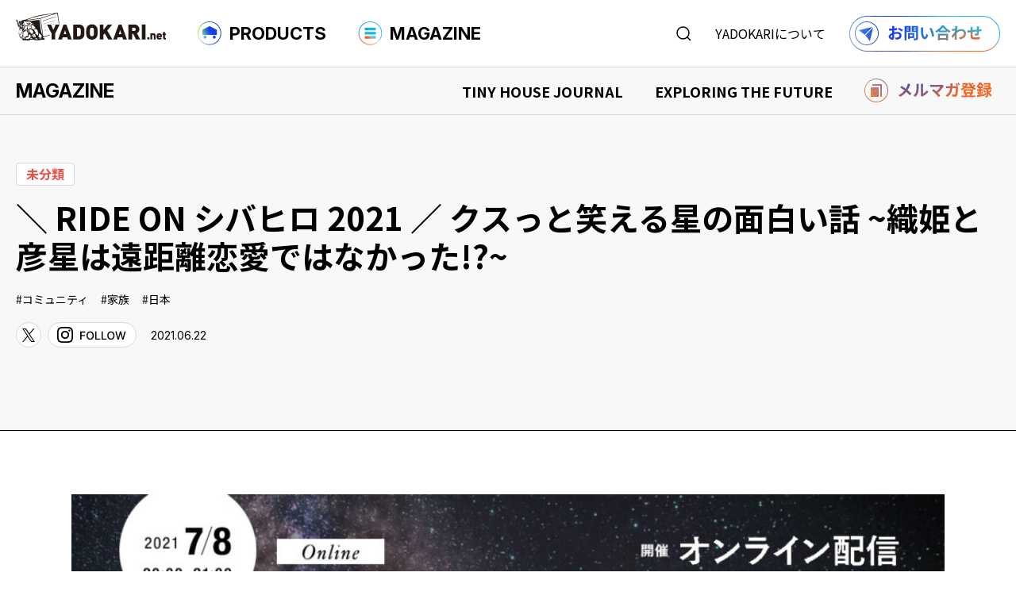

--- FILE ---
content_type: text/html; charset=UTF-8
request_url: https://yadokari.net/event/71189/
body_size: 19266
content:
<!DOCTYPE html>
<html lang="ja">

<head prefix="og: http://ogp.me/ns# fb: http://ogp.me/ns/fb# article: http://ogp.me/ns/article#">
    <!-- Google Tag Manager -->
    <script>
        (function(w, d, s, l, i) {
            w[l] = w[l] || [];
            w[l].push({
                'gtm.start': new Date().getTime(),
                event: 'gtm.js'
            });
            var f = d.getElementsByTagName(s)[0],
                j = d.createElement(s),
                dl = l != 'dataLayer' ? '&l=' + l : '';
            j.async = true;
            j.src =
                'https://www.googletagmanager.com/gtm.js?id=' + i + dl;
            f.parentNode.insertBefore(j, f);
        })(window, document, 'script', 'dataLayer', 'GTM-KCCFN2R');
    </script>
    <!-- End Google Tag Manager -->
    <meta http-equiv="Content-Type" content="text/html; charset=UTF-8" />
    <meta name="viewport" content="width=device-width,  initial-scale=1, minimum-scale=0.5, maximum-scale=2">
    <link rel="Shortcut Icon" type="image/x-icon" href="https://yadokari.net/wp/wp-content/themes/yadokari2025/assets/img/favicon.png" />
    <title>＼ RIDE ON シバヒロ 2021 ／ クスっと笑える星の面白い話 ~織姫と彦星は遠距離恋愛ではなかった!?~ | YADOKARI.net</title>
<meta name='robots' content='max-image-preview:large' />
	<style>img:is([sizes="auto" i], [sizes^="auto," i]) { contain-intrinsic-size: 3000px 1500px }</style>
	<link rel="alternate" type="application/rss+xml" title="タイニーハウスのYADOKARI.net｜購入＆情報プラットフォーム &raquo; ＼ RIDE ON シバヒロ 2021 ／ クスっと笑える星の面白い話 ~織姫と彦星は遠距離恋愛ではなかった!?~ のコメントのフィード" href="https://yadokari.net/event/71189/feed/" />

<!-- SEO SIMPLE PACK 3.6.2 -->
<meta name="description" content="◎イベントについて 夜空を見上げることはありますか？ 普段何気なく暮らしの中にある夜空ですが、実はそこには無限の楽しみが広がっています！ そこで、今回は皆さんの夜空を見上げる時間がさらに楽しくなるように、”クスっと笑える星の話”が大集合！">
<link rel="canonical" href="https://yadokari.net/event/71189/">
<meta property="og:locale" content="ja_JP">
<meta property="og:type" content="article">
<meta property="og:image" content="https://yadokari.net/wp/wp-content/uploads/2021/06/203298625_1370947719958711_726949846741172282_n.jpeg">
<meta property="og:title" content="＼ RIDE ON シバヒロ 2021 ／ クスっと笑える星の面白い話 ~織姫と彦星は遠距離恋愛ではなかった!?~ | YADOKARI.net">
<meta property="og:description" content="◎イベントについて 夜空を見上げることはありますか？ 普段何気なく暮らしの中にある夜空ですが、実はそこには無限の楽しみが広がっています！ そこで、今回は皆さんの夜空を見上げる時間がさらに楽しくなるように、”クスっと笑える星の話”が大集合！">
<meta property="og:url" content="https://yadokari.net/event/71189/">
<meta property="og:site_name" content="タイニーハウスのYADOKARI.net｜購入＆情報プラットフォーム">
<meta name="twitter:card" content="summary_large_image">
<!-- / SEO SIMPLE PACK -->

<script type="text/javascript">
/* <![CDATA[ */
window._wpemojiSettings = {"baseUrl":"https:\/\/s.w.org\/images\/core\/emoji\/16.0.1\/72x72\/","ext":".png","svgUrl":"https:\/\/s.w.org\/images\/core\/emoji\/16.0.1\/svg\/","svgExt":".svg","source":{"concatemoji":"https:\/\/yadokari.net\/wp\/wp-includes\/js\/wp-emoji-release.min.js"}};
/*! This file is auto-generated */
!function(s,n){var o,i,e;function c(e){try{var t={supportTests:e,timestamp:(new Date).valueOf()};sessionStorage.setItem(o,JSON.stringify(t))}catch(e){}}function p(e,t,n){e.clearRect(0,0,e.canvas.width,e.canvas.height),e.fillText(t,0,0);var t=new Uint32Array(e.getImageData(0,0,e.canvas.width,e.canvas.height).data),a=(e.clearRect(0,0,e.canvas.width,e.canvas.height),e.fillText(n,0,0),new Uint32Array(e.getImageData(0,0,e.canvas.width,e.canvas.height).data));return t.every(function(e,t){return e===a[t]})}function u(e,t){e.clearRect(0,0,e.canvas.width,e.canvas.height),e.fillText(t,0,0);for(var n=e.getImageData(16,16,1,1),a=0;a<n.data.length;a++)if(0!==n.data[a])return!1;return!0}function f(e,t,n,a){switch(t){case"flag":return n(e,"\ud83c\udff3\ufe0f\u200d\u26a7\ufe0f","\ud83c\udff3\ufe0f\u200b\u26a7\ufe0f")?!1:!n(e,"\ud83c\udde8\ud83c\uddf6","\ud83c\udde8\u200b\ud83c\uddf6")&&!n(e,"\ud83c\udff4\udb40\udc67\udb40\udc62\udb40\udc65\udb40\udc6e\udb40\udc67\udb40\udc7f","\ud83c\udff4\u200b\udb40\udc67\u200b\udb40\udc62\u200b\udb40\udc65\u200b\udb40\udc6e\u200b\udb40\udc67\u200b\udb40\udc7f");case"emoji":return!a(e,"\ud83e\udedf")}return!1}function g(e,t,n,a){var r="undefined"!=typeof WorkerGlobalScope&&self instanceof WorkerGlobalScope?new OffscreenCanvas(300,150):s.createElement("canvas"),o=r.getContext("2d",{willReadFrequently:!0}),i=(o.textBaseline="top",o.font="600 32px Arial",{});return e.forEach(function(e){i[e]=t(o,e,n,a)}),i}function t(e){var t=s.createElement("script");t.src=e,t.defer=!0,s.head.appendChild(t)}"undefined"!=typeof Promise&&(o="wpEmojiSettingsSupports",i=["flag","emoji"],n.supports={everything:!0,everythingExceptFlag:!0},e=new Promise(function(e){s.addEventListener("DOMContentLoaded",e,{once:!0})}),new Promise(function(t){var n=function(){try{var e=JSON.parse(sessionStorage.getItem(o));if("object"==typeof e&&"number"==typeof e.timestamp&&(new Date).valueOf()<e.timestamp+604800&&"object"==typeof e.supportTests)return e.supportTests}catch(e){}return null}();if(!n){if("undefined"!=typeof Worker&&"undefined"!=typeof OffscreenCanvas&&"undefined"!=typeof URL&&URL.createObjectURL&&"undefined"!=typeof Blob)try{var e="postMessage("+g.toString()+"("+[JSON.stringify(i),f.toString(),p.toString(),u.toString()].join(",")+"));",a=new Blob([e],{type:"text/javascript"}),r=new Worker(URL.createObjectURL(a),{name:"wpTestEmojiSupports"});return void(r.onmessage=function(e){c(n=e.data),r.terminate(),t(n)})}catch(e){}c(n=g(i,f,p,u))}t(n)}).then(function(e){for(var t in e)n.supports[t]=e[t],n.supports.everything=n.supports.everything&&n.supports[t],"flag"!==t&&(n.supports.everythingExceptFlag=n.supports.everythingExceptFlag&&n.supports[t]);n.supports.everythingExceptFlag=n.supports.everythingExceptFlag&&!n.supports.flag,n.DOMReady=!1,n.readyCallback=function(){n.DOMReady=!0}}).then(function(){return e}).then(function(){var e;n.supports.everything||(n.readyCallback(),(e=n.source||{}).concatemoji?t(e.concatemoji):e.wpemoji&&e.twemoji&&(t(e.twemoji),t(e.wpemoji)))}))}((window,document),window._wpemojiSettings);
/* ]]> */
</script>
<style id='wp-emoji-styles-inline-css' type='text/css'>

	img.wp-smiley, img.emoji {
		display: inline !important;
		border: none !important;
		box-shadow: none !important;
		height: 1em !important;
		width: 1em !important;
		margin: 0 0.07em !important;
		vertical-align: -0.1em !important;
		background: none !important;
		padding: 0 !important;
	}
</style>
<link rel='stylesheet' id='wp-block-library-css' href='https://yadokari.net/wp/wp-includes/css/dist/block-library/style.min.css' type='text/css' media='all' />
<style id='classic-theme-styles-inline-css' type='text/css'>
/*! This file is auto-generated */
.wp-block-button__link{color:#fff;background-color:#32373c;border-radius:9999px;box-shadow:none;text-decoration:none;padding:calc(.667em + 2px) calc(1.333em + 2px);font-size:1.125em}.wp-block-file__button{background:#32373c;color:#fff;text-decoration:none}
</style>
<style id='global-styles-inline-css' type='text/css'>
:root{--wp--preset--aspect-ratio--square: 1;--wp--preset--aspect-ratio--4-3: 4/3;--wp--preset--aspect-ratio--3-4: 3/4;--wp--preset--aspect-ratio--3-2: 3/2;--wp--preset--aspect-ratio--2-3: 2/3;--wp--preset--aspect-ratio--16-9: 16/9;--wp--preset--aspect-ratio--9-16: 9/16;--wp--preset--color--black: #000000;--wp--preset--color--cyan-bluish-gray: #abb8c3;--wp--preset--color--white: #ffffff;--wp--preset--color--pale-pink: #f78da7;--wp--preset--color--vivid-red: #cf2e2e;--wp--preset--color--luminous-vivid-orange: #ff6900;--wp--preset--color--luminous-vivid-amber: #fcb900;--wp--preset--color--light-green-cyan: #7bdcb5;--wp--preset--color--vivid-green-cyan: #00d084;--wp--preset--color--pale-cyan-blue: #8ed1fc;--wp--preset--color--vivid-cyan-blue: #0693e3;--wp--preset--color--vivid-purple: #9b51e0;--wp--preset--gradient--vivid-cyan-blue-to-vivid-purple: linear-gradient(135deg,rgba(6,147,227,1) 0%,rgb(155,81,224) 100%);--wp--preset--gradient--light-green-cyan-to-vivid-green-cyan: linear-gradient(135deg,rgb(122,220,180) 0%,rgb(0,208,130) 100%);--wp--preset--gradient--luminous-vivid-amber-to-luminous-vivid-orange: linear-gradient(135deg,rgba(252,185,0,1) 0%,rgba(255,105,0,1) 100%);--wp--preset--gradient--luminous-vivid-orange-to-vivid-red: linear-gradient(135deg,rgba(255,105,0,1) 0%,rgb(207,46,46) 100%);--wp--preset--gradient--very-light-gray-to-cyan-bluish-gray: linear-gradient(135deg,rgb(238,238,238) 0%,rgb(169,184,195) 100%);--wp--preset--gradient--cool-to-warm-spectrum: linear-gradient(135deg,rgb(74,234,220) 0%,rgb(151,120,209) 20%,rgb(207,42,186) 40%,rgb(238,44,130) 60%,rgb(251,105,98) 80%,rgb(254,248,76) 100%);--wp--preset--gradient--blush-light-purple: linear-gradient(135deg,rgb(255,206,236) 0%,rgb(152,150,240) 100%);--wp--preset--gradient--blush-bordeaux: linear-gradient(135deg,rgb(254,205,165) 0%,rgb(254,45,45) 50%,rgb(107,0,62) 100%);--wp--preset--gradient--luminous-dusk: linear-gradient(135deg,rgb(255,203,112) 0%,rgb(199,81,192) 50%,rgb(65,88,208) 100%);--wp--preset--gradient--pale-ocean: linear-gradient(135deg,rgb(255,245,203) 0%,rgb(182,227,212) 50%,rgb(51,167,181) 100%);--wp--preset--gradient--electric-grass: linear-gradient(135deg,rgb(202,248,128) 0%,rgb(113,206,126) 100%);--wp--preset--gradient--midnight: linear-gradient(135deg,rgb(2,3,129) 0%,rgb(40,116,252) 100%);--wp--preset--font-size--small: 13px;--wp--preset--font-size--medium: 20px;--wp--preset--font-size--large: 36px;--wp--preset--font-size--x-large: 42px;--wp--preset--spacing--20: 0.44rem;--wp--preset--spacing--30: 0.67rem;--wp--preset--spacing--40: 1rem;--wp--preset--spacing--50: 1.5rem;--wp--preset--spacing--60: 2.25rem;--wp--preset--spacing--70: 3.38rem;--wp--preset--spacing--80: 5.06rem;--wp--preset--shadow--natural: 6px 6px 9px rgba(0, 0, 0, 0.2);--wp--preset--shadow--deep: 12px 12px 50px rgba(0, 0, 0, 0.4);--wp--preset--shadow--sharp: 6px 6px 0px rgba(0, 0, 0, 0.2);--wp--preset--shadow--outlined: 6px 6px 0px -3px rgba(255, 255, 255, 1), 6px 6px rgba(0, 0, 0, 1);--wp--preset--shadow--crisp: 6px 6px 0px rgba(0, 0, 0, 1);}:where(.is-layout-flex){gap: 0.5em;}:where(.is-layout-grid){gap: 0.5em;}body .is-layout-flex{display: flex;}.is-layout-flex{flex-wrap: wrap;align-items: center;}.is-layout-flex > :is(*, div){margin: 0;}body .is-layout-grid{display: grid;}.is-layout-grid > :is(*, div){margin: 0;}:where(.wp-block-columns.is-layout-flex){gap: 2em;}:where(.wp-block-columns.is-layout-grid){gap: 2em;}:where(.wp-block-post-template.is-layout-flex){gap: 1.25em;}:where(.wp-block-post-template.is-layout-grid){gap: 1.25em;}.has-black-color{color: var(--wp--preset--color--black) !important;}.has-cyan-bluish-gray-color{color: var(--wp--preset--color--cyan-bluish-gray) !important;}.has-white-color{color: var(--wp--preset--color--white) !important;}.has-pale-pink-color{color: var(--wp--preset--color--pale-pink) !important;}.has-vivid-red-color{color: var(--wp--preset--color--vivid-red) !important;}.has-luminous-vivid-orange-color{color: var(--wp--preset--color--luminous-vivid-orange) !important;}.has-luminous-vivid-amber-color{color: var(--wp--preset--color--luminous-vivid-amber) !important;}.has-light-green-cyan-color{color: var(--wp--preset--color--light-green-cyan) !important;}.has-vivid-green-cyan-color{color: var(--wp--preset--color--vivid-green-cyan) !important;}.has-pale-cyan-blue-color{color: var(--wp--preset--color--pale-cyan-blue) !important;}.has-vivid-cyan-blue-color{color: var(--wp--preset--color--vivid-cyan-blue) !important;}.has-vivid-purple-color{color: var(--wp--preset--color--vivid-purple) !important;}.has-black-background-color{background-color: var(--wp--preset--color--black) !important;}.has-cyan-bluish-gray-background-color{background-color: var(--wp--preset--color--cyan-bluish-gray) !important;}.has-white-background-color{background-color: var(--wp--preset--color--white) !important;}.has-pale-pink-background-color{background-color: var(--wp--preset--color--pale-pink) !important;}.has-vivid-red-background-color{background-color: var(--wp--preset--color--vivid-red) !important;}.has-luminous-vivid-orange-background-color{background-color: var(--wp--preset--color--luminous-vivid-orange) !important;}.has-luminous-vivid-amber-background-color{background-color: var(--wp--preset--color--luminous-vivid-amber) !important;}.has-light-green-cyan-background-color{background-color: var(--wp--preset--color--light-green-cyan) !important;}.has-vivid-green-cyan-background-color{background-color: var(--wp--preset--color--vivid-green-cyan) !important;}.has-pale-cyan-blue-background-color{background-color: var(--wp--preset--color--pale-cyan-blue) !important;}.has-vivid-cyan-blue-background-color{background-color: var(--wp--preset--color--vivid-cyan-blue) !important;}.has-vivid-purple-background-color{background-color: var(--wp--preset--color--vivid-purple) !important;}.has-black-border-color{border-color: var(--wp--preset--color--black) !important;}.has-cyan-bluish-gray-border-color{border-color: var(--wp--preset--color--cyan-bluish-gray) !important;}.has-white-border-color{border-color: var(--wp--preset--color--white) !important;}.has-pale-pink-border-color{border-color: var(--wp--preset--color--pale-pink) !important;}.has-vivid-red-border-color{border-color: var(--wp--preset--color--vivid-red) !important;}.has-luminous-vivid-orange-border-color{border-color: var(--wp--preset--color--luminous-vivid-orange) !important;}.has-luminous-vivid-amber-border-color{border-color: var(--wp--preset--color--luminous-vivid-amber) !important;}.has-light-green-cyan-border-color{border-color: var(--wp--preset--color--light-green-cyan) !important;}.has-vivid-green-cyan-border-color{border-color: var(--wp--preset--color--vivid-green-cyan) !important;}.has-pale-cyan-blue-border-color{border-color: var(--wp--preset--color--pale-cyan-blue) !important;}.has-vivid-cyan-blue-border-color{border-color: var(--wp--preset--color--vivid-cyan-blue) !important;}.has-vivid-purple-border-color{border-color: var(--wp--preset--color--vivid-purple) !important;}.has-vivid-cyan-blue-to-vivid-purple-gradient-background{background: var(--wp--preset--gradient--vivid-cyan-blue-to-vivid-purple) !important;}.has-light-green-cyan-to-vivid-green-cyan-gradient-background{background: var(--wp--preset--gradient--light-green-cyan-to-vivid-green-cyan) !important;}.has-luminous-vivid-amber-to-luminous-vivid-orange-gradient-background{background: var(--wp--preset--gradient--luminous-vivid-amber-to-luminous-vivid-orange) !important;}.has-luminous-vivid-orange-to-vivid-red-gradient-background{background: var(--wp--preset--gradient--luminous-vivid-orange-to-vivid-red) !important;}.has-very-light-gray-to-cyan-bluish-gray-gradient-background{background: var(--wp--preset--gradient--very-light-gray-to-cyan-bluish-gray) !important;}.has-cool-to-warm-spectrum-gradient-background{background: var(--wp--preset--gradient--cool-to-warm-spectrum) !important;}.has-blush-light-purple-gradient-background{background: var(--wp--preset--gradient--blush-light-purple) !important;}.has-blush-bordeaux-gradient-background{background: var(--wp--preset--gradient--blush-bordeaux) !important;}.has-luminous-dusk-gradient-background{background: var(--wp--preset--gradient--luminous-dusk) !important;}.has-pale-ocean-gradient-background{background: var(--wp--preset--gradient--pale-ocean) !important;}.has-electric-grass-gradient-background{background: var(--wp--preset--gradient--electric-grass) !important;}.has-midnight-gradient-background{background: var(--wp--preset--gradient--midnight) !important;}.has-small-font-size{font-size: var(--wp--preset--font-size--small) !important;}.has-medium-font-size{font-size: var(--wp--preset--font-size--medium) !important;}.has-large-font-size{font-size: var(--wp--preset--font-size--large) !important;}.has-x-large-font-size{font-size: var(--wp--preset--font-size--x-large) !important;}
:where(.wp-block-post-template.is-layout-flex){gap: 1.25em;}:where(.wp-block-post-template.is-layout-grid){gap: 1.25em;}
:where(.wp-block-columns.is-layout-flex){gap: 2em;}:where(.wp-block-columns.is-layout-grid){gap: 2em;}
:root :where(.wp-block-pullquote){font-size: 1.5em;line-height: 1.6;}
</style>
<link rel='stylesheet' id='toc-screen-css' href='https://yadokari.net/wp/wp-content/plugins/table-of-contents-plus/screen.min.css' type='text/css' media='all' />
<link rel='stylesheet' id='msl-main-css' href='https://yadokari.net/wp/wp-content/plugins/master-slider/public/assets/css/masterslider.main.css' type='text/css' media='all' />
<link rel='stylesheet' id='msl-custom-css' href='https://yadokari.net/wp/wp-content/uploads/master-slider/custom.css' type='text/css' media='all' />
<script type="text/javascript" src="https://yadokari.net/wp/wp-includes/js/jquery/jquery.min.js" id="jquery-core-js"></script>
<script type="text/javascript" src="https://yadokari.net/wp/wp-includes/js/jquery/jquery-migrate.min.js" id="jquery-migrate-js"></script>
<link rel="https://api.w.org/" href="https://yadokari.net/wp-json/" /><link rel="alternate" title="JSON" type="application/json" href="https://yadokari.net/wp-json/wp/v2/event/71189" /><link rel="EditURI" type="application/rsd+xml" title="RSD" href="https://yadokari.net/wp/xmlrpc.php?rsd" />
<link rel='shortlink' href='https://yadokari.net/?p=71189' />
<link rel="alternate" title="oEmbed (JSON)" type="application/json+oembed" href="https://yadokari.net/wp-json/oembed/1.0/embed?url=https%3A%2F%2Fyadokari.net%2Fevent%2F71189%2F" />
<link rel="alternate" title="oEmbed (XML)" type="text/xml+oembed" href="https://yadokari.net/wp-json/oembed/1.0/embed?url=https%3A%2F%2Fyadokari.net%2Fevent%2F71189%2F&#038;format=xml" />
<script>var ms_grabbing_curosr = 'https://yadokari.net/wp/wp-content/plugins/master-slider/public/assets/css/common/grabbing.cur', ms_grab_curosr = 'https://yadokari.net/wp/wp-content/plugins/master-slider/public/assets/css/common/grab.cur';</script>
<meta name="generator" content="MasterSlider 3.10.9 - Responsive Touch Image Slider | avt.li/msf" />
<style>.simplemap img{max-width:none !important;padding:0 !important;margin:0 !important;}.staticmap,.staticmap img{max-width:100% !important;height:auto !important;}.simplemap .simplemap-content{display:none;}</style>
<script>var google_map_api_key = "AIzaSyCnDi0CQw0KBmYaxmqM5PEUUp8qZCM_HG8";</script><link rel="icon" href="https://yadokari.net/wp/wp-content/uploads/2025/07/favicon-300x300.png" sizes="32x32" />
<link rel="icon" href="https://yadokari.net/wp/wp-content/uploads/2025/07/favicon-300x300.png" sizes="192x192" />
<link rel="apple-touch-icon" href="https://yadokari.net/wp/wp-content/uploads/2025/07/favicon-300x300.png" />
<meta name="msapplication-TileImage" content="https://yadokari.net/wp/wp-content/uploads/2025/07/favicon-300x300.png" />
    <link rel="stylesheet" href="https://yadokari.net/wp/wp-content/themes/yadokari2025/assets/css/style.css?20251225" />
    <link rel="stylesheet" href="https://yadokari.net/wp/wp-content/themes/yadokari2025/style.css" />
    <link rel="preconnect" href="https://fonts.googleapis.com">
    <link rel="preconnect" href="https://fonts.gstatic.com" crossorigin>
    <link
        href="https://fonts.googleapis.com/css2?family=Inter:ital,opsz,wght@0,14..32,100..900;1,14..32,100..900&family=Noto+Sans+JP:wght@100..900&family=Roboto:ital,wght@0,100..900;1,100..900&display=swap"
        rel="stylesheet">
    <link rel="stylesheet" href="https://cdn.jsdelivr.net/npm/swiper@8/swiper-bundle.min.css" />
    <script src="https://cdn.jsdelivr.net/npm/swiper@8/swiper-bundle.min.js"></script>
    <script src="https://ajax.googleapis.com/ajax/libs/jquery/3.6.0/jquery.min.js"></script>
</head>

<body  class="wp-singular event-template-default single single-event postid-71189 wp-theme-yadokari2025 _masterslider _ms_version_3.10.9" >
    <!-- Google Tag Manager (noscript) -->
    <noscript><iframe src="https://www.googletagmanager.com/ns.html?id=GTM-KCCFN2R"
            height="0" width="0" style="display:none;visibility:hidden"></iframe></noscript>
    <!-- End Google Tag Manager (noscript) -->
    <header class="header">
                    <p class="hlogo"><a href="https://yadokari.net/"><img src="https://yadokari.net/wp/wp-content/themes/yadokari2025/assets/img/common/hlogo.svg" alt="タイニーハウスのYADOKARI" width="189" height="35"></a></p>
                <ul class="gnavi">
            <li class="products_navi_btn"><a><img src="https://yadokari.net/wp/wp-content/themes/yadokari2025/assets/img/common/products_icon.png" width="30"
                        height="30">PRODUCTS</a></li>
            <li class="magazine_navi_btn"><a><img src="https://yadokari.net/wp/wp-content/themes/yadokari2025/assets/img/common/magazine_icon.png" width="30"
                        height="30">MAGAZINE</a></li>
        </ul>
        <div class="hnavi">
            <p class="search_navi_btn"><img src="https://yadokari.net/wp/wp-content/themes/yadokari2025/assets/img/common/search_icon.svg" alt="検索する" width="19" height="19"></p>
            <p class="about_navi_btn"><a href="">YADOKARIについて</a></p>
            <p class="hcontact"><a href="https://info.yadokari.net/form/tinyhouse"><img src="https://yadokari.net/wp/wp-content/themes/yadokari2025/assets/img/common/hcontact.png" alt="お問い合わせ" width="190"
                        height="15"></a></p>
        </div>
    </header>
    <nav>
        <p class="hnavi_btn"><span class="menu-button"><i></i></span></p>
        <div class="wrap_spnavi">
            <div class="spnavi_wrap sp_search">
                <form role="search" method="get" action="https://yadokari.net/">
                    <div class="search_box">
                        <input type="search" id="s" name="s" placeholder="何をお探しですか？" value="" />
                        <button type="submit"><img src="https://yadokari.net/wp/wp-content/themes/yadokari2025/assets/img/common/search_icon.svg" alt="検索する" width="19" height="19"></button>
                    </div>
                    <ul class="select_type">
                        <li><label><input type="radio" name="post_type" value="products">商品検索</label></li>
                        <li><label><input type="radio" name="post_type" value="post" checked>読みもの検索</label></li>
                    </ul>
                </form>
            </div>
            <div class="spnavi_wrap sp_products">
                <div class="spnavi_header">
                    <p class="ttl"><img src="https://yadokari.net/wp/wp-content/themes/yadokari2025/assets/img/common/products_icon.png" width="30"
                            height="30">PRODUCTS</p>
                    <p class="txt">タイニーハウスをはじめよう</p>
                </div>
                <div class="spnavi_cnt">
                    <div class="spnavi_box">
                        <div class="spnavi_box_header">
                            <p class="ttl">商品を探す</p>
                            <p class="search_btn"><a href="https://yadokari.net/?searchbutton=search&csp=search_add&feadvns_max_line_0=4&fe_form_no=0">商品検索<svg width="13" height="13" viewBox="0 0 13 13" fill="none"
                                        xmlns="http://www.w3.org/2000/svg">
                                        <path
                                            d="M5.97456 10.9491C8.72193 10.9491 10.9491 8.72193 10.9491 5.97456C10.9491 3.22719 8.72193 1 5.97456 1C3.22719 1 1 3.22719 1 5.97456C1 8.72193 3.22719 10.9491 5.97456 10.9491Z"
                                            stroke="black" stroke-width="1.5" stroke-miterlimit="10" stroke-linecap="round" />
                                        <path d="M9.49219 9.49376L12.0002 12" stroke="black" stroke-width="1.5"
                                            stroke-miterlimit="10" stroke-linecap="round" />
                                    </svg>
                                </a></p>
                        </div>
                        <ul class="link_list">
                            <li><a href="https://yadokari.net/?search_element_0%5B%5D=2203&search_element_0%5B%5D=2185&searchbutton=search&csp=search_add&feadvns_max_line_0=4&fe_form_no=0"><img src="https://yadokari.net/wp/wp-content/themes/yadokari2025/assets/img/common/tinyhouse_icon.png" width="25" height="25">タイニーハウスを購入する</a>
                            </li>
                            <li><a href="https://yadokari.net/chassis/"><img src="https://yadokari.net/wp/wp-content/themes/yadokari2025/assets/img/common/chassis_icon.png" width="25" height="25">シャーシを購入する</a></li>
                            <li><a href="https://yadokari.net/?search_element_0%5B%5D=2204&searchbutton=search&csp=search_add&feadvns_max_line_0=4&fe_form_no=0"><img src="https://yadokari.net/wp/wp-content/themes/yadokari2025/assets/img/common/rental_icon.png" width="25" height="25">タイニーハウスを借りる</a></li>
                            <li><a href="https://yadokari.net/2nd/" target="_blank"><img src="https://yadokari.net/wp/wp-content/themes/yadokari2025/assets/img/common/used_icon.png" width="25" height="25">中古車を購入する</a></li>
                            <li><a href="https://yadokari.net/?search_element_1%5B%5D=2209&searchbutton=search&csp=search_add&feadvns_max_line_0=4&fe_form_no=0"><img src="https://yadokari.net/wp/wp-content/themes/yadokari2025/assets/img/common/designers_icon.png" width="25" height="25">デザイナーズ商品を購入する</a>
                            </li>
                        </ul>
                    </div>
                    <div class="spnavi_box">
                        <div class="spnavi_box_header">
                            <p class="ttl">活用事例を見る</p>
                            <p class="search_btn"><a href="https://yadokari.net/usecase/">事例検索<svg width="13" height="13" viewBox="0 0 13 13" fill="none"
                                        xmlns="http://www.w3.org/2000/svg">
                                        <path
                                            d="M5.97456 10.9491C8.72193 10.9491 10.9491 8.72193 10.9491 5.97456C10.9491 3.22719 8.72193 1 5.97456 1C3.22719 1 1 3.22719 1 5.97456C1 8.72193 3.22719 10.9491 5.97456 10.9491Z"
                                            stroke="black" stroke-width="1.5" stroke-miterlimit="10" stroke-linecap="round" />
                                        <path d="M9.49219 9.49376L12.0002 12" stroke="black" stroke-width="1.5"
                                            stroke-miterlimit="10" stroke-linecap="round" />
                                    </svg>
                                </a></p>
                        </div>
                        <ul class="link_list">
                            <li><a href="https://yadokari.net/?search_element_0%5B%5D=2193&searchbutton=search&csp=search_add&feadvns_max_line_1=3&fe_form_no=1"><img src="https://yadokari.net/wp/wp-content/themes/yadokari2025/assets/img/common/shop_icon.png" width="25" height="25">店舗での事例</a></li>
                            <li><a href="https://yadokari.net/?search_element_0%5B%5D=2192&searchbutton=search&csp=search_add&feadvns_max_line_1=3&fe_form_no=1"><img src="https://yadokari.net/wp/wp-content/themes/yadokari2025/assets/img/common/accommodation_icon.png" width="25" height="25">宿泊施設での事例</a></li>
                            <li><a href="https://yadokari.net/?search_element_0%5B%5D=2194&searchbutton=%E7%B5%9E%E3%82%8A%E8%BE%BC%E3%82%80&csp=search_add&feadvns_max_line_1=3&fe_form_no=1"><img src="https://yadokari.net/wp/wp-content/themes/yadokari2025/assets/img/common/residence_icon.png" width="25" height="25">住まいでの事例</a></li>
                            <li><a href="https://yadokari.net/?search_element_0%5B%5D=2195&searchbutton=search&csp=search_add&feadvns_max_line_1=3&fe_form_no=1"><img src="https://yadokari.net/wp/wp-content/themes/yadokari2025/assets/img/common/office_icon.png" width="25" height="25">事務所での事例</a></li>
                            <li><a href="https://yadokari.net/?search_element_0%5B%5D=2196&searchbutton=search&csp=search_add&feadvns_max_line_1=3&fe_form_no=1"><img src="https://yadokari.net/wp/wp-content/themes/yadokari2025/assets/img/common/event_icon.png" width="25" height="25">イベントでの事例</a></li>
                        </ul>
                    </div>
                    <div class="spnavi_box">
                        <ul class="link_list">
                            <li><a href="https://yadokari.net/event_type/exhibition/"><img src="https://yadokari.net/wp/wp-content/themes/yadokari2025/assets/img/common/event_icon.png" width="25" height="25">︎タイニーハウスイベント情報</a>
                            </li>
                            <li><a href="https://yadokari.net/faq/"><img src="https://yadokari.net/wp/wp-content/themes/yadokari2025/assets/img/common/faq_icon.png" width="25" height="25">︎FAQ</a>
                            </li>
                            <li><a href="https://yadokari.net/2nd/" target="_blank"><img src="https://yadokari.net/wp/wp-content/themes/yadokari2025/assets/img/common/th_icon.png" width="25" height="25">︎中古専門サイト</a>
                            </li>
                        </ul>
                    </div>
                </div>

            </div>
            <div class="spnavi_wrap sp_magazine">
                <div class="spnavi_header">
                    <p class="ttl"><img src="https://yadokari.net/wp/wp-content/themes/yadokari2025/assets/img/common/magazine_icon.png" width="30"
                            height="30">MAGAZINE</p>
                    <p class="txt">生きるを哲く。<br>YADOKARI ライフスタイルマガジン</p>
                </div>
                <div class="spnavi_cnt">
                    <div class="spnavi_box">
                        <p class="link"><a href="https://yadokari.net/magazine/">MAGAZINE TOP<i><svg width="8" height="9" viewBox="0 0 8 9" fill="none" xmlns="http://www.w3.org/2000/svg">
                                        <path d="M7.78203 5.18164C7.99292 4.97076 7.99292 4.62885 7.78203 4.41797L4.34549 0.981428C4.13461 0.770545 3.7927 0.770545 3.58182 0.981428C3.37093 1.19231 3.37093 1.53422 3.58182 1.7451L6.63652 4.7998L3.58182 7.85451C3.37094 8.06539 3.37094 8.4073 3.58182 8.61818C3.7927 8.82906 4.13461 8.82906 4.34549 8.61818L7.78203 5.18164ZM0.200195 4.7998L0.200195 5.3398L7.4002 5.3398L7.4002 4.7998L7.4002 4.2598L0.200195 4.2598L0.200195 4.7998Z" fill="white" />
                                    </svg>
                                </i></a></p>
                    </div>
                    <div class="spnavi_box">
                        <div class="spnavi_box_header">
                            <p class="ttl"><span>TINY HOUSE JOURNAL</span>タイニーハウスの“現在”を知る</p>
                            <p class="btn_w"><a href="https://yadokari.net/type/tinyhousejournal/">記事一覧へ<i><svg width="8" height="9" viewBox="0 0 8 9" fill="none" xmlns="http://www.w3.org/2000/svg">
                                            <path d="M7.78203 5.18164C7.99292 4.97076 7.99292 4.62885 7.78203 4.41797L4.34549 0.981428C4.13461 0.770545 3.7927 0.770545 3.58182 0.981428C3.37093 1.19231 3.37093 1.53422 3.58182 1.7451L6.63652 4.7998L3.58182 7.85451C3.37094 8.06539 3.37094 8.4073 3.58182 8.61818C3.7927 8.82906 4.13461 8.82906 4.34549 8.61818L7.78203 5.18164ZM0.200195 4.7998L0.200195 5.3398L7.4002 5.3398L7.4002 4.7998L7.4002 4.2598L0.200195 4.2598L0.200195 4.7998Z" fill="white" />
                                        </svg></i>
                                </a></p>
                        </div>
                        <ul class="link_list">
                            <li><a href="https://yadokari.net/category/owner-interview/">オーナーインタビュー</a></li>
                            <li><a href="https://yadokari.net/category/purchase-manual/">購入マニュアル</a></li>
                            <li><a href="https://yadokari.net/category/tiny-life/">タイニーハウス、最前線</a></li>
                        </ul>
                    </div>
                    <div class="spnavi_box">
                        <div class="spnavi_box_header">
                            <p class="ttl"><span>EXPLORING THE FUTURE</span>未来探求</p>
                            <p class="btn_w"><a href="https://yadokari.net/type/exploringthefuture/">記事一覧へ<i><svg width="8" height="9" viewBox="0 0 8 9" fill="none" xmlns="http://www.w3.org/2000/svg">
                                            <path d="M7.78203 5.18164C7.99292 4.97076 7.99292 4.62885 7.78203 4.41797L4.34549 0.981428C4.13461 0.770545 3.7927 0.770545 3.58182 0.981428C3.37093 1.19231 3.37093 1.53422 3.58182 1.7451L6.63652 4.7998L3.58182 7.85451C3.37094 8.06539 3.37094 8.4073 3.58182 8.61818C3.7927 8.82906 4.13461 8.82906 4.34549 8.61818L7.78203 5.18164ZM0.200195 4.7998L0.200195 5.3398L7.4002 5.3398L7.4002 4.7998L7.4002 4.2598L0.200195 4.2598L0.200195 4.7998Z" fill="white" />
                                        </svg></i>
                                </a></p>
                        </div>
                        <ul class="link_list">
                            <li><a href="https://yadokari.net/category/coresessions/">CORE SESSIONS</a></li>
                            <li><a href="https://yadokari.net/category/lib/">Life is Beautiful</a></li>
                            <li><a href="https://yadokari.net/category/inspiration/">世界を変える、〇〇</a></li>
                            <li><a href="https://yadokari.net/category/lifestyle/">未来暮らし方会議</a></li>
                            <li><a href="https://yadokari.net/category/lab/">YADOKARIの自由研究</a></li>
                        </ul>
                    </div>
                </div>
            </div>
            <div class="spnavi_wrap sp_about">
                <div class="spnavi_header">
                    <p class="ttl"><span>YADOKARI</span>について</p>
                    <p class="txt"></p>
                </div>
                <div class="spnavi_cnt">
                    <div class="spnavi_box">
                        <ul class="link_list">
                            <li><a href="https://yadokari.net/whatis/">What is YADOKARI? </a></li>
                            <li><a href="https://yadokari.net/sustainability/">環境への取り組み</a></li>
                            <li><a href="https://yadokari.net/news/">ニュース</a></li>
                            <li><a href="https://yadokari.net/event_type/yadokari-event/">イベント情報</a></li>
                        </ul>
                    </div>
                    <ul class="about_link_list">
                        <li><a href="https://yadokari.company/">運営会社</a></li>
                        <li><a href="https://info.yadokari.net/form/tinyhouse">お問い合わせ</a></li>
                        <li><a href="https://yadokari.net/privacypolicy/">プライバシーポリシー</a></li>
                        <li><a href="https://yadokari.net/term/">利用規約</a></li>
                        <li><a href="https://yadokari.company/recruit">採用情報</a></li>
                    </ul>

                </div>
            </div>
    </nav>
    <div class="page_wrapper">
<div class="magazine_navi mb0">
        <p class="products_navi_ttl">MAGAZINE</p>
<ul class="products_navi_list">
    <li><a href="https://yadokari.net/type/tinyhousejournal/">TINY HOUSE JOURNAL</a></li>
    <li><a href="https://yadokari.net/type/exploringthefuture/">EXPLORING THE FUTURE</a></li>
    <li><a href="https://info.yadokari.net/form/mail_magazine"><img src="https://yadokari.net/wp/wp-content/themes/yadokari2025/assets/img/common/mailmag.png" alt="メルマガ登録" width="161" height="30"></a></li>
</ul></div>
<div class="page_wrapper">
    <div class="wrap_entry">
                <header class="entry_header">
            <div class="cnt">
                <p class="cat">未分類</p>
                <h1 class="entry_ttl">＼ RIDE ON シバヒロ 2021 ／ クスっと笑える星の面白い話 ~織姫と彦星は遠距離恋愛ではなかった!?~</h1>
                <p class="tags"><a href="https://yadokari.net/tag/%e3%82%b3%e3%83%9f%e3%83%a5%e3%83%8b%e3%83%86%e3%82%a3/" rel="tag">コミュニティ</a><a href="https://yadokari.net/tag/%e5%ae%b6%e6%97%8f/" rel="tag">家族</a><a href="https://yadokari.net/tag/%e6%97%a5%e6%9c%ac/" rel="tag">日本</a></p>
                <div class="data">
                    <ul class="sns">
                        <li><a href="https://twitter.com/share?url=https://yadokari.net/event/71189/&text=＼ RIDE ON シバヒロ 2021 ／ クスっと笑える星の面白い話 ~織姫と彦星は遠距離恋愛ではなかった!?~" data-show-count="false" target="_blank"><img src="https://yadokari.net/wp/wp-content/themes/yadokari2025/assets/img/common/entry_header_x.svg" width="32" height="32"></a></li>
                        <li><a href="https://www.instagram.com/yadokari_mobi" target="_blank"><img src="https://yadokari.net/wp/wp-content/themes/yadokari2025/assets/img/common/entry_header_ig.svg" width="112" height="32"></a></li>
                    </ul>
                    <p class="date">2021.06.22</p>
                </div>
            </div>
        </header>
        <main class="entry_body">
            <h2><img fetchpriority="high" decoding="async" class="aligncenter size-large wp-image-71210" src="https://yadokari.net/wp/wp-content/uploads/2021/06/203298625_1370947719958711_726949846741172282_n-1024x581.jpeg" alt="" width="1024" height="581" srcset="https://yadokari.net/wp/wp-content/uploads/2021/06/203298625_1370947719958711_726949846741172282_n-1024x581.jpeg 1024w, https://yadokari.net/wp/wp-content/uploads/2021/06/203298625_1370947719958711_726949846741172282_n-620x352.jpeg 620w, https://yadokari.net/wp/wp-content/uploads/2021/06/203298625_1370947719958711_726949846741172282_n-768x436.jpeg 768w, https://yadokari.net/wp/wp-content/uploads/2021/06/203298625_1370947719958711_726949846741172282_n-770x437.jpeg 770w, https://yadokari.net/wp/wp-content/uploads/2021/06/203298625_1370947719958711_726949846741172282_n.jpeg 1275w" sizes="(max-width: 1024px) 100vw, 1024px" /></h2>
<h2>◎イベントについて</h2>
<p>夜空を見上げることはありますか？<br />
普段何気なく暮らしの中にある夜空ですが、実はそこには無限の楽しみが広がっています！</p>
<p>そこで、今回は皆さんの夜空を見上げる時間がさらに楽しくなるように、”クスっと笑える星の話”が大集合！</p>
<p>「星空をエンターテイメントに」をコンセプトに、あらゆるステージで「星のおもしろさ」を語る星カフェSPICAのオーナーkeisukeさんが、7月に町田シバヒロで観られる星や天体を中心に学校では教えてもらえないような星にまつわる逸話を面白くお話してくれます。</p>
<p>この話を聞くと星や天体の印象は大きく様変わり。<br />
夜空で星を探したくなったり、ついつい友達や家族にも話したくなってしまいます！</p>
<p>7月17日（土）には天体観望会など星空の魅力をまちなかで気軽に楽しめるイベント「星空シバヒロピクニック」が開催予定なので、keisukeさんから聞いた星や天体の話をシェアしたり実際に天体望遠鏡で他の参加者の方と一緒に観て楽しみたいですね。</p>
<p>星や天体の知識が無くてもOK！子ども大歓迎！是非お気軽にご参加ください。</p>
<p>&nbsp;</p>
<h2>◎こんなヒトに来て欲しい</h2>
<p>・宇宙や星空が好き、興味がある方<br />
・宇宙・星空のユーモア話を聞いてみたい方<br />
・宇宙や星空、天体の話ができる仲間と出会いたい方<br />
・宇宙や星空、天体のイベントに関わってみたい方<br />
・RIDE ONシバヒロに携わってみたい/興味がある方<br />
・町田に行ったことないけど、興味がある方<br />
・まちづくりに携わってみたい/興味がある方<br />
・町田やシバヒロで実現したいことをお持ち/見つけたい方<br />
・町田で仲間や友達を作りたい方<br />
などなど</p>
<h2>◎開催概要</h2>
<p>【日 時】2021年7月8日(木) 20:00-21:00</p>
<p>【定 員】50名（※申込には限りがございます、お早めにお申し込み下さい）</p>
<p>【参加費】無料</p>
<p>【申　込】Peatix：<a href="http://ptix.at/mw7ZhF">http://ptix.at/mw7ZhF</a><br />
Facebook参加ボタンだけでは申し込みにはなりません。必ずPeatixでお申し込みください。</p>
<p>【参加方法】<br />
オンライン(Zoomミーティング)<br />
開始60分前までにpeatixからZoomのURLを発行致します。<br />
＊インターネット接続環境があるパソコン・スマートフォンにて日本全国・世界中から視聴が可能です。動画配信は容量が大きいため回線速度の早いwifi・LAN環境での視聴をオススメ致します。また、マイクやヘッドフォンを利用しての参加をお勧めいたします。</p>
<p>【Zoomについて】<br />
Zoomとはパソコンやスマートフォンを使って、イベント等をオンラインで開催・参加するために開発されたアプリです。<br />
事前に下記URLより、アプリケーションのダウンロードと登録を済ませていただき、当日peatixから送られてくるURLよりご参加くださいませ。<br />
登録URL：https://zoom.us/jp-jp/meetings.html</p>
<p>【主催】<br />
・町田市：https://www.city.machida.tokyo.jp/<br />
・YADOKARI：https://yadokari.net/wp/</p>
<p>【備考】<br />
・イベント開催中の様子を撮影掲載する可能性がありますが、肖像権の利用についてはご承認の上、ご参加いただきますようお願いいたします。</p>
<h2>◎タイムスケジュール</h2>
<p>19:55 　開場<br />
20:00 　町田シバヒロプロジェクト「RIDE ON シバヒロ」について<br />
20:10 　RIDE ON シバヒロ &#8211; 星空シバヒロピクニックについて<br />
20:15 　スターリーテラー＠星の話芸ナイト &amp; 質問コーナー<br />
21:00 　終 了</p>
<h2>◎今回のスペシャルゲスト</h2>
<p><img decoding="async" src="https://s3-ap-northeast-1.amazonaws.com/peatix-files/event/1970123/cover-RILrWujzFN321h0h2GX2JbbhFdnVgeMz.jpeg" /><br />
<strong>keisuke</strong><br />
<strong>スターリーテラー/星のソムリエ</strong></p>
<p>「星空をエンターテイメントに」をコンセプトに、実際に星を見る天体観望会だけでなく、ライブハウス、イベント、自然学校から企業の宴会まで、あらゆるステージで「星のおもしろさ」を語るライブパフォーマンスをおこなっている。星を語る話芸を磨くためR-1ぐらんぷりにも挑戦し2013年、2015年には予選2回戦まで進出。2011年に星を楽しむカフェバー「星カフェSPICA」を、2016年には貸切プラネタリウム「ポラリスプラネタリウムボックス」をオープン。自由な星の楽しみ方を提案し続けている。</p>
<h2><strong>◎ファシリテーター</strong></h2>
<p><img decoding="async" src="https://s3-ap-northeast-1.amazonaws.com/peatix-files/event/1970123/cover-ZLhljc2o7eajOJcIcnERSojlKw6f0ddL.jpeg" width="890" height="604" /><br />
<strong>西出 裕貴</strong><br />
<strong>YADOKARI株式会社　チーフコミュニティビルダー</strong><br />
<strong>株式会社ニット　コミュニティマネージャー</strong><br />
<strong>HITOKOMA 代表</strong></p>
<p>1990年生まれ。大阪出身。大学卒業後、イベントやフェスの開催が未経験であるものの、音楽フェスである『高架下音楽祭』を立ち上げ主催。これを機に、「HITOKOMA」や「SHAKE HANDS」など各種イベント・フェス・コミュニティの立上げやコンサルプロデュースを行う。現在は、ADDressのサービスを活用して東京と大阪を中心とした他拠点生活中。株式会社ニットではコミュニティの立上げや組織活性化の戦略設計に従事。コミュニティマネージャーに依存しない自走型コミュニティでの運営を目指し、メンバーが主体となって半年間で25以上のコミュニティがたちあがる組織に導く。一方、YADOKARI株式会社ではチーフコミュニティビルダーとしてジョイン。フェス・イベントオーガナイザーや各種コミュニティのノウハウを活用しながら、町田市の「RIDE ON シバヒロ」など、オンライン・オフラインの垣根を超えた様々なまちづくり支援や企画プロデュースに従事。関係人口による自走型コミュニティの立上げ・運用する形態に取り組む。</p>
<p><img decoding="async" src="https://s3-ap-northeast-1.amazonaws.com/peatix-files/event/1970123/cover-HWtahN7fciqO9t4OYK7rQ1tUTVDdDLQK.jpeg" /><br />
<strong>伊藤 幹太</strong><br />
<strong>YADOKARI株式会社</strong></p>
<p>1995年生まれ。中央大学総合政策学部卒。2019年よりYADOKARI にジョイン。<br />
プロデューサーとして、「アート」や「食」、「コミュニケーション」等をテーマにさまざまな様々な企画プロデュース・まちづくり支援などを行う。横浜にある自社施設Tinys Yokohama Hinodechoでは様々なクリエーターや現代アーティストと共に、主に食やアートを通じたコラボ企画を多数実施。日ノ出町・黄金町のまちづくりに携わっている。</p>
<h2>◎星空シバヒロピクニック について</h2>
<p><img decoding="async" src="https://s3-ap-northeast-1.amazonaws.com/peatix-files/event/1970123/cover-dfosOngMca1yHOOSl3s4jatI6CJTmwKS.jpeg" /><br />
広大な芝生広場「町田シバヒロ」を舞台に、星空の魅力を気軽に楽しめるコンテンツが集まるイベント。天体観望会はもちろんのこと、宇宙旅行体験や星空ピクニックなど、様々な星空コンテンツを実施予定！(随時更新しますので、詳細をチェック！)</p>
<p>科学館やプラネタリウムなどの科学系施設がない町田でも、宇宙を感じ、星空の魅力を気軽に楽しめる場になります。是非遊びに来てください！<br />
詳細はこちら　URL：<a href="https://machida.life/event_workshop/2799/" target="_blank" rel="noopener noreferrer">https://machida.life/event_workshop/2799/</a></p>
<h2>◎RIDE ON シバヒロとは？</h2>
<p><img decoding="async" src="https://s3-ap-northeast-1.amazonaws.com/peatix-files/event/1970123/cover-Y7fvnwrWEvo8C03AOO9RR51EWfXpNdTw.jpeg" /><br />
町田シバヒロを今よりもっと楽しく居心地の良い場所とするために、利用者同士のコミュニケーションやイベント・ワークショップなどを通じて、次のシバヒロをつくっていくプロジェクトが「RIDE ON シバヒロ（ライドオンシバヒロ）」です。<br />
様々な企画の会議やアイデア交換などを、RIDE ON シバヒロ Facebookグループにて行っております。</p>
<p>ご興味のある方は下記よりご参加ください！</p>
<p>Facebookグループへの参加はコチラ<br />
<a href="https://machida.life/community_planning/2705/" target="_blank" rel="noopener noreferrer">https://machida.life/community_planning/2705/</a></p>
<p>その他今後発表となる活動や情報については町田の未来、共に想い、共に創るをテーマとした地域メディア、「未来町田会議」を中心に発信していきますので、是非チェックください<br />
<a href="https://machida.life/" target="_blank" rel="noopener noreferrer">https://machida.life/</a></p>
        </main>
        <div class="entry_footer">
                        
            <div class="entry_sns">
                <p class="ttl">OFFICIAL SNS</p>
                <div class="share_article">
                    <p class="fukidashi">SHARE THIS ARTICLE !</p>
                    <p class="icon"><a href="https://twitter.com/share?url=https://yadokari.net/event/71189/&text=＼ RIDE ON シバヒロ 2021 ／ クスっと笑える星の面白い話 ~織姫と彦星は遠距離恋愛ではなかった!?~" data-show-count="false" target="_blank"><img src="https://yadokari.net/wp/wp-content/themes/yadokari2025/assets/img/common/entry_x.svg" width="48" height="48"></a></p>
                </div>
                <div class="follow_ig">
                    <p class="fukidashi">FOLLOW ON INSTAGRAM !</p>
                    <p class="icon"><a href="https://www.instagram.com/yadokari_mobi" target="_blank"><img src="https://yadokari.net/wp/wp-content/themes/yadokari2025/assets/img/common/entry_ig.svg" width="181" height="48"></a></p>
                </div>
            </div>
        </div>
        <div class="relation_entry">
            <h2 class="relation_entry_ttl">関連記事</h2>
            <ul class="magazine_entry_list related_magazine">
                                        <li>
                            <a href="https://yadokari.net/magazine/71273/">
                                <p class="img"><img width="620" height="443" src="https://yadokari.net/wp/wp-content/uploads/2021/07/image7-620x443.jpg" class="attachment-medium size-medium wp-post-image" alt="" decoding="async" srcset="https://yadokari.net/wp/wp-content/uploads/2021/07/image7-620x443.jpg 620w, https://yadokari.net/wp/wp-content/uploads/2021/07/image7.jpg 750w" sizes="(max-width: 620px) 100vw, 620px" /></p>
                                <p class="ttl">【インタビュー】デンマークの大人の学校「フォルケホイスコーレ」から学ぶ自分らしい生き方と共同生活の魅力｜IFAS 山本勇輝さん</p>
                                <p class="date">2021.07.08</p>
                            </a>
                        </li>
                                        <li>
                            <a href="https://yadokari.net/magazine/90596/">
                                <p class="img"><img width="620" height="465" src="https://yadokari.net/wp/wp-content/uploads/2025/02/original-_2__1-620x465.jpg" class="attachment-medium size-medium wp-post-image" alt="" decoding="async" srcset="https://yadokari.net/wp/wp-content/uploads/2025/02/original-_2__1-620x465.jpg 620w, https://yadokari.net/wp/wp-content/uploads/2025/02/original-_2__1-1024x768.jpg 1024w, https://yadokari.net/wp/wp-content/uploads/2025/02/original-_2__1-768x576.jpg 768w, https://yadokari.net/wp/wp-content/uploads/2025/02/original-_2__1-1536x1152.jpg 1536w, https://yadokari.net/wp/wp-content/uploads/2025/02/original-_2__1-770x578.jpg 770w, https://yadokari.net/wp/wp-content/uploads/2025/02/original-_2__1-94x70.jpg 94w, https://yadokari.net/wp/wp-content/uploads/2025/02/original-_2__1.jpg 1920w" sizes="(max-width: 620px) 100vw, 620px" /></p>
                                <p class="ttl">【海外事例】ユニークな屋根にもソーラーパネルを。ネットゼロの循環型タイニーハウス「Cosmic One」</p>
                                <p class="date">2025.02.07</p>
                            </a>
                        </li>
                                        <li>
                            <a href="https://yadokari.net/magazine/19585/">
                                <p class="img"><img width="620" height="465" src="https://yadokari.net/wp/wp-content/uploads/2014/11/rosie-joe-house-exterior-solar-panels_外観2-620x465.jpg" class="attachment-medium size-medium wp-post-image" alt="" decoding="async" /></p>
                                <p class="ttl">蝶のような屋根を持つ、荒野の一軒家「No Grid in Sight」</p>
                                <p class="date">2014.12.01</p>
                            </a>
                        </li>
                                        <li>
                            <a href="https://yadokari.net/magazine/43/">
                                <p class="img"><img width="620" height="465" src="https://yadokari.net/wp/wp-content/uploads/2013/04/seisho-asobu-620x4651-620x465.jpg" class="attachment-medium size-medium wp-post-image" alt="" decoding="async" /></p>
                                <p class="ttl">「NPO法人西湘を遊ぶ会」代表の原大祐さんとお話させて頂きました。</p>
                                <p class="date">2013.04.29</p>
                            </a>
                        </li>
                            </ul>
        </div>
    </div>
</div>
</div>
<footer class="wrap_footer">
  <div class="footer">
    <div class="mailmag">
      <a href="https://info.yadokari.net/form/mail_magazine">
        <p class="img"><img src="https://yadokari.net/wp/wp-content/themes/yadokari2025/assets/img/common/mailmagazine_img.jpg" width="320" height="162"></p>
        <div>
          <p class="ttl"><img src="https://yadokari.net/wp/wp-content/themes/yadokari2025/assets/img/common/mailmagazine_icon.png" alt="" width="50" height="50">MAIL
            MAGAZINE</p>
          <p class="txt">YADOKARIの情報を定期的に<br>メールでお届けいたします。</p>
        </div>
        <p class="btn">登録はこちら<i><svg width="10" height="8" viewBox="0 0 10 8" fill="none"
              xmlns="http://www.w3.org/2000/svg">
              <path
                d="M9.02282 4.21683C9.21809 4.02157 9.21809 3.70499 9.02282 3.50973L5.84084 0.327747C5.64558 0.132485 5.329 0.132485 5.13374 0.327747C4.93847 0.523009 4.93847 0.839592 5.13374 1.03485L7.96216 3.86328L5.13374 6.69171C4.93847 6.88697 4.93847 7.20355 5.13374 7.39881C5.329 7.59408 5.64558 7.59408 5.84084 7.39881L9.02282 4.21683ZM0.335938 3.86328L0.335938 4.36328L8.66927 4.36328L8.66927 3.86328L8.66927 3.36328L0.335937 3.36328L0.335938 3.86328Z"
                fill="black" />
            </svg>
          </i></p>
      </a>
    </div>
    <div class="fnavi">
      <div class="fnavi_cnt">
        <p class="ttl"><img src="https://yadokari.net/wp/wp-content/themes/yadokari2025/assets/img/common/products_icon_w.svg" width="30" height="30">PRODUCTS</p>
        <ul>
          <li><a href="https://yadokari.net/?searchbutton=search&csp=search_add&feadvns_max_line_0=4&fe_form_no=0">商品を探す</a></li>
          <li><a href="https://yadokari.net/usecase/">活用事例を見る</a></li>
          <li><a href="https://yadokari.net/event_type/exhibition/">タイニーハウスイベント情報</a></li>
          <li><a href="https://yadokari.net/2nd/" target="_blank">中古専門サイト</a></li>
          <li><a href="https://yadokari.net/faq/">FAQ</a></li>
        </ul>
      </div>
      <div class="fnavi_cnt">
        <p class="ttl"><img src="https://yadokari.net/wp/wp-content/themes/yadokari2025/assets/img/common/magazine_icon_w.svg" width="30" height="30">MAGAZINE</p>
        <ul>
          <li><a href="https://yadokari.net/magazine/">MAGAZINE TOP</a></li>
          <li><a href="https://yadokari.net/magazine/#tinyhousejournal">TINY HOUSE JOURNAL</a></li>
          <li><a href="https://yadokari.net/magazine/#exploringthefuture">EXPLORING THE FUTURE</a></li>
        </ul>
      </div>
      <div class="fnavi_cnt fabout">
        <p class="ttl">YADOKARIについて</p>
        <ul>
          <li><a href="https://yadokari.net/whatis/">What is YADOKARI?</a></li>
          <li><a href="https://yadokari.net/sustainability/">環境への取り組み</a></li>
          <li><a href="https://yadokari.net/news/">ニュース</a></li>
          <li><a href="https://yadokari.net/event_type/yadokari-event/">イベント情報</a></li>
        </ul>
      </div>
      <div class="fnavi_cnt last">
        <ul>
          <li><a href="https://info.yadokari.net/form/tinyhouse"><img src="https://yadokari.net/wp/wp-content/themes/yadokari2025/assets/img/common/contact_icon_w.svg" width="30" height="30">お問い合わせ</a></li>
          <li><a href="https://info.yadokari.net/form/enterprise_LP_catalog"><img src="https://yadokari.net/wp/wp-content/themes/yadokari2025/assets/img/common/doc_icon_w.svg" width="30" height="30">資料請求</a></li>
        </ul>
      </div>
    </div>
    <ul class="ffnavi">
      <li><a href="https://yadokari.company/">運営会社</a></li>
      <li><a href="https://info.yadokari.net/form/tinyhouse">お問い合わせ</a></li>
      <li><a href="https://yadokari.net/privacypolicy/">プライバシーポリシー</a></li>
      <li><a href="https://yadokari.net/term/">利用規約</a></li>
      <li><a href="https://yadokari.company/recruit">採用情報</a></li>
    </ul>
    <div class="ffcnt">
      <p class="flogo"><a href="https://yadokari.net/"><img src="https://yadokari.net/wp/wp-content/themes/yadokari2025/assets/img/common/flogo.svg" width="252" height="55"></a></p>
      <ul class="fsns">
        <li><a href="https://www.instagram.com/yadokari_mobi" target="_blank"><img
              src="https://yadokari.net/wp/wp-content/themes/yadokari2025/assets/img/common/fig.svg" width="21" height="21"></a></li>
        <li><a href="https://www.youtube.com/@yadokari2876" target="_blank"><img src="https://yadokari.net/wp/wp-content/themes/yadokari2025/assets/img/common/fyt.svg"
              width="23" height="15"></a></li>
        <li><a href="https://x.com/yadokari_mobi" target="_blank"><img src="https://yadokari.net/wp/wp-content/themes/yadokari2025/assets/img/common/fx.svg" width="16"
              height="17"></a></li>
        <li><a href="https://www.facebook.com/yadokari.mobi" target="_blank"><img src="https://yadokari.net/wp/wp-content/themes/yadokari2025/assets/img/common/ffb.svg"
              width="19" height="18"></a></li>
      </ul>
      <p class="copyright">© 2025 YADOKARI</p>
    </div>
  </div>
</footer>
<div class="megamenu_bg"></div>
<div class="megamenu megamenu_products">
  <div class="menu_ttl">
    <p class="ttl">PRODUCTS</p>
    <p class="txt">タイニーハウスをはじめよう</p>
  </div>
  <div class="megamenu_cnt">
    <div class="megamenu_box">
      <div class="megamenu_box_header">
        <p class="ttl">商品を探す</p>
        <p class="search_btn"><a href="https://yadokari.net/?searchbutton=search&csp=search_add&feadvns_max_line_0=4&fe_form_no=0">商品検索<svg width="13" height="13" viewBox="0 0 13 13" fill="none"
              xmlns="http://www.w3.org/2000/svg">
              <path
                d="M5.97456 10.9491C8.72193 10.9491 10.9491 8.72193 10.9491 5.97456C10.9491 3.22719 8.72193 1 5.97456 1C3.22719 1 1 3.22719 1 5.97456C1 8.72193 3.22719 10.9491 5.97456 10.9491Z"
                stroke="black" stroke-width="1.5" stroke-miterlimit="10" stroke-linecap="round" />
              <path d="M9.49219 9.49376L12.0002 12" stroke="black" stroke-width="1.5"
                stroke-miterlimit="10" stroke-linecap="round" />
            </svg>
          </a></p>
      </div>
      <ul class="link_list">
        <li><a href="https://yadokari.net/?search_element_0%5B%5D=2203&search_element_0%5B%5D=2185&searchbutton=search&csp=search_add&feadvns_max_line_0=4&fe_form_no=0"><img src="https://yadokari.net/wp/wp-content/themes/yadokari2025/assets/img/common/tinyhouse_icon.png" width="25" height="25">タイニーハウスを購入する</a>
        </li>
        <li><a href="https://yadokari.net/chassis/"><img src="https://yadokari.net/wp/wp-content/themes/yadokari2025/assets/img/common/chassis_icon.png" width="25" height="25">シャーシを購入する</a></li>
        <li><a href="https://yadokari.net/?search_element_0%5B%5D=2204&searchbutton=search&csp=search_add&feadvns_max_line_0=4&fe_form_no=0"><img src="https://yadokari.net/wp/wp-content/themes/yadokari2025/assets/img/common/rental_icon.png" width="25" height="25">タイニーハウスを借りる</a></li>
        <li><a href="https://yadokari.net/2nd/" target="_blank"><img src="https://yadokari.net/wp/wp-content/themes/yadokari2025/assets/img/common/used_icon.png" width="25" height="25">中古車を購入する</a></li>
        <li><a href="https://yadokari.net/?search_element_1%5B%5D=2209&searchbutton=search&csp=search_add&feadvns_max_line_0=4&fe_form_no=0"><img src="https://yadokari.net/wp/wp-content/themes/yadokari2025/assets/img/common/designers_icon.png" width="25" height="25">デザイナーズ商品を購入する</a>
        </li>
      </ul>
    </div>
    <div class="megamenu_box">
      <div class="megamenu_box_header">
        <p class="ttl">活用事例を見る</p>
        <p class="search_btn"><a href="https://yadokari.net/usecase/">事例検索<svg width="13" height="13" viewBox="0 0 13 13" fill="none"
              xmlns="http://www.w3.org/2000/svg">
              <path
                d="M5.97456 10.9491C8.72193 10.9491 10.9491 8.72193 10.9491 5.97456C10.9491 3.22719 8.72193 1 5.97456 1C3.22719 1 1 3.22719 1 5.97456C1 8.72193 3.22719 10.9491 5.97456 10.9491Z"
                stroke="black" stroke-width="1.5" stroke-miterlimit="10" stroke-linecap="round" />
              <path d="M9.49219 9.49376L12.0002 12" stroke="black" stroke-width="1.5"
                stroke-miterlimit="10" stroke-linecap="round" />
            </svg>
          </a></p>
      </div>
      <ul class="link_list">
        <li><a href="https://yadokari.net/?search_element_0%5B%5D=2193&searchbutton=search&csp=search_add&feadvns_max_line_1=3&fe_form_no=1"><img src="https://yadokari.net/wp/wp-content/themes/yadokari2025/assets/img/common/shop_icon.png" width="25" height="25">店舗での事例</a></li>
        <li><a href="https://yadokari.net/?search_element_0%5B%5D=2192&searchbutton=search&csp=search_add&feadvns_max_line_1=3&fe_form_no=1"><img src="https://yadokari.net/wp/wp-content/themes/yadokari2025/assets/img/common/accommodation_icon.png" width="25" height="25">宿泊施設での事例</a></li>
        <li><a href="https://yadokari.net/?search_element_0%5B%5D=2194&searchbutton=%E7%B5%9E%E3%82%8A%E8%BE%BC%E3%82%80&csp=search_add&feadvns_max_line_1=3&fe_form_no=1"><img src="https://yadokari.net/wp/wp-content/themes/yadokari2025/assets/img/common/residence_icon.png" width="25" height="25">住まいでの事例</a></li>
        <li><a href="https://yadokari.net/?search_element_0%5B%5D=2195&searchbutton=search&csp=search_add&feadvns_max_line_1=3&fe_form_no=1"><img src="https://yadokari.net/wp/wp-content/themes/yadokari2025/assets/img/common/office_icon.png" width="25" height="25">事務所での事例</a></li>
        <li><a href="https://yadokari.net/?search_element_0%5B%5D=2196&searchbutton=search&csp=search_add&feadvns_max_line_1=3&fe_form_no=1"><img src="https://yadokari.net/wp/wp-content/themes/yadokari2025/assets/img/common/event_icon.png" width="25" height="25">イベントでの事例</a></li>
      </ul>
    </div>
    <div class="megamenu_box">
      <ul class="link_list">
        <li><a href="https://yadokari.net/event_type/exhibition/"><img src="https://yadokari.net/wp/wp-content/themes/yadokari2025/assets/img/common/event_icon.png" width="25" height="25">︎タイニーハウス<br>イベント情報</a>
        </li>
        <li><a href="https://yadokari.net/faq/"><img src="https://yadokari.net/wp/wp-content/themes/yadokari2025/assets/img/common/faq_icon.png" width="25" height="25">︎FAQ</a>
        </li>
        <li><a href="https://yadokari.net/2nd/" target="_blank"><img src="https://yadokari.net/wp/wp-content/themes/yadokari2025/assets/img/common/th_icon.png" width="25" height="25">︎中古専門サイト</a>
        </li>
      </ul>
    </div>
  </div>
  <p class="close"></p>
</div>
<div class="megamenu megamenu_magazine">
  <div class="menu_ttl">
    <p class="ttl">MAGAZINE</p>
    <p class="txt">生きるを哲く。<br>
      YADOKARI ライフスタイルマガジン</p>
  </div>
  <div class="megamenu_cnt">
    <div class="megamenu_box">
      <p class="link"><a href="https://yadokari.net/magazine/">MAGAZINE TOP<i><svg width="8" height="9" viewBox="0 0 8 9" fill="none" xmlns="http://www.w3.org/2000/svg">
              <path d="M7.78203 5.18164C7.99292 4.97076 7.99292 4.62885 7.78203 4.41797L4.34549 0.981428C4.13461 0.770545 3.7927 0.770545 3.58182 0.981428C3.37093 1.19231 3.37093 1.53422 3.58182 1.7451L6.63652 4.7998L3.58182 7.85451C3.37094 8.06539 3.37094 8.4073 3.58182 8.61818C3.7927 8.82906 4.13461 8.82906 4.34549 8.61818L7.78203 5.18164ZM0.200195 4.7998L0.200195 5.3398L7.4002 5.3398L7.4002 4.7998L7.4002 4.2598L0.200195 4.2598L0.200195 4.7998Z" fill="white" />
            </svg>
          </i></a></p>
    </div>
    <div class="megamenu_box">
      <div class="megamenu_box_header">
        <p class="ttl"><span>TINY HOUSE JOURNAL</span>タイニーハウスの“現在”を知る</p>
        <p class="btn_w"><a href="https://yadokari.net/type/tinyhousejournal/">記事一覧へ<i><svg width="8" height="9" viewBox="0 0 8 9" fill="none" xmlns="http://www.w3.org/2000/svg">
                <path d="M7.78203 5.18164C7.99292 4.97076 7.99292 4.62885 7.78203 4.41797L4.34549 0.981428C4.13461 0.770545 3.7927 0.770545 3.58182 0.981428C3.37093 1.19231 3.37093 1.53422 3.58182 1.7451L6.63652 4.7998L3.58182 7.85451C3.37094 8.06539 3.37094 8.4073 3.58182 8.61818C3.7927 8.82906 4.13461 8.82906 4.34549 8.61818L7.78203 5.18164ZM0.200195 4.7998L0.200195 5.3398L7.4002 5.3398L7.4002 4.7998L7.4002 4.2598L0.200195 4.2598L0.200195 4.7998Z" fill="white" />
              </svg></i>
          </a></p>
      </div>
      <ul class="link_list">
        <li><a href="https://yadokari.net/category/owner-interview/">オーナーインタビュー</a></li>
        <li><a href="https://yadokari.net/category/purchase-manual/">購入マニュアル</a></li>
        <li><a href="https://yadokari.net/category/tiny-life/">タイニーハウス、最前線</a></li>
      </ul>
    </div>
    <div class="megamenu_box">
      <div class="megamenu_box_header">
        <p class="ttl"><span>EXPLORING THE FUTURE</span>未来探求</p>
        <p class="btn_w"><a href="https://yadokari.net/type/exploringthefuture/">記事一覧へ<i><svg width="8" height="9" viewBox="0 0 8 9" fill="none" xmlns="http://www.w3.org/2000/svg">
                <path d="M7.78203 5.18164C7.99292 4.97076 7.99292 4.62885 7.78203 4.41797L4.34549 0.981428C4.13461 0.770545 3.7927 0.770545 3.58182 0.981428C3.37093 1.19231 3.37093 1.53422 3.58182 1.7451L6.63652 4.7998L3.58182 7.85451C3.37094 8.06539 3.37094 8.4073 3.58182 8.61818C3.7927 8.82906 4.13461 8.82906 4.34549 8.61818L7.78203 5.18164ZM0.200195 4.7998L0.200195 5.3398L7.4002 5.3398L7.4002 4.7998L7.4002 4.2598L0.200195 4.2598L0.200195 4.7998Z" fill="white" />
              </svg></i>
          </a></p>
      </div>
      <ul class="link_list">
        <li><a href="https://yadokari.net/category/coresessions/">CORE SESSIONS</a></li>
        <li><a href="https://yadokari.net/category/lib/">Life is Beautiful</a></li>
        <li><a href="https://yadokari.net/category/inspiration/">世界を変える、〇〇</a></li>
        <li><a href="https://yadokari.net/category/lifestyle/">未来暮らし方会議</a></li>
        <li><a href="https://yadokari.net/category/lab/">YADOKARIの自由研究</a></li>
      </ul>
    </div>

  </div>
  <p class="close"></p>
</div>
<div class="megamenu megamenu_about">
  <div class="menu_ttl">
    <p class="ttl">YADOKARI<span>について</span></p>
    <p class="txt">「世界を変える、暮らしを創る」<br>
      の実現を目指す<br>
      ソーシャルデザインカンパニー</p>
  </div>
  <div class="megamenu_cnt">
    <div class="megamenu_box">
      <div class="megamenu_box_header">
        <p class="ttl">YADOKARIについて</p>
      </div>
      <ul class="link_list">
        <li><a href="https://yadokari.net/whatis/">What is YADOKARI? </a></li>
        <li><a href="https://yadokari.net/sustainability/">環境への取り組み</a></li>
        <li><a href="https://yadokari.net/news/">ニュース</a></li>
        <li><a href="https://yadokari.net/event_type/yadokari-event/">イベント情報</a></li>
      </ul>
    </div>
    <ul class="about_link_list">
      <li><a href="https://yadokari.company/">運営会社</a></li>
      <li><a href="https://info.yadokari.net/form/tinyhouse">お問い合わせ</a></li>
      <li><a href="https://yadokari.net/privacypolicy/">プライバシーポリシー</a></li>
      <li><a href="https://yadokari.net/term/">利用規約</a></li>
      <li><a href="https://yadokari.company/recruit">採用情報</a></li>
    </ul>

  </div>
  <p class="close"></p>
</div>

<div class="megamenu megamenu_search">
  <form role="search" method="get" action="https://yadokari.net/">
    <div class="search_box">
      <input type="search" id="s" name="s" placeholder="何をお探しですか？" value="" />
      <button type="submit"><img src="https://yadokari.net/wp/wp-content/themes/yadokari2025/assets/img/common/search_icon.svg" alt="検索する" width="19" height="19"></button>
    </div>
    <ul class="select_type">
      <li><label><input type="radio" name="post_type" value="products">商品検索</label></li>
      <li><label><input type="radio" name="post_type" value="post" checked>読みもの検索</label></li>
    </ul>
  </form>
  <p class="close"></p>
</div>

<script type="text/javascript" src="https://yadokari.net/wp/wp-content/themes/yadokari2025/assets/js/base.js"></script>
<script type="speculationrules">
{"prefetch":[{"source":"document","where":{"and":[{"href_matches":"\/*"},{"not":{"href_matches":["\/wp\/wp-*.php","\/wp\/wp-admin\/*","\/wp\/wp-content\/uploads\/*","\/wp\/wp-content\/*","\/wp\/wp-content\/plugins\/*","\/wp\/wp-content\/themes\/yadokari2025\/*","\/*\\?(.+)"]}},{"not":{"selector_matches":"a[rel~=\"nofollow\"]"}},{"not":{"selector_matches":".no-prefetch, .no-prefetch a"}}]},"eagerness":"conservative"}]}
</script>
<script type="text/javascript" id="toc-front-js-extra">
/* <![CDATA[ */
var tocplus = {"visibility_show":"show","visibility_hide":"hide","width":"Auto"};
/* ]]> */
</script>
<script type="text/javascript" src="https://yadokari.net/wp/wp-content/plugins/table-of-contents-plus/front.min.js" id="toc-front-js"></script>
<script type="text/javascript">
  var Kairos3Tracker = "yadokari";
</script>
<script type="text/javascript" charset="utf-8" src="//c.k3r.jp"></script>
</body>

</html>

--- FILE ---
content_type: text/css
request_url: https://yadokari.net/wp/wp-content/uploads/master-slider/custom.css
body_size: 1411
content:
/*
===============================================================
 # CUSTOM CSS
 - Please do not edit this file. this file is generated by server-side code
 - Every changes here will be overwritten
===============================================================*/

.ms-parent-id-116 > .master-slider{ background:#000000; }
.ms-parent-id-115 > .master-slider{ background:#000000; }
.ms-parent-id-114 > .master-slider{ background:#000000; }
.ms-parent-id-113 > .master-slider{ background:#000000; }
.ms-parent-id-112 > .master-slider{ background:#000000; }
.ms-parent-id-111 > .master-slider{ background:#000000; }
.ms-parent-id-110 > .master-slider{ background:#000000; }
.ms-parent-id-107 > .master-slider{ background:#000000; }
.ms-parent-id-106 > .master-slider{ background:rgba(0, 0, 0, 0); }
.ms-parent-id-105 > .master-slider{ background:rgba(0, 0, 0, 0); }
.ms-parent-id-104 > .master-slider{ background:#000000; }
.ms-parent-id-103 > .master-slider{ background:#000000; }
.ms-parent-id-102 > .master-slider{ background:#000000; }
.ms-parent-id-101 > .master-slider{ background:#000000; }
.ms-parent-id-100 > .master-slider{ background:#000000; }
.ms-parent-id-99 > .master-slider{ background:#000000; }
.ms-parent-id-98 > .master-slider{ background:#000000; }
.ms-parent-id-97 > .master-slider{ background:#000000; }
.ms-parent-id-96 > .master-slider{ background:#000000; }
.ms-parent-id-95 > .master-slider{ background:#000000; }
.ms-parent-id-94 > .master-slider{ background:#000000; }
.ms-parent-id-93 > .master-slider{ background:#000000; }
.ms-parent-id-92 > .master-slider{ background:#000000; }
.ms-parent-id-91 > .master-slider{ background:#000000; }
.ms-parent-id-90 > .master-slider{ background:#000000; }
.ms-parent-id-89 > .master-slider{ background:#000000; }
.ms-parent-id-88 > .master-slider{ background:#000000; }
.ms-parent-id-87 > .master-slider{ background:#000000; }
.ms-parent-id-86 > .master-slider{ background:#000000; }
.ms-parent-id-85 > .master-slider{ background:#000000; }
.ms-parent-id-84 > .master-slider{ background:#000000; }
.ms-parent-id-83 > .master-slider{ background:#000000; }
.ms-parent-id-82 > .master-slider{ background:#000000; }
.ms-parent-id-81 > .master-slider{ background:#000000; }
.ms-parent-id-80 > .master-slider{ background:#000000; }
.ms-parent-id-79 > .master-slider{ background:#000000; }
.ms-parent-id-78 > .master-slider{ background:#000000; }
.ms-parent-id-77 > .master-slider{ background:#000000; }
.ms-parent-id-76 > .master-slider{ background:#000000; }
.ms-parent-id-75 > .master-slider{ background:#000000; }
.ms-parent-id-74 > .master-slider{ background:#000000; }
.ms-parent-id-73 > .master-slider{ background:#000000; }
.ms-parent-id-71 > .master-slider{ background:#000000; }
.ms-parent-id-70 > .master-slider{ background:#000000; }
.ms-parent-id-69 > .master-slider{ background:rgba(0, 0, 0, 0); }
.ms-parent-id-68 > .master-slider{ background:#000000; }
.ms-parent-id-67 > .master-slider{ background:#000000; }
.ms-parent-id-66 > .master-slider{ background:rgba(0, 0, 0, 0); }
.bnr_1060-180 {
  margin-bottom:30px;
}
.bnr_1060-180 .ms-nav-next,
.bnr_1060-180 .ms-nav-prev {
	display:none;
}
.ms-parent-id-65 > .master-slider{ background:rgba(0, 0, 0, 0); }
.bnr_1210-107 {
  margin-bottom:30px;
}
.bnr_1210-107 .ms-nav-next,
.bnr_1210-107 .ms-nav-prev {
	display:none;
}
.ms-parent-id-64 > .master-slider{ background:#000000; }
.ms-parent-id-63 > .master-slider{ background:#000000; }
.ms-parent-id-62 > .master-slider{ background:#000000; }
.ms-parent-id-61 > .master-slider{ background:#000000; }
.ms-parent-id-60 > .master-slider{ background:#000000; }
.ms-parent-id-59 > .master-slider{ background:#000000; }
.ms-parent-id-58 > .master-slider{ background:rgba(0, 0, 0, 0); }
.ms-parent-id-57 > .master-slider{ background:rgba(0, 0, 0, 0); }
.ms-parent-id-56 > .master-slider{ background:rgba(0, 0, 0, 0); }
.ms-parent-id-55 > .master-slider{ background:#000000; }
.ms-parent-id-54 > .master-slider{ background:#000000; }
.ms-parent-id-53 > .master-slider{ background:#000000; }
.ms-parent-id-52 > .master-slider{ background:#000000; }
.ms-parent-id-51 > .master-slider{ background:rgba(0, 0, 0, 0); }
.ms-parent-id-50 > .master-slider{ background:#000000; }
.ms-parent-id-48 > .master-slider{ background:#000000; }
.ms-parent-id-47 > .master-slider{ background:#000000; }
.ms-parent-id-46 > .master-slider{ background:#000000; }
.ms-parent-id-45 > .master-slider{ background:#000000; }
.ms-parent-id-44 > .master-slider{ background:#000000; }
.ms-parent-id-43 > .master-slider{ background:#000000; }
.ms-parent-id-41 > .master-slider{ background:#000000; }
.ms-parent-id-40 > .master-slider{ background:#000000; }
.ms-parent-id-38 > .master-slider{ background:#000000; }
.topslide,.topslide p,.topslide h1 {
margin:0 !important;
padding:0 !important;
}

.topslide #topslide01 {
position: relative;
margin:0 auto;
color:#fff;
}

.topslide #topslide01 p.topslidecatch{
text-align:center;
font-size:22px;
margin-top:200px !important;
font-weight:bold;
}

.topslide #topslide01 h1{
text-align:center;
font-size:70px;
margin-bottom:0 !important;
}

.topslide #topslide01 p.titleread{
text-align:center;
font-size:16px;
font-weight:bold;
}

.topslide #topslide01 .topslidewrapper {
position: absolute;
width:100%;
float:left;
top:360px;
}

.topslide #topslide01 .topslidetext{
position: relative;
width:50%;
float:left;
}

.topslide #topslide01 .topslidetext p{
position: absolute;
bottom:0;
font-size:18px;
font-weight:bold;
}
 
.topslide #topslide01 .topslidecredit{
position: relative;
width:50%;
float:right;
}

.topslide #topslide01 .topslidecredit p{
position: absolute;
right:0;
bottom:0;
font-size:14px;
}

@media screen and (min-width:1597px) {
.topslide #topslide01 {
width:1521px;
} 
}

@media screen and (min-width:1281px) and (max-width:1596px) {
.topslide #topslide01 {
width:1153px;
} 
}

@media screen and (min-width:768px) and (max-width:1280px) {
.topslide #topslide01 {
width:954px;
} 
.topslide #topslide01 p.topslidecatch{
text-align:center;
font-size:20px;
margin-top:150px !important;
font-weight:bold;
}

.topslide #topslide01 h1{
text-align:center;
font-size:80px;
margin-bottom:0 !important;
}

.topslide #topslide01 p.titleread{
text-align:center;
font-size:14px;
font-weight:bold;
}

.topslide #topslide01 .topslidewrapper {
position: absolute;
width:100%;
float:left;
top:310px;
}

.topslide #topslide01 .topslidetext{
position: relative;
width:50%;
float:left;
}

.topslide #topslide01 .topslidetext p{
position: absolute;
bottom:0;
font-size:16px;
font-weight:bold;
}
 
.topslide #topslide01 .topslidecredit{
position: relative;
width:50%;
float:right;
}

.topslide #topslide01 .topslidecredit p{
position: absolute;
right:0;
bottom:0;
font-size:12px;
}
}

@media screen and (min-width:768px) and (max-width:959px) {
.topslide #topslide01 {
width:95%;
} 
.topslide #topslide01 p.topslidecatch{
text-align:center;
font-size:20px;
margin-top:50px !important;
font-weight:bold;
}

.topslide #topslide01 h1{
text-align:center;
font-size:50px !important;
margin-bottom:0 !important;
}

.topslide #topslide01 p.titleread{
text-align:center;
font-size:14px;
font-weight:bold;
}

.topslide #topslide01 .topslidewrapper {
position: absolute;
width:100%;
float:left;
top:310px;
}

.topslide #topslide01 .topslidetext{
position: relative;
width:50%;
float:left;
}

.topslide #topslide01 .topslidetext p{
position: absolute;
bottom:0;
font-size:16px;
font-weight:bold;
}
 
.topslide #topslide01 .topslidecredit{
position: relative;
width:50%;
float:right;
}

.topslide #topslide01 .topslidecredit p{
position: absolute;
right:0;
bottom:0;
font-size:12px;
}
}

@media screen and (min-width:600px) and (max-width:767px) {
.topslide #topslide01 {
width:95%;
} 
.topslide #topslide01 p.topslidecatch{
text-align:center;
font-size:10px;
margin-top:50px !important;
font-weight:bold;
}

.topslide #topslide01 h1{
text-align:center;
font-size:24px;
margin-bottom:0 !important;
}

.topslide #topslide01 p.titleread{
text-align:center;
font-size:10px;
font-weight:bold;
}

.topslide #topslide01 .topslidewrapper {
position: absolute;
width:100%;
float:left;
top:0;
}

.topslide #topslide01 .topslidetext{
display:none;
position: relative;
width:100%;
float:none !important;
}

.topslide #topslide01 .topslidetext p{
position: absolute;
bottom:0;
font-size:14px;
font-weight:bold;
}
 
.topslide #topslide01 .topslidecredit{
position: relative;
width:100%;
float:none !important;
}

.topslide #topslide01 .topslidecredit p{
position: absolute;
top:120px;
right:0;
font-size:7px;
}
}

@media screen and (max-width:599px) {
.topslide #topslide01 {
width:95%;
} 
.topslide #topslide01 p.topslidecatch{
text-align:center;
font-size:10px;
margin-top:40px !important;
font-weight:bold;
}

.topslide #topslide01 h1{
text-align:center;
font-size:24px;
margin-bottom:0 !important;
}

.topslide #topslide01 p.titleread{
text-align:center;
font-size:10px;
font-weight:bold;
}

.topslide #topslide01 .topslidewrapper {
position: absolute;
width:100%;
float:left;
top:0;
}

.topslide #topslide01 .topslidetext{
display:none;
position: relative;
width:100%;
float:none !important;
}

.topslide #topslide01 .topslidetext p{
position: absolute;
bottom:0;
font-size:14px;
font-weight:bold;
}
 
.topslide #topslide01 .topslidecredit{
position: relative;
width:100%;
float:none !important;
}

.topslide #topslide01 .topslidecredit p{
position: absolute;
top:90px;
right:0;
font-size:7px;
}
}


.topslide #topslide02 {
position: relative;
margin:0 auto;
color:#fff;
}

.topslide #topslide02 p.topslidecatch{
text-align:center;
font-size:22px;
margin-top:200px !important;
font-weight:bold;
}

.topslide #topslide02 h1{
text-align:center;
font-size:70px;
margin-top:220px !important;
margin-bottom:0 !important;
}

.topslide #topslide02 p.titleread{
text-align:center;
font-size:22px;
font-weight:bold;
}

.topslide #topslide02 .topslidewrapper {
position: absolute;
width:100%;
float:left;
/*top:360px;*/
top:340px !important;
}

.topslide #topslide02 .topslidetext{
position: relative;
width:50%;
float:left;
}

.topslide #topslide02 .topslidetext p{
position: absolute;
bottom:0;
font-size:18px;
font-weight:bold;
}
 
.topslide #topslide02 .topslidecredit{
position: relative;
width:50%;
float:right;
}

.topslide #topslide02 .topslidecredit p{
position: absolute;
right:0;
bottom:0;
font-size:14px;
}

@media screen and (min-width:1597px) {
.topslide #topslide02 {
width:1521px;
} 
}

@media screen and (min-width:1281px) and (max-width:1596px) {
.topslide #topslide02 {
width:1153px;
} 
}

@media screen and (min-width:960px) and (max-width:1280px) {
.topslide #topslide02 {
width:954px;
} 
.topslide #topslide02 p.topslidecatch{
text-align:center;
font-size:20px;
margin-top:150px !important;
font-weight:bold;
}

.topslide #topslide02 h1{
text-align:center;
font-size:80px;
margin-bottom:0 !important;
}

.topslide #topslide02 p.titleread{
text-align:center;
font-size:22px;
font-weight:bold;
}

.topslide #topslide02 .topslidewrapper {
position: absolute;
width:100%;
float:left;
top:310px;
}

.topslide #topslide02 .topslidetext{
position: relative;
width:50%;
float:left;
}

.topslide #topslide02 .topslidetext p{
position: absolute;
bottom:0;
font-size:16px;
font-weight:bold;
}
 
.topslide #topslide02 .topslidecredit{
position: relative;
width:50%;
float:right;
}

.topslide #topslide02 .topslidecredit p{
position: absolute;
right:0;
bottom:0;
font-size:12px;
}
}

@media screen and (min-width:768px) and (max-width:959px) {
.topslide #topslide02 {
width:95%;
} 
.topslide #topslide02 p.topslidecatch{
text-align:center;
font-size:20px;
margin-top:0 !important;
font-weight:bold;
}

.topslide #topslide02 h1{
text-align:center;
font-size:50px !important;
margin-top:160px !important;
margin-bottom:0 !important;
}

.topslide #topslide02 p.titleread{
text-align:center;
font-size:22px;
font-weight:bold;
}

.topslide #topslide02 .topslidewrapper {
position: absolute;
width:100%;
float:left;
top:200px !important;
}

.topslide #topslide02 .topslidetext{
position: relative;
width:50%;
float:left;
}

.topslide #topslide02 .topslidetext p{
position: absolute;
bottom:0;
font-size:16px;
font-weight:bold;
}
 
.topslide #topslide02 .topslidecredit{
position: relative;
width:50%;
float:right;
}

.topslide #topslide02 .topslidecredit p{
position: absolute;
right:0;
bottom:0;
font-size:12px;
}
}

@media screen and (min-width:600px) and (max-width:767px) {
.topslide #topslide02 {
width:95%;
} 
.topslide #topslide02 p.topslidecatch{
text-align:center;
font-size:10px;
margin-top:0 !important;
font-weight:bold;
}

.topslide #topslide02 h1{
text-align:center;
font-size:24px;
margin-top:50px !important;
margin-bottom:0 !important;
}

.topslide #topslide02 p.titleread{
text-align:center;
font-size:20px;
font-weight:bold;
}

.topslide #topslide02 .topslidewrapper {
position: absolute;
width:100%;
float:left;
top:0 !important;
}

.topslide #topslide02 .topslidetext{
display:none;
position: relative;
width:100%;
float:none !important;
}

.topslide #topslide02 .topslidetext p{
position: absolute;
bottom:0;
font-size:14px;
font-weight:bold;
}
 
.topslide #topslide02 .topslidecredit{
position: relative;
width:100%;
float:none !important;
}

.topslide #topslide02 .topslidecredit p{
position: absolute;
top:120px;
right:0;
font-size:7px;
}
}

@media screen and (max-width:599px) {
.topslide #topslide02 {
width:95%;
} 
.topslide #topslide02 p.topslidecatch{
text-align:center;
font-size:10px;
margin-top:0 !important;
font-weight:bold;
}

.topslide #topslide02 h1{
text-align:center;
font-size:24px;
margin-top:50px !important;
margin-bottom:0 !important;
}

.topslide #topslide02 p.titleread{
text-align:center;
font-size:20px;
font-weight:bold;
}

.topslide #topslide02 .topslidewrapper {
position: absolute;
width:100%;
float:left;
top:0 !important;
}

.topslide #topslide02 .topslidetext{
display:none;
position: relative;
width:100%;
float:none !important;
}

.topslide #topslide02 .topslidetext p{
position: absolute;
bottom:0;
font-size:14px;
font-weight:bold;
}
 
.topslide #topslide02 .topslidecredit{
position: relative;
width:100%;
float:none !important;
}

.topslide #topslide02 .topslidecredit p{
position: absolute;
top:90px;
right:0;
font-size:7px;
}
}
.ms-parent-id-36 > .master-slider{ background:#000000; }
.ms-parent-id-35 > .master-slider{ background:#000000; }
.ms-parent-id-34 > .master-slider{ background:#000000; }
.ms-parent-id-33 > .master-slider{ background:#000000; }
.ms-parent-id-32 > .master-slider{ background:#000000; }
.ms-parent-id-31 > .master-slider{ background:#000000; }
.ms-parent-id-30 > .master-slider{ background:#000000; }
.ms-parent-id-29 > .master-slider{ background:#000000; }
.ms-parent-id-28 > .master-slider{ background:#000000; }
.ms-parent-id-27 > .master-slider{ background:#000000; }
.ms-parent-id-26 > .master-slider{ background:#000000; }
.ms-parent-id-24 > .master-slider{ background:#000000; }
.ms-parent-id-23 > .master-slider{ background:#000000; }
.ms-parent-id-22 > .master-slider{ background:#000000; }
.ms-parent-id-21 > .master-slider{ background:#000000; }
.ms-parent-id-13 > .master-slider{ background:#000000; }
.ms-parent-id-12 > .master-slider{ background:rgba(0, 0, 0, 0); }
.ms-parent-id-11 > .master-slider{ background:rgba(0, 0, 0, 0); }
.ms-parent-id-10 > .master-slider{ background:rgba(0, 0, 0, 0); }
.ms-parent-id-9 > .master-slider{ background:rgba(0, 0, 0, 0); }
.ms-parent-id-8 > .master-slider{ background:rgba(0, 0, 0, 0); }
.ms-parent-id-7 > .master-slider{ background:rgba(0, 0, 0, 0); }
.ms-parent-id-6 > .master-slider{ background:rgba(0, 0, 0, 0); }
.ms-parent-id-5 > .master-slider{ background:rgba(0, 0, 0, 0); }
.ms-parent-id-4 > .master-slider{ background:rgba(0, 0, 0, 0); }

--- FILE ---
content_type: text/css
request_url: https://yadokari.net/wp/wp-content/themes/yadokari2025/assets/css/style.css?20251225
body_size: 42968
content:
@charset "UTF-8";
body {
  font-family: "Noto Sans JP", sans-serif;
  margin: 0;
  padding: 0;
  font-size: 16px;
  position: relative;
  background: #fff;
  -webkit-text-size-adjust: 100%;
}

body,
div,
h1,
h2,
h3,
h4,
h5,
h6,
p,
dl,
dt,
dd,
ul,
ol,
li,
blockquote,
pre,
table,
caption,
th,
td,
address,
form,
fieldset,
legend,
object {
  margin: 0;
  padding: 0;
}

header,
section,
nav,
footer {
  display: block;
}

a,
ins {
  text-decoration: none;
}

address,
em,
cite,
dfn,
var {
  font-style: normal;
}

input,
textarea,
select {
  font-weight: normal;
  font-family: "Noto Sans JP", sans-serif;
}

img {
  vertical-align: baseline;
  max-width: 100%;
  height: auto;
}

a img {
  border: none;
}

h1,
h2,
h3,
h4,
h5,
h6,
p,
dl,
dt,
dd,
ul,
ol,
li,
blockquote,
pre,
table,
caption,
th,
td,
address {
  line-height: 1.8;
  letter-spacing: 0;
  color: #000;
}

h1,
h2,
h3,
h4 {
  font-size: 16px;
  font-weight: normal;
  letter-spacing: 0;
}

a {
  color: #000;
  -webkit-transition: all 0.3s ease;
  transition: all 0.3s ease;
}
a:hover {
  opacity: 0.6;
}

li {
  list-style: none;
}

a[href^="tel:"] {
  cursor: default;
  opacity: 1 !important;
}

br.pcn {
  display: none;
}
@media screen and (max-width: 480px) {
  br.pcn {
    display: block;
  }
}
@media screen and (max-width: 480px) {
  br.spn {
    display: none;
  }
}

@media screen and (max-width: 480px) {
  .onlyPC {
    display: none;
  }
}

.onlySP {
  display: none;
}
@media screen and (max-width: 480px) {
  .onlySP {
    display: initial;
  }
}

.anime {
  opacity: 0;
  -webkit-transform: translateY(-10px) scale(0.99, 0.99);
  transform: translateY(-10px) scale(0.99, 0.99);
  -webkit-transition: 1s;
  transition: 1s;
}

.move {
  opacity: 1;
  -webkit-transform: translateY(0) scale(1, 1);
  transform: translateY(0) scale(1, 1);
}

.anime-r {
  overflow: hidden;
  opacity: 0;
  -webkit-transform: translateX(20px);
  transform: translateX(20px);
  -webkit-transition: all 0.5s;
  transition: all 0.5s;
}

.move-r {
  overflow: hidden;
  opacity: 1;
  -webkit-transform: translateX(0);
  transform: translateX(0);
}

.anime-l {
  overflow: hidden;
  opacity: 0;
  -webkit-transform: translateX(-20px);
  transform: translateX(-20px);
  -webkit-transition: all 0.5s;
  transition: all 0.5s;
}

.move-l {
  overflow: hidden;
  opacity: 1;
  -webkit-transform: translateX(0);
  transform: translateX(0);
}

.anime-d {
  opacity: 0;
  -webkit-transform: translateY(-50px);
  transform: translateY(-50px);
  -webkit-transition: 1s;
  transition: 1s;
  -webkit-transition-delay: 0.5s;
  transition-delay: 0.5s;
}

.move-d {
  opacity: 1;
  -webkit-transform: translateY(0);
  transform: translateY(0);
}

.anime-b {
  opacity: 0;
  -webkit-transform: translateY(50px);
  transform: translateY(50px);
  -webkit-transition: 1s;
  transition: 1s;
}

.move-b {
  opacity: 1;
  -webkit-transform: translateY(0);
  transform: translateY(0);
}

.delay1 {
  -webkit-transition-delay: 0.15s;
  transition-delay: 0.15s;
}
@media screen and (max-width: 480px) {
  .delay1 {
    -webkit-transition-delay: 0;
    transition-delay: 0;
  }
}

.delay2 {
  -webkit-transition-delay: 0.25s;
  transition-delay: 0.25s;
}
@media screen and (max-width: 480px) {
  .delay2 {
    -webkit-transition-delay: 0;
    transition-delay: 0;
  }
}

.delay3 {
  -webkit-transition-delay: 0.35s;
  transition-delay: 0.35s;
}
@media screen and (max-width: 480px) {
  .delay3 {
    -webkit-transition-delay: 0;
    transition-delay: 0;
  }
}

.delay4 {
  -webkit-transition-delay: 0.45s;
  transition-delay: 0.45s;
}
@media screen and (max-width: 480px) {
  .delay4 {
    -webkit-transition-delay: 0;
    transition-delay: 0;
  }
}

.delay5 {
  -webkit-transition-delay: 0.55s;
  transition-delay: 0.55s;
}
@media screen and (max-width: 480px) {
  .delay5 {
    -webkit-transition-delay: 0;
    transition-delay: 0;
  }
}

/* ------ navibtn -----------------------------------*/
.hnavi_btn {
  position: fixed;
  top: 22px;
  right: 10px;
  z-index: 100000;
  display: none;
}
@media screen and (max-width: 1080px) {
  .hnavi_btn {
    display: block;
  }
}
@media screen and (max-width: 767px) {
  .hnavi_btn {
    top: 12px;
  }
}

.menu-button {
  width: 35px;
  height: 35px;
  display: block;
  position: absolute;
  right: 0;
  top: 0;
  z-index: 100000;
}
.menu-button i {
  display: block;
  width: 25px;
  height: 2px;
  background: #000;
  -webkit-transition: background 0.5s;
  transition: background 0.5s;
  position: absolute;
  right: 5px;
  top: 18px;
}
@media screen and (max-width: 767px) {
  .menu-button i {
    height: 1px;
  }
}
.menu-button i:before, .menu-button i:after {
  content: "";
  display: block;
  width: 25px;
  height: 2px;
  background: #000;
  position: absolute;
  -webkit-transform: rotate(0deg);
          transform: rotate(0deg);
  -webkit-transition: all 0.3s !important;
  transition: all 0.3s !important;
}
@media screen and (max-width: 767px) {
  .menu-button i:before, .menu-button i:after {
    height: 1px;
  }
}
.menu-button i:before {
  -webkit-transform: translateY(8px);
          transform: translateY(8px);
}
.menu-button i:after {
  -webkit-transform: translateY(-8px);
          transform: translateY(-8px);
}

.hnavi_btn.active .menu-button i {
  background: none;
}
.hnavi_btn.active .menu-button i:after {
  -webkit-transform: translateY(0px) rotate(-45deg);
          transform: translateY(0px) rotate(-45deg);
}
.hnavi_btn.active .menu-button i:before {
  -webkit-transform: translateY(0px) rotate(45deg);
          transform: translateY(0px) rotate(45deg);
}

body.fixed {
  position: fixed;
  top: 0;
  left: 0;
}

.header {
  display: -webkit-box;
  display: -webkit-flex;
  display: -ms-flexbox;
  display: flex;
  -webkit-box-align: center;
  -webkit-align-items: center;
      -ms-flex-align: center;
          align-items: center;
  width: 100%;
  height: 85px;
  background: #FFF;
  border-bottom: 1px solid #D8D8D8;
  padding: 8px 44px 8px 30px;
  -webkit-box-sizing: border-box;
          box-sizing: border-box;
  position: -webkit-sticky;
  position: sticky;
  top: 0;
  left: 0;
  z-index: 10000;
}
@media screen and (max-width: 1280px) {
  .header {
    padding: 8px 20px;
  }
}
@media screen and (max-width: 1080px) {
  .header {
    padding: 8px 55px 8px 20px;
  }
}
@media screen and (max-width: 767px) {
  .header {
    height: 60px;
  }
}
.header .hlogo {
  font-size: 0;
  margin-right: 56px;
  margin-bottom: 18px;
}
@media screen and (max-width: 1280px) {
  .header .hlogo {
    margin-right: 40px;
  }
}
@media screen and (max-width: 1080px) {
  .header .hlogo {
    margin-bottom: 0;
  }
}
@media screen and (max-width: 767px) {
  .header .hlogo {
    width: 120px;
  }
}
.header .gnavi {
  display: -webkit-box;
  display: -webkit-flex;
  display: -ms-flexbox;
  display: flex;
  -webkit-box-align: center;
  -webkit-align-items: center;
      -ms-flex-align: center;
          align-items: center;
}
@media screen and (min-width: 1081px) {
  .header .gnavi {
    display: -webkit-box !important;
    display: -webkit-flex !important;
    display: -ms-flexbox !important;
    display: flex !important;
  }
}
@media screen and (max-width: 1080px) {
  .header .gnavi {
    display: none;
  }
}
.header .gnavi li {
  margin-right: 40px;
}
.header .gnavi li:last-of-type {
  margin-right: 0;
}
.header .gnavi li a {
  display: -webkit-box;
  display: -webkit-flex;
  display: -ms-flexbox;
  display: flex;
  -webkit-box-align: center;
  -webkit-align-items: center;
      -ms-flex-align: center;
          align-items: center;
  font-family: "Inter", "Noto Sans JP", sans-serif;
  font-size: 22px;
  font-weight: bold;
  cursor: pointer;
}
.header .gnavi li a img {
  margin-right: 10px;
}
.header .hnavi {
  display: -webkit-box;
  display: -webkit-flex;
  display: -ms-flexbox;
  display: flex;
  -webkit-box-align: center;
  -webkit-align-items: center;
      -ms-flex-align: center;
          align-items: center;
  margin-left: auto;
}
.header .hnavi .search_navi_btn {
  font-size: 0;
}
@media screen and (min-width: 1081px) {
  .header .hnavi .search_navi_btn {
    display: block !important;
  }
}
@media screen and (max-width: 1080px) {
  .header .hnavi .search_navi_btn {
    display: none;
  }
}
.header .hnavi .about_navi_btn {
  margin-left: 30px;
}
@media screen and (min-width: 1081px) {
  .header .hnavi .about_navi_btn {
    display: block !important;
  }
}
@media screen and (max-width: 1080px) {
  .header .hnavi .about_navi_btn {
    display: none;
  }
}
.header .hnavi .about_navi_btn a {
  font-size: 16px;
}
.header .hnavi .hcontact {
  font-size: 0;
  margin-left: 30px;
}
@media screen and (max-width: 767px) {
  .header .hnavi .hcontact {
    width: 130px;
    margin: 0;
  }
}

.wrap_footer {
  background: #000;
  padding: 54px 100px 24px;
}
@media screen and (max-width: 1360px) {
  .wrap_footer {
    padding: 54px 20px 24px;
  }
}
@media screen and (max-width: 767px) {
  .wrap_footer {
    padding: 20px 20px 28px;
  }
}
.wrap_footer .footer {
  max-width: 1240px;
  margin: 0 auto;
}
.wrap_footer .footer .mailmag {
  margin-bottom: 60px;
}
@media screen and (max-width: 767px) {
  .wrap_footer .footer .mailmag {
    margin-bottom: 24px;
  }
}
.wrap_footer .footer .mailmag a {
  width: 100%;
  height: 180px;
  display: -webkit-box;
  display: -webkit-flex;
  display: -ms-flexbox;
  display: flex;
  -webkit-box-align: center;
  -webkit-align-items: center;
      -ms-flex-align: center;
          align-items: center;
  background: #FFF;
  padding: 8px 44px 8px 10px;
  -webkit-box-sizing: border-box;
          box-sizing: border-box;
  opacity: 1 !important;
}
@media screen and (max-width: 980px) {
  .wrap_footer .footer .mailmag a {
    padding: 10px;
    height: 114px;
  }
}
.wrap_footer .footer .mailmag a:hover .btn {
  background: #FFF;
  color: #000;
}
.wrap_footer .footer .mailmag a:hover .btn i {
  background: #000;
}
.wrap_footer .footer .mailmag a:hover .btn i svg path {
  fill: #FFF;
}
.wrap_footer .footer .mailmag a .img {
  font-size: 0;
  margin-right: 64px;
}
@media screen and (max-width: 1280px) {
  .wrap_footer .footer .mailmag a .img {
    margin-right: 24px;
  }
}
@media screen and (max-width: 980px) {
  .wrap_footer .footer .mailmag a .img img {
    height: 94px;
    width: 94px;
    -o-object-fit: cover;
       object-fit: cover;
  }
}
.wrap_footer .footer .mailmag div {
  margin-right: 16px;
}
.wrap_footer .footer .mailmag div .ttl {
  display: -webkit-box;
  display: -webkit-flex;
  display: -ms-flexbox;
  display: flex;
  -webkit-box-align: center;
  -webkit-align-items: center;
      -ms-flex-align: center;
          align-items: center;
  font-size: 40px;
  font-family: "Inter", "Noto Sans JP", sans-serif;
  font-weight: bold;
  margin-bottom: 8px;
  line-height: 1;
}
@media screen and (max-width: 980px) {
  .wrap_footer .footer .mailmag div .ttl {
    font-size: 16px;
  }
}
.wrap_footer .footer .mailmag div .ttl img {
  margin-right: 15px;
}
@media screen and (max-width: 980px) {
  .wrap_footer .footer .mailmag div .ttl img {
    width: 20px;
    height: 20px;
    margin-right: 10px;
  }
}
.wrap_footer .footer .mailmag div .txt {
  font-size: 18px;
}
@media screen and (max-width: 980px) {
  .wrap_footer .footer .mailmag div .txt {
    font-size: 12px;
  }
}
.wrap_footer .footer .mailmag div .txt br {
  display: none;
}
@media screen and (max-width: 767px) {
  .wrap_footer .footer .mailmag div .txt br {
    display: block;
  }
}
.wrap_footer .footer .mailmag .btn {
  margin-left: auto;
  background: #000;
  width: 200px;
  height: 60px;
  border-radius: 50px;
  display: -webkit-box;
  display: -webkit-flex;
  display: -ms-flexbox;
  display: flex;
  -webkit-box-align: center;
  -webkit-align-items: center;
      -ms-flex-align: center;
          align-items: center;
  -webkit-box-pack: justify;
  -webkit-justify-content: space-between;
      -ms-flex-pack: justify;
          justify-content: space-between;
  padding: 8px 20px 8px 26px;
  border: 1px solid #000;
  -webkit-box-sizing: border-box;
          box-sizing: border-box;
  color: #FFF;
  font-weight: bold;
  -webkit-transition: all 0.3s;
  transition: all 0.3s;
}
@media screen and (max-width: 767px) {
  .wrap_footer .footer .mailmag .btn {
    width: auto;
    height: auto;
    padding: 0;
    font-size: 0;
  }
}
.wrap_footer .footer .mailmag .btn i {
  width: 25px;
  height: 25px;
  border-radius: 50%;
  background: #FFF;
  display: -webkit-box;
  display: -webkit-flex;
  display: -ms-flexbox;
  display: flex;
  -webkit-box-pack: center;
  -webkit-justify-content: center;
      -ms-flex-pack: center;
          justify-content: center;
  -webkit-box-align: center;
  -webkit-align-items: center;
      -ms-flex-align: center;
          align-items: center;
  -webkit-transition: all 0.3s;
  transition: all 0.3s;
}
@media screen and (max-width: 767px) {
  .wrap_footer .footer .mailmag .btn i {
    background: #000;
  }
}
.wrap_footer .footer .mailmag .btn i svg path {
  -webkit-transition: all 0.3s;
  transition: all 0.3s;
}
@media screen and (max-width: 767px) {
  .wrap_footer .footer .mailmag .btn i svg path {
    fill: #fff;
  }
}
.wrap_footer .footer .fnavi {
  display: -webkit-box;
  display: -webkit-flex;
  display: -ms-flexbox;
  display: flex;
  width: 100%;
  margin-bottom: 164px;
}
@media screen and (max-width: 767px) {
  .wrap_footer .footer .fnavi {
    display: block;
    margin-bottom: 0;
  }
}
.wrap_footer .footer .fnavi .fnavi_cnt {
  margin-right: 120px;
}
@media screen and (max-width: 1180px) {
  .wrap_footer .footer .fnavi .fnavi_cnt {
    margin-right: 60px;
  }
}
@media screen and (max-width: 767px) {
  .wrap_footer .footer .fnavi .fnavi_cnt {
    margin: 0 0 40px;
  }
}
.wrap_footer .footer .fnavi .fnavi_cnt.last {
  margin-left: auto;
  margin-right: 0;
}
@media screen and (max-width: 980px) {
  .wrap_footer .footer .fnavi .fnavi_cnt.last {
    display: none;
  }
}
.wrap_footer .footer .fnavi .fnavi_cnt.last ul li a {
  width: 190px;
  height: 45px;
  border: 1px solid #fff;
  border-radius: 50px;
  display: -webkit-box;
  display: -webkit-flex;
  display: -ms-flexbox;
  display: flex;
  -webkit-box-align: center;
  -webkit-align-items: center;
      -ms-flex-align: center;
          align-items: center;
  padding: 7px;
  -webkit-box-sizing: border-box;
          box-sizing: border-box;
  font-size: 20px;
  font-weight: bold;
  line-height: 1;
}
.wrap_footer .footer .fnavi .fnavi_cnt.last ul li a img {
  margin-right: 10px;
}
.wrap_footer .footer .fnavi .fnavi_cnt.fabout {
  margin-right: 0;
}
.wrap_footer .footer .fnavi .fnavi_cnt.fabout .ttl {
  font-size: 20px;
  margin-top: 8px;
}
.wrap_footer .footer .fnavi .fnavi_cnt .ttl {
  display: -webkit-box;
  display: -webkit-flex;
  display: -ms-flexbox;
  display: flex;
  -webkit-box-align: center;
  -webkit-align-items: center;
      -ms-flex-align: center;
          align-items: center;
  font-size: 30px;
  font-family: "Inter", "Noto Sans JP", sans-serif;
  font-weight: bold;
  color: #FFF;
  margin-bottom: 28px;
}
@media screen and (max-width: 1080px) {
  .wrap_footer .footer .fnavi .fnavi_cnt .ttl {
    font-size: 18px;
    margin-bottom: 20px;
  }
}
.wrap_footer .footer .fnavi .fnavi_cnt .ttl img {
  margin-right: 10px;
}
@media screen and (max-width: 1080px) {
  .wrap_footer .footer .fnavi .fnavi_cnt .ttl img {
    width: 22px;
  }
}
.wrap_footer .footer .fnavi .fnavi_cnt ul li {
  margin-bottom: 30px;
  line-height: 1;
}
@media screen and (max-width: 1080px) {
  .wrap_footer .footer .fnavi .fnavi_cnt ul li {
    margin-bottom: 16px;
  }
}
.wrap_footer .footer .fnavi .fnavi_cnt ul li a {
  font-size: 18px;
  color: #FFF;
}
@media screen and (max-width: 1080px) {
  .wrap_footer .footer .fnavi .fnavi_cnt ul li a {
    font-size: 14px;
  }
}
.wrap_footer .footer .ffnavi {
  display: -webkit-box;
  display: -webkit-flex;
  display: -ms-flexbox;
  display: flex;
  margin-bottom: 20px;
}
@media screen and (max-width: 767px) {
  .wrap_footer .footer .ffnavi {
    display: block;
  }
}
.wrap_footer .footer .ffnavi li {
  margin-right: 30px;
}
@media screen and (max-width: 767px) {
  .wrap_footer .footer .ffnavi li {
    padding-left: 1em;
    position: relative;
  }
}
@media screen and (max-width: 767px) {
  .wrap_footer .footer .ffnavi li::before {
    content: "・";
    position: absolute;
    left: 0;
    top: 0;
    color: #FFF;
  }
}
.wrap_footer .footer .ffnavi li a {
  font-size: 14px;
  color: #FFF;
}
.wrap_footer .footer .ffcnt {
  border-top: 1px solid #fff;
  padding-top: 30px;
  display: -webkit-box;
  display: -webkit-flex;
  display: -ms-flexbox;
  display: flex;
  -webkit-box-pack: justify;
  -webkit-justify-content: space-between;
      -ms-flex-pack: justify;
          justify-content: space-between;
  -webkit-box-align: end;
  -webkit-align-items: flex-end;
      -ms-flex-align: end;
          align-items: flex-end;
}
@media screen and (max-width: 767px) {
  .wrap_footer .footer .ffcnt {
    border: none;
    display: block;
    padding-top: 0;
  }
}
.wrap_footer .footer .ffcnt .flogo {
  -webkit-box-ordinal-group: 3;
  -webkit-order: 2;
      -ms-flex-order: 2;
          order: 2;
  font-size: 0;
}
@media screen and (max-width: 767px) {
  .wrap_footer .footer .ffcnt .flogo {
    width: 135px;
    margin-bottom: 20px;
  }
}
.wrap_footer .footer .ffcnt .fsns {
  display: -webkit-box;
  display: -webkit-flex;
  display: -ms-flexbox;
  display: flex;
  -webkit-box-align: center;
  -webkit-align-items: center;
      -ms-flex-align: center;
          align-items: center;
  -webkit-box-ordinal-group: 2;
  -webkit-order: 1;
      -ms-flex-order: 1;
          order: 1;
}
@media screen and (max-width: 767px) {
  .wrap_footer .footer .ffcnt .fsns {
    border-top: 1px solid #fff;
    padding-top: 30px;
    margin-bottom: 30px;
  }
}
.wrap_footer .footer .ffcnt .fsns li {
  margin-right: 30px;
  line-height: 1;
}
.wrap_footer .footer .ffcnt .fsns li:last-of-type {
  margin-right: 0;
}
.wrap_footer .footer .ffcnt .copyright {
  -webkit-box-ordinal-group: 4;
  -webkit-order: 3;
      -ms-flex-order: 3;
          order: 3;
  font-family: "Inter", "Noto Sans JP", sans-serif;
  color: #FFF;
  font-size: 14px;
}

.wrap_spnavi {
  overflow: auto;
  height: calc(100dvh - 85px);
  width: 100%;
  position: fixed;
  top: 85px;
  left: 0;
  -webkit-box-sizing: border-box;
          box-sizing: border-box;
  z-index: 5000;
  background: #FFF;
  opacity: 0;
  pointer-events: none;
  -webkit-transition: all 0.3s ease;
  transition: all 0.3s ease;
}
@media screen and (min-width: 1081px) {
  .wrap_spnavi {
    display: none !important;
  }
}
@media screen and (max-width: 767px) {
  .wrap_spnavi {
    height: calc(100dvh - 60px);
    top: 60px;
  }
}
.wrap_spnavi.active {
  opacity: 1;
  pointer-events: all;
}
.wrap_spnavi .spnavi_wrap {
  border-bottom: 10px solid #f1f1f1;
  margin-bottom: 32px;
  padding: 0 20px 8px;
}
.wrap_spnavi .spnavi_wrap:last-of-type {
  border: none;
}
.wrap_spnavi .spnavi_wrap .spnavi_header {
  margin-bottom: 24px;
  display: -webkit-box;
  display: -webkit-flex;
  display: -ms-flexbox;
  display: flex;
  -webkit-box-pack: justify;
  -webkit-justify-content: space-between;
      -ms-flex-pack: justify;
          justify-content: space-between;
  -webkit-flex-wrap: wrap;
      -ms-flex-wrap: wrap;
          flex-wrap: wrap;
}
.wrap_spnavi .spnavi_wrap .spnavi_header.active .ttl::after {
  -webkit-transform: rotate(180deg);
          transform: rotate(180deg);
}
.wrap_spnavi .spnavi_wrap .spnavi_header.active .txt {
  height: auto;
  opacity: 1;
}
.wrap_spnavi .spnavi_wrap .spnavi_header .ttl {
  display: -webkit-box;
  display: -webkit-flex;
  display: -ms-flexbox;
  display: flex;
  -webkit-box-align: center;
  -webkit-align-items: center;
      -ms-flex-align: center;
          align-items: center;
  -webkit-box-pack: justify;
  -webkit-justify-content: space-between;
      -ms-flex-pack: justify;
          justify-content: space-between;
  width: 100%;
  font-size: 32px;
  font-weight: bold;
  font-family: "Inter", "Noto Sans JP", sans-serif;
  margin-bottom: 8px;
  line-height: 1;
}
.wrap_spnavi .spnavi_wrap .spnavi_header .ttl::after {
  content: "";
  display: block;
  background: url("../img/common/arrow_d.svg") no-repeat center;
  width: 24px;
  height: 24px;
  -webkit-transition: all 0.3s;
  transition: all 0.3s;
  margin-left: auto;
}
.wrap_spnavi .spnavi_wrap .spnavi_header .ttl img {
  margin-right: 8px;
}
.wrap_spnavi .spnavi_wrap .spnavi_header .txt {
  font-weight: bold;
  width: 100%;
  font-size: 16px;
  line-height: 1.2;
  height: 0;
  opacity: 0;
  -webkit-transition: all 0.3s;
  transition: all 0.3s;
}
.wrap_spnavi .spnavi_wrap .spnavi_cnt {
  display: none;
}
.wrap_spnavi .spnavi_wrap .spnavi_cnt .spnavi_box {
  border-top: 1px solid #D8D8D8;
  padding-top: 16px;
  margin-bottom: 24px;
}
.wrap_spnavi .spnavi_wrap .spnavi_cnt .spnavi_box_header {
  display: -webkit-box;
  display: -webkit-flex;
  display: -ms-flexbox;
  display: flex;
  -webkit-box-align: center;
  -webkit-align-items: center;
      -ms-flex-align: center;
          align-items: center;
  margin-bottom: 16px;
}
@media screen and (max-width: 767px) {
  .wrap_spnavi .spnavi_wrap .spnavi_cnt .spnavi_box_header {
    -webkit-box-pack: justify;
    -webkit-justify-content: space-between;
        -ms-flex-pack: justify;
            justify-content: space-between;
  }
}
.wrap_spnavi .spnavi_wrap .spnavi_cnt .spnavi_box_header .ttl {
  font-size: 22px;
  font-weight: bold;
  margin-right: 20px;
}
.wrap_spnavi .spnavi_wrap .spnavi_cnt .spnavi_box_header .search_btn a {
  display: -webkit-box;
  display: -webkit-flex;
  display: -ms-flexbox;
  display: flex;
  -webkit-box-pack: center;
  -webkit-justify-content: center;
      -ms-flex-pack: center;
          justify-content: center;
  -webkit-box-align: center;
  -webkit-align-items: center;
      -ms-flex-align: center;
          align-items: center;
  width: 100px;
  height: 28px;
  border: 1px solid #D8D8D8;
  border-radius: 30px;
  font-size: 12px;
  font-weight: bold;
  padding: 3px 8px;
  -webkit-box-sizing: border-box;
          box-sizing: border-box;
}
.wrap_spnavi .spnavi_wrap .spnavi_cnt .spnavi_box_header .search_btn a svg {
  margin-left: 10px;
}
.wrap_spnavi .spnavi_wrap .spnavi_cnt .link_list {
  display: -webkit-box;
  display: -webkit-flex;
  display: -ms-flexbox;
  display: flex;
  -webkit-flex-wrap: wrap;
      -ms-flex-wrap: wrap;
          flex-wrap: wrap;
}
.wrap_spnavi .spnavi_wrap .spnavi_cnt .link_list li {
  width: 260px;
  margin-right: 30px;
  margin-bottom: 8px;
  line-height: 1.4;
}
@media screen and (max-width: 480px) {
  .wrap_spnavi .spnavi_wrap .spnavi_cnt .link_list li {
    width: 100%;
  }
}
.wrap_spnavi .spnavi_wrap .spnavi_cnt .link_list li a {
  display: -webkit-box;
  display: -webkit-flex;
  display: -ms-flexbox;
  display: flex;
  -webkit-box-align: start;
  -webkit-align-items: flex-start;
      -ms-flex-align: start;
          align-items: flex-start;
  font-weight: bold;
}
.wrap_spnavi .spnavi_wrap .spnavi_cnt .link_list li a img {
  margin-right: 5px;
}
.wrap_spnavi .sp_magazine .spnavi_cnt .spnavi_box:last-of-type {
  padding-bottom: 0;
  border: none;
}
.wrap_spnavi .sp_magazine .spnavi_cnt .spnavi_box:last-of-type .spnavi_box_header .ttl {
  background: url("../img/common/magazine_ttl_bd2.jpg") no-repeat left center;
  background-size: 6px;
}
.wrap_spnavi .sp_magazine .spnavi_cnt .spnavi_box:last-of-type .link_list li a::before {
  background: url("../img/common/magazine_link_icon2.png");
  background-size: cover;
}
.wrap_spnavi .sp_magazine .spnavi_cnt .spnavi_box_header {
  display: -webkit-box;
  display: -webkit-flex;
  display: -ms-flexbox;
  display: flex;
  -webkit-box-align: center;
  -webkit-align-items: center;
      -ms-flex-align: center;
          align-items: center;
  -webkit-box-pack: justify;
  -webkit-justify-content: space-between;
      -ms-flex-pack: justify;
          justify-content: space-between;
  margin-bottom: 24px;
}
@media screen and (max-width: 767px) {
  .wrap_spnavi .sp_magazine .spnavi_cnt .spnavi_box_header {
    display: block;
  }
}
.wrap_spnavi .sp_magazine .spnavi_cnt .spnavi_box_header .ttl {
  font-size: 16px;
  font-weight: bold;
  padding-left: 16px;
  background: url("../img/common/magazine_ttl_bd1.jpg") no-repeat left center;
  background-size: 6px;
  line-height: 1.2;
}
@media screen and (max-width: 767px) {
  .wrap_spnavi .sp_magazine .spnavi_cnt .spnavi_box_header .ttl {
    margin-bottom: 16px;
  }
}
.wrap_spnavi .sp_magazine .spnavi_cnt .spnavi_box_header .ttl span {
  display: block;
  font-size: 22px;
  font-family: "Inter", "Noto Sans JP", sans-serif;
  margin-bottom: 5px;
}
@media screen and (max-width: 767px) {
  .wrap_spnavi .sp_magazine .spnavi_cnt .spnavi_box_header .btn_w {
    -webkit-box-pack: start;
    -webkit-justify-content: flex-start;
        -ms-flex-pack: start;
            justify-content: flex-start;
  }
}
.wrap_spnavi .sp_magazine .spnavi_cnt .spnavi_box_header .btn_w a {
  border: 1px solid #9B9B9B;
}
.wrap_spnavi .sp_magazine .spnavi_cnt .link a {
  display: -webkit-box;
  display: -webkit-flex;
  display: -ms-flexbox;
  display: flex;
  -webkit-box-align: center;
  -webkit-align-items: center;
      -ms-flex-align: center;
          align-items: center;
  line-height: 1;
  font-size: 22px;
  font-weight: bold;
  font-family: "Inter", "Noto Sans JP", sans-serif;
}
.wrap_spnavi .sp_magazine .spnavi_cnt .link a i {
  width: 22px;
  height: 22px;
  border-radius: 50%;
  background: #000;
  display: -webkit-box;
  display: -webkit-flex;
  display: -ms-flexbox;
  display: flex;
  -webkit-box-pack: center;
  -webkit-justify-content: center;
      -ms-flex-pack: center;
          justify-content: center;
  -webkit-box-align: center;
  -webkit-align-items: center;
      -ms-flex-align: center;
          align-items: center;
  margin-left: auto;
  margin-left: 12px;
}
.wrap_spnavi .sp_magazine .spnavi_cnt .link a i svg path {
  -webkit-transition: all 0.3s ease;
  transition: all 0.3s ease;
}
.wrap_spnavi .sp_magazine .spnavi_cnt .link_list li {
  width: 220px;
  margin-right: 30px;
  margin-bottom: 8px;
  line-height: 1.4;
}
@media screen and (max-width: 480px) {
  .wrap_spnavi .sp_magazine .spnavi_cnt .link_list li {
    width: 100%;
  }
}
.wrap_spnavi .sp_magazine .spnavi_cnt .link_list li a {
  display: -webkit-box;
  display: -webkit-flex;
  display: -ms-flexbox;
  display: flex;
  -webkit-box-align: center;
  -webkit-align-items: center;
      -ms-flex-align: center;
          align-items: center;
  font-weight: bold;
}
.wrap_spnavi .sp_magazine .spnavi_cnt .link_list li a::before {
  content: "";
  display: block;
  background: url("../img/common/magazine_link_icon.png");
  background-size: cover;
  width: 13px;
  height: 15px;
  margin-right: 5px;
}
.wrap_spnavi .sp_about .spnavi_header .ttl {
  font-size: 14px;
  display: -webkit-box;
  display: -webkit-flex;
  display: -ms-flexbox;
  display: flex;
  -webkit-box-align: baseline;
  -webkit-align-items: baseline;
      -ms-flex-align: baseline;
          align-items: baseline;
}
.wrap_spnavi .sp_about .spnavi_header .ttl span {
  font-size: 32px;
  font-weight: bold;
  font-family: "Inter", "Noto Sans JP", sans-serif;
  margin-right: 5px;
}
.wrap_spnavi .sp_about .spnavi_cnt {
  width: 100%;
}
.wrap_spnavi .sp_about .spnavi_cnt .spnavi_box {
  border: none;
  width: 100%;
  -webkit-box-sizing: border-box;
          box-sizing: border-box;
  padding-top: 0;
}
.wrap_spnavi .sp_about .spnavi_cnt .spnavi_box_header {
  display: -webkit-box;
  display: -webkit-flex;
  display: -ms-flexbox;
  display: flex;
  -webkit-box-align: center;
  -webkit-align-items: center;
      -ms-flex-align: center;
          align-items: center;
  -webkit-box-pack: justify;
  -webkit-justify-content: space-between;
      -ms-flex-pack: justify;
          justify-content: space-between;
  margin-bottom: 24px;
}
.wrap_spnavi .sp_about .spnavi_cnt .spnavi_box_header .ttl {
  font-size: 22px;
  font-weight: bold;
}
.wrap_spnavi .sp_about .spnavi_cnt .link_list {
  display: -webkit-box;
  display: -webkit-flex;
  display: -ms-flexbox;
  display: flex;
  -webkit-flex-wrap: wrap;
      -ms-flex-wrap: wrap;
          flex-wrap: wrap;
  max-width: 540px;
}
.wrap_spnavi .sp_about .spnavi_cnt .link_list li {
  width: 240px;
  margin-right: 30px;
  margin-bottom: 8px;
  line-height: 1.4;
}
@media screen and (max-width: 480px) {
  .wrap_spnavi .sp_about .spnavi_cnt .link_list li {
    width: 100%;
  }
}
.wrap_spnavi .sp_about .spnavi_cnt .link_list li a {
  display: -webkit-box;
  display: -webkit-flex;
  display: -ms-flexbox;
  display: flex;
  -webkit-box-align: center;
  -webkit-align-items: center;
      -ms-flex-align: center;
          align-items: center;
  font-weight: bold;
}
.wrap_spnavi .sp_about .spnavi_cnt .link_list li a::before {
  content: "";
  display: block;
  background: url("../img/common/about_link_icon.png");
  background-size: cover;
  width: 13px;
  height: 15px;
  margin-right: 5px;
}
.wrap_spnavi .sp_about .spnavi_cnt .about_link_list {
  display: -webkit-box;
  display: -webkit-flex;
  display: -ms-flexbox;
  display: flex;
  border-top: 1px solid #D8D8D8;
  padding-top: 8px;
  -webkit-flex-wrap: wrap;
      -ms-flex-wrap: wrap;
          flex-wrap: wrap;
}
.wrap_spnavi .sp_about .spnavi_cnt .about_link_list li {
  font-size: 14px;
  margin-right: 40px;
}
@media screen and (max-width: 480px) {
  .wrap_spnavi .sp_about .spnavi_cnt .about_link_list li {
    width: 40%;
    margin-right: 0;
  }
}
.wrap_spnavi .sp_search {
  padding: 24px 20px;
  display: -webkit-box;
  display: -webkit-flex;
  display: -ms-flexbox;
  display: flex;
  -webkit-box-orient: vertical;
  -webkit-box-direction: normal;
  -webkit-flex-direction: column;
      -ms-flex-direction: column;
          flex-direction: column;
  -webkit-box-align: center;
  -webkit-align-items: center;
      -ms-flex-align: center;
          align-items: center;
}
.wrap_spnavi .sp_search form {
  max-width: 500px;
  width: 100%;
}
.wrap_spnavi .sp_search .search_box {
  margin-bottom: 30px;
  width: 100%;
  height: 48px;
  border-radius: 50px;
  background: #F1F1F1;
  border: 1px solid #D8D8D8;
  padding: 8px 20px 8px 34px;
  display: -webkit-box;
  display: -webkit-flex;
  display: -ms-flexbox;
  display: flex;
  -webkit-box-align: center;
  -webkit-align-items: center;
      -ms-flex-align: center;
          align-items: center;
  -webkit-box-pack: justify;
  -webkit-justify-content: space-between;
      -ms-flex-pack: justify;
          justify-content: space-between;
  -webkit-box-sizing: border-box;
          box-sizing: border-box;
}
@media screen and (max-width: 767px) {
  .wrap_spnavi .sp_search .search_box {
    padding: 8px 22px 8px 27px;
    margin-bottom: 16px;
  }
}
.wrap_spnavi .sp_search .search_box input {
  width: calc(100% - 42px);
  font-size: 16px;
  -webkit-appearance: none;
     -moz-appearance: none;
          appearance: none;
  border: none;
  background: none;
}
.wrap_spnavi .sp_search .search_box input::-webkit-input-placeholder {
  font-size: 16px;
}
.wrap_spnavi .sp_search .search_box input::-moz-placeholder {
  font-size: 16px;
}
.wrap_spnavi .sp_search .search_box input:-ms-input-placeholder {
  font-size: 16px;
}
.wrap_spnavi .sp_search .search_box input::-ms-input-placeholder {
  font-size: 16px;
}
.wrap_spnavi .sp_search .search_box input::placeholder {
  font-size: 16px;
}
.wrap_spnavi .sp_search .search_box button {
  -webkit-appearance: none;
     -moz-appearance: none;
          appearance: none;
  background: none;
  border: none;
}
@media screen and (max-width: 767px) {
  .wrap_spnavi .sp_search .search_box button img {
    width: 14px;
    height: 14px;
  }
}
.wrap_spnavi .sp_search .select_type {
  display: -webkit-box;
  display: -webkit-flex;
  display: -ms-flexbox;
  display: flex;
  -webkit-box-pack: center;
  -webkit-justify-content: center;
      -ms-flex-pack: center;
          justify-content: center;
  -webkit-box-align: center;
  -webkit-align-items: center;
      -ms-flex-align: center;
          align-items: center;
}
.wrap_spnavi .sp_search .select_type li {
  margin-right: 30px;
}
.wrap_spnavi .sp_search .select_type li:last-of-type {
  margin-right: 0;
}
.wrap_spnavi .sp_search .select_type label {
  display: -webkit-box;
  display: -webkit-flex;
  display: -ms-flexbox;
  display: flex;
  -webkit-box-align: center;
  -webkit-align-items: center;
      -ms-flex-align: center;
          align-items: center;
}
.wrap_spnavi .sp_search .select_type label:has(input:disabled) {
  opacity: 0.4;
}
.wrap_spnavi .sp_search .select_type label:has(input:checked)::before {
  background: #000;
  border: 1px solid #000;
}
.wrap_spnavi .sp_search .select_type label input {
  display: none;
}
.wrap_spnavi .sp_search .select_type label::before {
  content: "";
  width: 15px;
  height: 15px;
  border: 1px solid #D8D8D8;
  -webkit-box-sizing: border-box;
          box-sizing: border-box;
  margin-right: 10px;
  margin-top: 1px;
}

.megamenu_bg {
  width: 100%;
  height: 100vh;
  position: fixed;
  top: 0;
  left: 0;
  z-index: 500;
  background: #000;
  mix-blend-mode: multiply;
  opacity: 0;
  pointer-events: none;
  -webkit-transition: all 0.3s;
  transition: all 0.3s;
}
@media screen and (max-width: 1080px) {
  .megamenu_bg {
    display: none !important;
  }
}
.megamenu_bg.active {
  opacity: 0.4;
  pointer-events: all;
}

.megamenu {
  position: fixed;
  top: 105px;
  left: 40px;
  width: calc(100% - 80px);
  max-height: calc(100dvh - 140px);
  background: #FFF;
  z-index: 1000;
  padding: 20px 54px 20px 20px;
  -webkit-box-sizing: border-box;
          box-sizing: border-box;
  display: -webkit-box;
  display: -webkit-flex;
  display: -ms-flexbox;
  display: flex;
  opacity: 0;
  pointer-events: none;
  -webkit-transition: all 0.3s;
  transition: all 0.3s;
  overflow: auto;
  z-index: 10000;
}
@media screen and (max-width: 1080px) {
  .megamenu {
    display: none !important;
  }
}
.megamenu.active {
  opacity: 1;
  pointer-events: all;
}
.megamenu .close {
  width: 50px;
  height: 50px;
  background: #000;
  position: absolute;
  top: 0;
  right: 0;
  cursor: pointer;
}
.megamenu .close::before {
  content: "";
  display: block;
  width: 1px;
  height: 30px;
  -webkit-transform: rotate(45deg);
          transform: rotate(45deg);
  background: #FFF;
  position: absolute;
  top: calc(50% - 15px);
  left: 50%;
  transform: rotate(45deg);
}
.megamenu .close::after {
  content: "";
  display: block;
  width: 1px;
  height: 30px;
  background: #FFF;
  position: absolute;
  top: calc(50% - 15px);
  left: 50%;
  -webkit-transform: rotate(-45deg);
          transform: rotate(-45deg);
}
.megamenu .menu_ttl {
  width: 400px;
  padding: 28px 20px;
  -webkit-box-sizing: border-box;
          box-sizing: border-box;
  margin-right: 64px;
  -webkit-flex-shrink: 0;
      -ms-flex-negative: 0;
          flex-shrink: 0;
}
.megamenu .menu_ttl .ttl {
  color: #FFF;
  font-size: 40px;
  line-height: 1.2;
  font-weight: bold;
  font-family: "Inter", "Noto Sans JP", sans-serif;
  margin-bottom: 16px;
}
.megamenu .menu_ttl .ttl span {
  font-size: 20px;
  margin-left: 3px;
}
.megamenu .menu_ttl .txt {
  font-size: 20px;
  font-weight: bold;
  color: #FFF;
}

.megamenu_products .menu_ttl {
  background: url("../img/common/products_menu_bg.jpg") no-repeat;
  background-size: cover;
  min-height: 400px;
}
.megamenu_products .megamenu_cnt .megamenu_box {
  border-bottom: 1px solid #D8D8D8;
  padding-bottom: 12px;
  margin-bottom: 22px;
}
.megamenu_products .megamenu_cnt .megamenu_box:last-of-type {
  padding-bottom: 0;
  margin-bottom: 0;
  border: none;
}
.megamenu_products .megamenu_cnt .megamenu_box_header {
  display: -webkit-box;
  display: -webkit-flex;
  display: -ms-flexbox;
  display: flex;
  -webkit-box-align: center;
  -webkit-align-items: center;
      -ms-flex-align: center;
          align-items: center;
  margin-bottom: 16px;
}
.megamenu_products .megamenu_cnt .megamenu_box_header .ttl {
  font-size: 22px;
  font-weight: bold;
  margin-right: 20px;
}
.megamenu_products .megamenu_cnt .megamenu_box_header .search_btn a {
  display: -webkit-box;
  display: -webkit-flex;
  display: -ms-flexbox;
  display: flex;
  -webkit-box-pack: center;
  -webkit-justify-content: center;
      -ms-flex-pack: center;
          justify-content: center;
  -webkit-box-align: center;
  -webkit-align-items: center;
      -ms-flex-align: center;
          align-items: center;
  width: 100px;
  height: 28px;
  border: 1px solid #D8D8D8;
  border-radius: 30px;
  font-size: 12px;
  font-weight: bold;
  padding: 3px 8px;
  -webkit-box-sizing: border-box;
          box-sizing: border-box;
}
.megamenu_products .megamenu_cnt .megamenu_box_header .search_btn a svg {
  margin-left: 10px;
}
.megamenu_products .megamenu_cnt .link_list {
  display: -webkit-box;
  display: -webkit-flex;
  display: -ms-flexbox;
  display: flex;
  -webkit-flex-wrap: wrap;
      -ms-flex-wrap: wrap;
          flex-wrap: wrap;
}
.megamenu_products .megamenu_cnt .link_list li {
  width: 240px;
  margin-right: 30px;
  margin-bottom: 8px;
  line-height: 1.4;
}
.megamenu_products .megamenu_cnt .link_list li a {
  display: -webkit-box;
  display: -webkit-flex;
  display: -ms-flexbox;
  display: flex;
  -webkit-box-align: start;
  -webkit-align-items: flex-start;
      -ms-flex-align: start;
          align-items: flex-start;
  font-weight: bold;
}
.megamenu_products .megamenu_cnt .link_list li a img {
  margin-right: 5px;
}

.megamenu_magazine {
  display: -webkit-box;
  display: -webkit-flex;
  display: -ms-flexbox;
  display: flex;
  opacity: 0;
  pointer-events: none;
}
.megamenu_magazine .menu_ttl {
  background: url("../img/common/magazine_menu_bg.webp") no-repeat;
  background-size: cover;
  min-height: 400px;
}
.megamenu_magazine .megamenu_cnt {
  margin-top: auto;
  margin-bottom: auto;
}
.megamenu_magazine .megamenu_cnt .megamenu_box {
  border-bottom: 1px solid #D8D8D8;
  padding-bottom: 27px;
  margin-bottom: 30px;
  padding-right: 62px;
}
.megamenu_magazine .megamenu_cnt .megamenu_box:last-of-type {
  padding-bottom: 0;
  margin-bottom: 0;
  border: none;
}
.megamenu_magazine .megamenu_cnt .megamenu_box:last-of-type .megamenu_box_header .ttl {
  background: url("../img/common/magazine_ttl_bd2.jpg") no-repeat left center;
  background-size: 6px;
}
.megamenu_magazine .megamenu_cnt .megamenu_box:last-of-type .link_list li a::before {
  background: url("../img/common/magazine_link_icon2.png");
  background-size: cover;
}
.megamenu_magazine .megamenu_cnt .megamenu_box_header {
  display: -webkit-box;
  display: -webkit-flex;
  display: -ms-flexbox;
  display: flex;
  -webkit-box-align: center;
  -webkit-align-items: center;
      -ms-flex-align: center;
          align-items: center;
  -webkit-box-pack: justify;
  -webkit-justify-content: space-between;
      -ms-flex-pack: justify;
          justify-content: space-between;
  margin-bottom: 24px;
}
.megamenu_magazine .megamenu_cnt .megamenu_box_header .ttl {
  font-size: 16px;
  font-weight: bold;
  padding-left: 16px;
  background: url("../img/common/magazine_ttl_bd1.jpg") no-repeat left center;
  background-size: 6px;
  line-height: 1.2;
}
.megamenu_magazine .megamenu_cnt .megamenu_box_header .ttl span {
  display: block;
  font-size: 22px;
  font-family: "Inter", "Noto Sans JP", sans-serif;
  margin-bottom: 5px;
}
.megamenu_magazine .megamenu_cnt .megamenu_box_header .btn_w a {
  border: 1px solid #9B9B9B;
}
.megamenu_magazine .megamenu_cnt .link a {
  display: -webkit-box;
  display: -webkit-flex;
  display: -ms-flexbox;
  display: flex;
  -webkit-box-align: center;
  -webkit-align-items: center;
      -ms-flex-align: center;
          align-items: center;
  line-height: 1;
  font-size: 22px;
  font-weight: bold;
  font-family: "Inter", "Noto Sans JP", sans-serif;
}
.megamenu_magazine .megamenu_cnt .link a i {
  width: 22px;
  height: 22px;
  border-radius: 50%;
  background: #000;
  display: -webkit-box;
  display: -webkit-flex;
  display: -ms-flexbox;
  display: flex;
  -webkit-box-pack: center;
  -webkit-justify-content: center;
      -ms-flex-pack: center;
          justify-content: center;
  -webkit-box-align: center;
  -webkit-align-items: center;
      -ms-flex-align: center;
          align-items: center;
  margin-left: auto;
  margin-left: 12px;
}
.megamenu_magazine .megamenu_cnt .link a i svg path {
  -webkit-transition: all 0.3s ease;
  transition: all 0.3s ease;
}
.megamenu_magazine .megamenu_cnt .link_list {
  display: -webkit-box;
  display: -webkit-flex;
  display: -ms-flexbox;
  display: flex;
  -webkit-flex-wrap: wrap;
      -ms-flex-wrap: wrap;
          flex-wrap: wrap;
}
.megamenu_magazine .megamenu_cnt .link_list li {
  width: 220px;
  margin-right: 30px;
  margin-bottom: 8px;
  line-height: 1.4;
}
.megamenu_magazine .megamenu_cnt .link_list li a {
  display: -webkit-box;
  display: -webkit-flex;
  display: -ms-flexbox;
  display: flex;
  -webkit-box-align: center;
  -webkit-align-items: center;
      -ms-flex-align: center;
          align-items: center;
  font-weight: bold;
}
.megamenu_magazine .megamenu_cnt .link_list li a::before {
  content: "";
  display: block;
  background: url("../img/common/magazine_link_icon.png");
  background-size: cover;
  width: 13px;
  height: 15px;
  margin-right: 5px;
}

.megamenu_about .menu_ttl {
  background: url("../img/common/about_menu_bg.webp") no-repeat;
  background-size: cover;
  min-height: 265px;
}
.megamenu_about .megamenu_cnt {
  width: 100%;
}
.megamenu_about .megamenu_cnt .megamenu_box {
  border-bottom: 1px solid #D8D8D8;
  padding-bottom: 22px;
  margin-bottom: 30px;
  width: 100%;
  -webkit-box-sizing: border-box;
          box-sizing: border-box;
}
.megamenu_about .megamenu_cnt .megamenu_box_header {
  display: -webkit-box;
  display: -webkit-flex;
  display: -ms-flexbox;
  display: flex;
  -webkit-box-align: center;
  -webkit-align-items: center;
      -ms-flex-align: center;
          align-items: center;
  -webkit-box-pack: justify;
  -webkit-justify-content: space-between;
      -ms-flex-pack: justify;
          justify-content: space-between;
  margin-bottom: 24px;
}
.megamenu_about .megamenu_cnt .megamenu_box_header .ttl {
  font-size: 22px;
  font-weight: bold;
}
.megamenu_about .megamenu_cnt .link_list {
  display: -webkit-box;
  display: -webkit-flex;
  display: -ms-flexbox;
  display: flex;
  -webkit-flex-wrap: wrap;
      -ms-flex-wrap: wrap;
          flex-wrap: wrap;
  max-width: 540px;
}
.megamenu_about .megamenu_cnt .link_list li {
  width: 240px;
  margin-right: 30px;
  margin-bottom: 8px;
  line-height: 1.4;
}
.megamenu_about .megamenu_cnt .link_list li a {
  display: -webkit-box;
  display: -webkit-flex;
  display: -ms-flexbox;
  display: flex;
  -webkit-box-align: center;
  -webkit-align-items: center;
      -ms-flex-align: center;
          align-items: center;
  font-weight: bold;
}
.megamenu_about .megamenu_cnt .link_list li a::before {
  content: "";
  display: block;
  background: url("../img/common/about_link_icon.png");
  background-size: cover;
  width: 13px;
  height: 15px;
  margin-right: 5px;
}
.megamenu_about .megamenu_cnt .about_link_list {
  display: -webkit-box;
  display: -webkit-flex;
  display: -ms-flexbox;
  display: flex;
}
.megamenu_about .megamenu_cnt .about_link_list li {
  font-size: 14px;
  margin-right: 40px;
}

.megamenu_search {
  padding: 72px 40px;
  display: -webkit-box;
  display: -webkit-flex;
  display: -ms-flexbox;
  display: flex;
  -webkit-box-orient: vertical;
  -webkit-box-direction: normal;
  -webkit-flex-direction: column;
      -ms-flex-direction: column;
          flex-direction: column;
  -webkit-box-align: center;
  -webkit-align-items: center;
      -ms-flex-align: center;
          align-items: center;
}
.megamenu_search .search_box {
  margin-bottom: 30px;
  width: 500px;
  height: 60px;
  border-radius: 50px;
  background: #F1F1F1;
  border: 1px solid #D8D8D8;
  padding: 8px 20px 8px 34px;
  display: -webkit-box;
  display: -webkit-flex;
  display: -ms-flexbox;
  display: flex;
  -webkit-box-align: center;
  -webkit-align-items: center;
      -ms-flex-align: center;
          align-items: center;
  -webkit-box-pack: justify;
  -webkit-justify-content: space-between;
      -ms-flex-pack: justify;
          justify-content: space-between;
}
.megamenu_search .search_box input {
  width: calc(100% - 42px);
  font-size: 16px;
  -webkit-appearance: none;
     -moz-appearance: none;
          appearance: none;
  border: none;
  background: none;
}
.megamenu_search .search_box input::-webkit-input-placeholder {
  font-size: 20px;
}
.megamenu_search .search_box input::-moz-placeholder {
  font-size: 20px;
}
.megamenu_search .search_box input:-ms-input-placeholder {
  font-size: 20px;
}
.megamenu_search .search_box input::-ms-input-placeholder {
  font-size: 20px;
}
.megamenu_search .search_box input::placeholder {
  font-size: 20px;
}
.megamenu_search .search_box button {
  -webkit-appearance: none;
     -moz-appearance: none;
          appearance: none;
  background: none;
  border: none;
}
.megamenu_search .select_type {
  display: -webkit-box;
  display: -webkit-flex;
  display: -ms-flexbox;
  display: flex;
  -webkit-box-pack: center;
  -webkit-justify-content: center;
      -ms-flex-pack: center;
          justify-content: center;
  -webkit-box-align: center;
  -webkit-align-items: center;
      -ms-flex-align: center;
          align-items: center;
}
.megamenu_search .select_type li {
  margin-right: 30px;
}
.megamenu_search .select_type li:last-of-type {
  margin-right: 0;
}
.megamenu_search .select_type label {
  display: -webkit-box;
  display: -webkit-flex;
  display: -ms-flexbox;
  display: flex;
  -webkit-box-align: center;
  -webkit-align-items: center;
      -ms-flex-align: center;
          align-items: center;
}
.megamenu_search .select_type label:has(input:disabled) {
  opacity: 0.4;
}
.megamenu_search .select_type label:has(input:checked)::before {
  background: #000;
  border: 1px solid #000;
}
.megamenu_search .select_type label input {
  display: none;
}
.megamenu_search .select_type label::before {
  content: "";
  width: 15px;
  height: 15px;
  border: 1px solid #D8D8D8;
  -webkit-box-sizing: border-box;
          box-sizing: border-box;
  margin-right: 10px;
  margin-top: 1px;
}

/*/ sub navi /////////////////////////////////*/
.products_navi,
.magazine_navi {
  display: -webkit-box;
  display: -webkit-flex;
  display: -ms-flexbox;
  display: flex;
  -webkit-box-pack: justify;
  -webkit-justify-content: space-between;
      -ms-flex-pack: justify;
          justify-content: space-between;
  -webkit-box-align: center;
  -webkit-align-items: center;
      -ms-flex-align: center;
          align-items: center;
  background: #F8F8F8;
  border-bottom: 1px solid #D8D8D8;
  width: 100%;
  height: 60px;
  padding: 8px 44px 8px 30px;
  margin-bottom: 80px;
  -webkit-box-sizing: border-box;
          box-sizing: border-box;
}
@media screen and (max-width: 1280px) {
  .products_navi,
  .magazine_navi {
    padding: 8px 30px 8px 20px;
  }
}
@media screen and (max-width: 767px) {
  .products_navi,
  .magazine_navi {
    padding: 8px 20px;
    height: 40px;
    margin-bottom: 40px;
    z-index: 2000;
    position: relative;
    position: fixed;
    top: 60px;
    left: 0;
  }
}
.products_navi.mb0,
.magazine_navi.mb0 {
  margin-bottom: 0;
}
.products_navi.mb40,
.magazine_navi.mb40 {
  margin-bottom: 40px;
}
.products_navi .products_navi_ttl,
.magazine_navi .products_navi_ttl {
  font-family: "Inter", "Noto Sans JP", sans-serif;
  font-size: 24px;
  font-weight: bold;
}
@media screen and (max-width: 767px) {
  .products_navi .products_navi_ttl,
  .magazine_navi .products_navi_ttl {
    font-size: 16px;
  }
}
.products_navi .products_navi_list,
.magazine_navi .products_navi_list {
  display: -webkit-box;
  display: -webkit-flex;
  display: -ms-flexbox;
  display: flex;
  -webkit-box-align: center;
  -webkit-align-items: center;
      -ms-flex-align: center;
          align-items: center;
}
.products_navi .products_navi_list li,
.magazine_navi .products_navi_list li {
  font-size: 18px;
  font-weight: bold;
  margin-left: 40px;
  line-height: 1;
}
@media screen and (max-width: 1200px) {
  .products_navi .products_navi_list li,
  .magazine_navi .products_navi_list li {
    margin-left: 24px;
  }
}
@media screen and (max-width: 1080px) {
  .products_navi .products_navi_list li,
  .magazine_navi .products_navi_list li {
    display: none;
  }
}
@media screen and (max-width: 1080px) {
  .products_navi .products_navi_list li:last-of-type,
  .magazine_navi .products_navi_list li:last-of-type {
    display: block;
  }
}
@media screen and (max-width: 767px) {
  .products_navi .products_navi_list li:last-of-type,
  .magazine_navi .products_navi_list li:last-of-type {
    width: 85px;
  }
}

.page_wrapper {
  width: 100%;
  overflow-x: hidden;
}
@media screen and (max-width: 767px) {
  .page_wrapper:has(.products_navi), .page_wrapper:has(.products_navi), .page_wrapper:has(.magazine_navi) {
    padding-top: 80px;
  }
}
.page_wrapper:has(.products_navi.mb0), .page_wrapper:has(.magazine_navi.mb0) {
  padding-top: 0;
}
@media screen and (max-width: 767px) {
  .page_wrapper:has(.products_navi.mb0), .page_wrapper:has(.magazine_navi.mb0) {
    padding-top: 40px;
  }
}
@media screen and (max-width: 767px) {
  .page_wrapper:has(.products_navi.mb40), .page_wrapper:has(.magazine_navi.mb40) {
    padding-top: 60px;
  }
}

.contents_wrapper {
  max-width: 1280px;
  padding: 0 20px;
  -webkit-box-sizing: border-box;
          box-sizing: border-box;
  margin: 0 auto;
}

.btn_w {
  display: -webkit-box;
  display: -webkit-flex;
  display: -ms-flexbox;
  display: flex;
  -webkit-box-pack: center;
  -webkit-justify-content: center;
      -ms-flex-pack: center;
          justify-content: center;
}
.btn_w a {
  width: 220px;
  height: 45px;
  border-radius: 40px;
  background: #FFF;
  border: 1px solid #000;
  padding: 5px 12px 5px 24px;
  -webkit-box-sizing: border-box;
          box-sizing: border-box;
  display: -webkit-box;
  display: -webkit-flex;
  display: -ms-flexbox;
  display: flex;
  -webkit-box-pack: justify;
  -webkit-justify-content: space-between;
      -ms-flex-pack: justify;
          justify-content: space-between;
  -webkit-box-align: center;
  -webkit-align-items: center;
      -ms-flex-align: center;
          align-items: center;
  font-weight: bold;
}
@media screen and (max-width: 767px) {
  .btn_w a {
    width: 183px;
  }
}
.btn_w a:hover {
  opacity: 1;
  background: #000;
  color: #FFF;
}
.btn_w a:hover i {
  background: #FFF;
}
.btn_w a:hover i svg path {
  fill: #000;
}
.btn_w a i {
  width: 22px;
  height: 22px;
  border-radius: 50%;
  background: #000;
  display: -webkit-box;
  display: -webkit-flex;
  display: -ms-flexbox;
  display: flex;
  -webkit-box-pack: center;
  -webkit-justify-content: center;
      -ms-flex-pack: center;
          justify-content: center;
  -webkit-box-align: center;
  -webkit-align-items: center;
      -ms-flex-align: center;
          align-items: center;
}
.btn_w a i svg path {
  -webkit-transition: all 0.3s ease;
  transition: all 0.3s ease;
}

.l_btn {
  display: -webkit-box;
  display: -webkit-flex;
  display: -ms-flexbox;
  display: flex;
  -webkit-box-pack: center;
  -webkit-justify-content: center;
      -ms-flex-pack: center;
          justify-content: center;
}
.l_btn a {
  width: 800px;
  height: 70px;
  border-radius: 100px;
  background: #FFF;
  border: 1px solid #000;
  display: -webkit-box;
  display: -webkit-flex;
  display: -ms-flexbox;
  display: flex;
  -webkit-box-align: center;
  -webkit-align-items: center;
      -ms-flex-align: center;
          align-items: center;
  padding: 16px 18px 16px 45px;
  -webkit-box-sizing: border-box;
          box-sizing: border-box;
  opacity: 1 !important;
}
@media screen and (max-width: 767px) {
  .l_btn a {
    width: 183px;
    height: 45px;
    padding: 12px 10px 12px 20px;
  }
}
.l_btn a:hover {
  background: #000;
}
.l_btn a:hover .ttl {
  color: #FFF;
}
.l_btn a:hover .txt {
  color: #FFF;
}
.l_btn a:hover i {
  background: #FFF;
}
.l_btn a:hover i svg path {
  fill: #000;
}
.l_btn a .ttl {
  font-size: 20px;
  font-weight: bold;
  margin-right: 18px;
  -webkit-transition: all 0.3s;
  transition: all 0.3s;
}
@media screen and (max-width: 767px) {
  .l_btn a .ttl {
    font-size: 16px;
    margin-right: 0;
  }
}
.l_btn a .txt {
  font-size: 14px;
  -webkit-transition: all 0.3s;
  transition: all 0.3s;
}
@media screen and (max-width: 767px) {
  .l_btn a .txt {
    display: none;
  }
}
.l_btn a i {
  width: 36px;
  height: 36px;
  border-radius: 50%;
  background: #000;
  display: -webkit-box;
  display: -webkit-flex;
  display: -ms-flexbox;
  display: flex;
  -webkit-box-pack: center;
  -webkit-justify-content: center;
      -ms-flex-pack: center;
          justify-content: center;
  -webkit-box-align: center;
  -webkit-align-items: center;
      -ms-flex-align: center;
          align-items: center;
  margin-left: auto;
  -webkit-transition: all 0.3s;
  transition: all 0.3s;
}
@media screen and (max-width: 767px) {
  .l_btn a i {
    width: 21px;
    height: 21px;
  }
}
@media screen and (max-width: 767px) {
  .l_btn a i svg {
    width: 8px;
  }
}
.l_btn a i svg path {
  -webkit-transition: all 0.3s ease;
  transition: all 0.3s ease;
}

/*/ COMMON ////////////////////////////////////////*/
.page_ttl {
  font-size: 50px;
  line-height: 1.2;
  font-weight: bold;
  margin-bottom: 80px;
}
@media screen and (max-width: 920px) {
  .page_ttl {
    font-size: 24px;
    margin-bottom: 20px;
  }
}

.search_area {
  display: -webkit-box;
  display: -webkit-flex;
  display: -ms-flexbox;
  display: flex;
  -webkit-box-align: center;
  -webkit-align-items: center;
      -ms-flex-align: center;
          align-items: center;
  -webkit-box-pack: justify;
  -webkit-justify-content: space-between;
      -ms-flex-pack: justify;
          justify-content: space-between;
  margin-bottom: 56px;
}
@media screen and (max-width: 640px) {
  .search_area {
    margin-bottom: 40px;
  }
}
@media screen and (max-width: 640px) {
  .search_area.usecase_search_area {
    -webkit-box-orient: vertical;
    -webkit-box-direction: normal;
    -webkit-flex-direction: column;
        -ms-flex-direction: column;
            flex-direction: column;
  }
}
@media screen and (max-width: 640px) {
  .search_area.usecase_search_area .search_open {
    width: 100%;
    margin-bottom: 30px;
  }
  .search_area.usecase_search_area .search_open a {
    border: 1px solid #9B9B9B;
  }
}
@media screen and (max-width: 640px) {
  .search_area.usecase_search_area .select_btn {
    max-width: 305px;
    width: 100%;
  }
}
@media screen and (max-width: 640px) {
  .search_area .search_open {
    width: 50%;
  }
}
.search_area .search_open a {
  display: -webkit-box;
  display: -webkit-flex;
  display: -ms-flexbox;
  display: flex;
  width: 220px;
  height: 60px;
  border: 1px solid #9B9B9B;
  -webkit-box-sizing: border-box;
          box-sizing: border-box;
  display: flex;
  -webkit-box-align: center;
  -webkit-align-items: center;
      -ms-flex-align: center;
          align-items: center;
  padding: 5px 16px;
  font-size: 18px;
  font-weight: bold;
  cursor: pointer;
}
@media screen and (max-width: 640px) {
  .search_area .search_open a {
    width: 100%;
    height: 50px;
    border-right: none;
    font-size: 16px;
    padding: 5px 13px;
  }
}
.search_area .search_open a img {
  margin-right: 13px;
}
@media screen and (max-width: 640px) {
  .search_area .search_open a img {
    width: 24px;
    margin-right: 10px;
  }
}
.search_area .sort_btn {
  display: -webkit-box;
  display: -webkit-flex;
  display: -ms-flexbox;
  display: flex;
}
@media screen and (max-width: 640px) {
  .search_area .sort_btn {
    width: 50%;
  }
}
@media screen and (max-width: 640px) {
  .search_area .sort_btn li {
    width: 50%;
  }
}
.search_area .sort_btn li:first-of-type button {
  border-right: none;
}
.search_area .sort_btn li > span {
  display: none;
}
.search_area .sort_btn li button {
  -webkit-appearance: none;
     -moz-appearance: none;
          appearance: none;
  display: -webkit-box;
  display: -webkit-flex;
  display: -ms-flexbox;
  display: flex;
  width: 160px;
  height: 60px;
  border: 1px solid #9B9B9B;
  background: #FFF;
  -webkit-box-sizing: border-box;
          box-sizing: border-box;
  display: flex;
  -webkit-box-pack: justify;
  -webkit-justify-content: space-between;
      -ms-flex-pack: justify;
          justify-content: space-between;
  -webkit-box-align: center;
  -webkit-align-items: center;
      -ms-flex-align: center;
          align-items: center;
  padding: 5px 26px;
  font-size: 18px;
  font-weight: bold;
  cursor: pointer;
}
@media screen and (max-width: 640px) {
  .search_area .sort_btn li button {
    height: 50px;
    width: 100%;
    font-size: 16px;
    padding: 8px;
    -webkit-box-pack: center;
    -webkit-justify-content: center;
        -ms-flex-pack: center;
            justify-content: center;
  }
}
.search_area .sort_btn li button::after {
  content: "";
  display: block;
  background: url("../img/common/arrow_d.svg") no-repeat center;
  width: 24px;
  height: 24px;
}
@media screen and (max-width: 640px) {
  .search_area .sort_btn li button::after {
    display: none;
  }
}
.search_area .select_btn {
  display: -webkit-box;
  display: -webkit-flex;
  display: -ms-flexbox;
  display: flex;
}
.search_area .select_btn li:first-of-type a {
  border-right: none;
}
.search_area .select_btn li.active a {
  background: #000;
  color: #FFF;
  pointer-events: none;
}
.search_area .select_btn li.active a svg path {
  fill: #FFF;
}
.search_area .select_btn li > span {
  display: none;
}
.search_area .select_btn li a {
  display: -webkit-box;
  display: -webkit-flex;
  display: -ms-flexbox;
  display: flex;
  width: 153px;
  height: 36px;
  border: 1px solid #9B9B9B;
  background: #FFF;
  -webkit-box-sizing: border-box;
          box-sizing: border-box;
  display: flex;
  -webkit-box-pack: center;
  -webkit-justify-content: center;
      -ms-flex-pack: center;
          justify-content: center;
  -webkit-box-align: center;
  -webkit-align-items: center;
      -ms-flex-align: center;
          align-items: center;
  padding: 5px 8px;
  font-size: 16px;
  font-weight: bold;
}
.search_area .select_btn li a svg {
  margin-right: 10px;
}

.wrap_item_list .noitem {
  margin-top: 48px;
  margin-bottom: 40px;
}
.wrap_item_list .item_list {
  display: -webkit-box;
  display: -webkit-flex;
  display: -ms-flexbox;
  display: flex;
  -webkit-flex-wrap: wrap;
      -ms-flex-wrap: wrap;
          flex-wrap: wrap;
}
@media screen and (max-width: 767px) {
  .wrap_item_list .item_list {
    -webkit-box-pack: justify;
    -webkit-justify-content: space-between;
        -ms-flex-pack: justify;
            justify-content: space-between;
  }
}
.wrap_item_list .item_list.related_items > li {
  margin-bottom: 0;
}
@media screen and (max-width: 767px) {
  .wrap_item_list .item_list.related_items > li {
    margin-bottom: 50px;
  }
}
.wrap_item_list .item_list.related_items > li:nth-of-type(4) {
  display: none;
}
@media screen and (max-width: 767px) {
  .wrap_item_list .item_list.related_items > li:nth-of-type(4) {
    display: block;
  }
}
.wrap_item_list .item_list.usecase > li {
  margin-bottom: 74px;
}
.wrap_item_list .item_list.usecase > li .case_data {
  display: -webkit-box;
  display: -webkit-flex;
  display: -ms-flexbox;
  display: flex;
  -webkit-box-pack: justify;
  -webkit-justify-content: space-between;
      -ms-flex-pack: justify;
          justify-content: space-between;
  -webkit-box-align: center;
  -webkit-align-items: center;
      -ms-flex-align: center;
          align-items: center;
  -webkit-box-orient: horizontal;
  -webkit-box-direction: reverse;
  -webkit-flex-direction: row-reverse;
      -ms-flex-direction: row-reverse;
          flex-direction: row-reverse;
  margin-bottom: 8px;
}
@media screen and (max-width: 767px) {
  .wrap_item_list .item_list.usecase > li .case_data {
    display: block;
  }
}
.wrap_item_list .item_list.usecase > li .case_data .type {
  display: -webkit-box;
  display: -webkit-flex;
  display: -ms-flexbox;
  display: flex;
  -webkit-box-align: center;
  -webkit-align-items: center;
      -ms-flex-align: center;
          align-items: center;
  font-size: 12px;
  font-weight: bold;
  line-height: 1;
}
.wrap_item_list .item_list.usecase > li .case_data .type::before {
  content: "";
  display: block;
  width: 25px;
  height: 25px;
  background-size: cover;
  margin-right: 6px;
}
.wrap_item_list .item_list.usecase > li .case_data .type.accommodation::before {
  background-image: url("../img/common/accommodation_icon.png");
}
.wrap_item_list .item_list.usecase > li .case_data .type.shop::before {
  background-image: url("../img/common/shop_icon.png");
}
.wrap_item_list .item_list.usecase > li .case_data .type.residence::before {
  background-image: url("../img/common/residence_icon.png");
}
.wrap_item_list .item_list.usecase > li .case_data .type.office::before {
  background-image: url("../img/common/office_icon.png");
}
.wrap_item_list .item_list.usecase > li .case_data .type.event::before {
  background-image: url("../img/common/event_icon.png");
}
.wrap_item_list .item_list.usecase > li .case_data .visit_stay {
  display: -webkit-box;
  display: -webkit-flex;
  display: -ms-flexbox;
  display: flex;
}
@media screen and (max-width: 767px) {
  .wrap_item_list .item_list.usecase > li .case_data .visit_stay {
    margin-bottom: 8px;
  }
}
.wrap_item_list .item_list.usecase > li .case_data .visit_stay li {
  margin-left: 6px;
  padding: 3px 8px;
  height: 20px;
  line-height: 1;
  font-size: 12px;
  -webkit-box-sizing: border-box;
          box-sizing: border-box;
  border-radius: 2px;
  border: 1px solid #D8D8D8;
}
@media screen and (max-width: 767px) {
  .wrap_item_list .item_list.usecase > li .case_data .visit_stay li:first-of-type {
    margin-left: 0;
  }
}
.wrap_item_list .item_list.usecase > li .ttl {
  font-size: 20px;
  margin-bottom: 8px;
  line-height: 1.2;
}
.wrap_item_list .item_list.usecase > li .place {
  font-size: 12px;
  color: #9B9B9B;
  margin-bottom: 8px;
}
.wrap_item_list .item_list > li {
  width: calc(33.33% - 27px);
  margin-right: 40px;
  margin-bottom: 100px;
}
@media screen and (max-width: 767px) {
  .wrap_item_list .item_list > li {
    width: calc(50% - 8px);
    margin: 0 0 40px;
  }
}
.wrap_item_list .item_list > li:nth-of-type(3n) {
  margin-right: 0;
}
.wrap_item_list .item_list > li a {
  opacity: 1 !important;
}
.wrap_item_list .item_list > li a:hover .img span {
  color: #000;
}
.wrap_item_list .item_list > li a:hover .img img {
  -webkit-transform: scale(1.1);
          transform: scale(1.1);
}
.wrap_item_list .item_list > li .img {
  font-size: 0;
  margin-bottom: 16px;
  overflow: hidden;
}
.wrap_item_list .item_list > li .img img {
  width: 100%;
  aspect-ratio: 3/2;
  -o-object-fit: cover;
     object-fit: cover;
  -webkit-transition: all 2s;
  transition: all 2s;
}
.wrap_item_list .item_list > li .ttl {
  font-weight: bold;
  line-height: 1.5;
  margin-bottom: 8px;
}
@media screen and (max-width: 767px) {
  .wrap_item_list .item_list > li .ttl {
    font-size: 14px;
  }
}
.wrap_item_list .item_list > li .data {
  display: -webkit-box;
  display: -webkit-flex;
  display: -ms-flexbox;
  display: flex;
  -webkit-box-align: center;
  -webkit-align-items: center;
      -ms-flex-align: center;
          align-items: center;
  -webkit-flex-wrap: wrap;
      -ms-flex-wrap: wrap;
          flex-wrap: wrap;
  margin-bottom: 5px;
}
@media screen and (max-width: 767px) {
  .wrap_item_list .item_list > li .data {
    -webkit-box-orient: vertical;
    -webkit-box-direction: normal;
    -webkit-flex-direction: column;
        -ms-flex-direction: column;
            flex-direction: column;
    -webkit-box-align: start;
    -webkit-align-items: flex-start;
        -ms-flex-align: start;
            align-items: flex-start;
  }
}
.wrap_item_list .item_list > li .data p {
  font-size: 14px;
  line-height: 1.5;
  color: #9B9B9B;
}
@media screen and (max-width: 767px) {
  .wrap_item_list .item_list > li .data p {
    font-size: 12px;
  }
}
.wrap_item_list .item_list > li .data p.size {
  margin-right: 16px;
}
.wrap_item_list .item_list > li .data p.way span::after {
  content: "／";
}
.wrap_item_list .item_list > li .data p.way span:last-of-type::after {
  display: none;
}
.wrap_item_list .item_list > li .txt {
  font-size: 14px;
  line-height: 1.5;
  margin-bottom: 8px;
}
@media screen and (max-width: 767px) {
  .wrap_item_list .item_list > li .txt {
    font-size: 12px;
  }
}
.wrap_item_list .item_list > li .price {
  display: -webkit-box;
  display: -webkit-flex;
  display: -ms-flexbox;
  display: flex;
  -webkit-box-align: baseline;
  -webkit-align-items: baseline;
      -ms-flex-align: baseline;
          align-items: baseline;
  margin-bottom: 16px;
}
@media screen and (max-width: 767px) {
  .wrap_item_list .item_list > li .price {
    display: block;
    margin-bottom: 8px;
  }
}
.wrap_item_list .item_list > li .price.otoiawase b {
  font-size: 18px;
}
@media screen and (max-width: 767px) {
  .wrap_item_list .item_list > li .price.otoiawase b {
    font-size: 15px;
  }
}
.wrap_item_list .item_list > li .price b {
  font-family: "Inter", "Noto Sans JP", sans-serif;
  font-weight: 700;
  font-size: 20px;
  line-height: 1.2;
  letter-spacing: -0.04em;
  margin-right: 16px;
  display: -webkit-box;
  display: -webkit-flex;
  display: -ms-flexbox;
  display: flex;
  -webkit-box-align: center;
  -webkit-align-items: center;
      -ms-flex-align: center;
          align-items: center;
}
@media screen and (max-width: 767px) {
  .wrap_item_list .item_list > li .price b {
    font-size: 16px;
    margin: 0;
  }
}
.wrap_item_list .item_list > li .price b span {
  font-size: 16px;
}
.wrap_item_list .item_list > li .price > span {
  font-size: 14px;
  font-weight: bold;
  color: #8D8D8D;
}
@media screen and (max-width: 767px) {
  .wrap_item_list .item_list > li .price > span {
    font-size: 10px;
    display: block;
  }
}
.wrap_item_list .item_list > li .categories {
  display: -webkit-box;
  display: -webkit-flex;
  display: -ms-flexbox;
  display: flex;
  -webkit-box-align: center;
  -webkit-align-items: center;
      -ms-flex-align: center;
          align-items: center;
}
@media screen and (max-width: 767px) {
  .wrap_item_list .item_list > li .categories {
    -webkit-box-orient: vertical;
    -webkit-box-direction: normal;
    -webkit-flex-direction: column;
        -ms-flex-direction: column;
            flex-direction: column;
    -webkit-box-align: start;
    -webkit-align-items: flex-start;
        -ms-flex-align: start;
            align-items: flex-start;
  }
}
.wrap_item_list .item_list > li .categories .type {
  padding: 0 3px;
  font-size: 12px;
  height: 22px;
  margin-right: 5px;
  -webkit-box-sizing: border-box;
          box-sizing: border-box;
  line-height: 0.8;
  color: #FFF;
  display: -webkit-box;
  display: -webkit-flex;
  display: -ms-flexbox;
  display: flex;
  -webkit-box-pack: center;
  -webkit-justify-content: center;
      -ms-flex-pack: center;
          justify-content: center;
  -webkit-box-align: center;
  -webkit-align-items: center;
      -ms-flex-align: center;
          align-items: center;
  border-radius: 2px;
  background: #000;
}
@media screen and (max-width: 767px) {
  .wrap_item_list .item_list > li .categories .type {
    margin: 0 0 4px;
  }
}
.wrap_item_list .item_list > li .categories .cat {
  padding: 0 4px;
  font-size: 12px;
  line-height: 1.2;
  height: 22px;
  -webkit-box-sizing: border-box;
          box-sizing: border-box;
  display: -webkit-box;
  display: -webkit-flex;
  display: -ms-flexbox;
  display: flex;
  -webkit-box-pack: center;
  -webkit-justify-content: center;
      -ms-flex-pack: center;
          justify-content: center;
  -webkit-box-align: center;
  -webkit-align-items: center;
      -ms-flex-align: center;
          align-items: center;
  border-radius: 2px;
  border: 1px solid #D8D8D8;
}

/*/ CASE MAP ////////////////////////////////////////*/
.usecase_map {
  width: 100%;
  position: relative;
  height: 700px;
  margin-bottom: 150px;
}
@media screen and (max-width: 767px) {
  .usecase_map {
    height: calc(100dvh - 160px);
    width: calc(100% + 40px);
    margin-left: -20px;
    margin-bottom: 270px;
  }
}
@media screen and (max-width: 540px) {
  .usecase_map {
    height: 680px;
  }
}
.usecase_map #map {
  width: 100%;
  height: 100%;
}
.usecase_map .popup_info_box {
  width: 327px;
  height: auto;
  position: absolute;
  top: 20px;
  left: 20px;
  background: #FFF;
  z-index: 9999;
  opacity: 0;
  -webkit-transition: all 0.2s;
  transition: all 0.2s;
  pointer-events: none;
}
@media screen and (max-width: 767px) {
  .usecase_map .popup_info_box {
    position: fixed;
    top: 50%;
    left: 50%;
    width: calc(100% - 40px);
    max-width: 327px;
    -webkit-transform: translateX(-50%) translateY(-50%);
            transform: translateX(-50%) translateY(-50%);
    background: #F8F8F8;
  }
}
.usecase_map .popup_info_box.active {
  opacity: 1;
  pointer-events: all;
}
.usecase_map .popup_info_box a {
  opacity: 1 !important;
}
.usecase_map .popup_info_box a:hover .img span {
  color: #000;
}
.usecase_map .popup_info_box a:hover .img img {
  -webkit-transform: scale(1.1);
          transform: scale(1.1);
}
.usecase_map .popup_info_box .img {
  font-size: 0;
  margin-bottom: 16px;
  overflow: hidden;
}
.usecase_map .popup_info_box .img img {
  -webkit-transition: all 2s;
  transition: all 2s;
}
.usecase_map .popup_info_box .cnt {
  padding: 0 20px;
  margin-bottom: 16px;
}
.usecase_map .popup_info_box .cnt .ttl {
  font-size: 20px;
  font-weight: bold;
  line-height: 1.2;
}
.usecase_map .popup_info_box .cnt .adrs {
  font-size: 14px;
  color: #9B9B9B;
}
.usecase_map .popup_info_box .link {
  display: -webkit-box;
  display: -webkit-flex;
  display: -ms-flexbox;
  display: flex;
  -webkit-box-align: center;
  -webkit-align-items: center;
      -ms-flex-align: center;
          align-items: center;
  -webkit-box-pack: justify;
  -webkit-justify-content: space-between;
      -ms-flex-pack: justify;
          justify-content: space-between;
  border-top: 1px solid #9B9B9B;
  font-weight: bold;
  padding: 8px 16px 8px 20px;
  min-height: 42px;
  -webkit-box-sizing: border-box;
          box-sizing: border-box;
}
.usecase_map .popup_info_box .link i {
  background: #000;
  border-radius: 50%;
  width: 20px;
  height: 20px;
  display: -webkit-box;
  display: -webkit-flex;
  display: -ms-flexbox;
  display: flex;
  -webkit-box-pack: center;
  -webkit-justify-content: center;
      -ms-flex-pack: center;
          justify-content: center;
  -webkit-box-align: center;
  -webkit-align-items: center;
      -ms-flex-align: center;
          align-items: center;
}
.usecase_map .popup_info_box .close {
  width: 50px;
  height: 50px;
  background: #000;
  position: absolute;
  top: 0;
  right: -50px;
  pointer-events: none;
}
@media screen and (max-width: 767px) {
  .usecase_map .popup_info_box .close {
    right: 0;
    top: -35px;
    width: 35px;
    height: 35px;
  }
}
.usecase_map .popup_info_box .close::before {
  content: "";
  display: block;
  width: 1px;
  height: 30px;
  -webkit-transform: rotate(45deg);
          transform: rotate(45deg);
  background: #FFF;
  position: absolute;
  top: calc(50% - 15px);
  left: 50%;
  transform: rotate(45deg);
}
@media screen and (max-width: 767px) {
  .usecase_map .popup_info_box .close::before {
    height: 20px;
    top: calc(50% - 10px);
  }
}
.usecase_map .popup_info_box .close::after {
  content: "";
  display: block;
  width: 1px;
  height: 30px;
  background: #FFF;
  position: absolute;
  top: calc(50% - 15px);
  left: 50%;
  -webkit-transform: rotate(-45deg);
          transform: rotate(-45deg);
}
@media screen and (max-width: 767px) {
  .usecase_map .popup_info_box .close::after {
    height: 20px;
    top: calc(50% - 10px);
  }
}

.side_search {
  position: fixed;
  top: 0;
  left: 0;
  width: 400px;
  height: 100vh;
  background: #FFF;
  z-index: 100000;
  padding: 50px 0;
  -webkit-box-sizing: border-box;
          box-sizing: border-box;
  opacity: 0;
  left: -400px;
  -webkit-transition: all 0.3s;
  transition: all 0.3s;
}
@media screen and (max-width: 767px) {
  .side_search {
    width: 276px;
    top: 100px;
    height: calc(100dvh - 100px);
  }
}
.side_search.usecase_search .side_search_box:first-of-type {
  padding-bottom: 0;
}
.side_search .side_search_wrap {
  overflow: auto;
  height: calc(100dvh - 190px);
  padding-bottom: 40px;
  -webkit-box-sizing: border-box;
          box-sizing: border-box;
}
.side_search .close {
  width: 50px;
  height: 50px;
  background: #000;
  position: absolute;
  top: 0;
  right: -50px;
  cursor: pointer;
}
@media screen and (max-width: 767px) {
  .side_search .close {
    width: 35px;
    height: 35px;
    right: -35px;
  }
}
.side_search .close::before {
  content: "";
  display: block;
  width: 1px;
  height: 30px;
  -webkit-transform: rotate(45deg);
          transform: rotate(45deg);
  background: #FFF;
  position: absolute;
  top: calc(50% - 15px);
  left: 50%;
  transform: rotate(45deg);
}
@media screen and (max-width: 767px) {
  .side_search .close::before {
    height: 20px;
    top: calc(50% - 10px);
  }
}
.side_search .close::after {
  content: "";
  display: block;
  width: 1px;
  height: 30px;
  background: #FFF;
  position: absolute;
  top: calc(50% - 15px);
  left: 50%;
  -webkit-transform: rotate(-45deg);
          transform: rotate(-45deg);
}
@media screen and (max-width: 767px) {
  .side_search .close::after {
    height: 20px;
    top: calc(50% - 10px);
  }
}
.side_search.active {
  opacity: 1;
  left: 0;
}
.side_search .side_search_ttl {
  padding: 0 50px 24px;
  font-size: 18px;
  font-weight: bold;
  display: -webkit-box;
  display: -webkit-flex;
  display: -ms-flexbox;
  display: flex;
  -webkit-box-align: center;
  -webkit-align-items: center;
      -ms-flex-align: center;
          align-items: center;
}
@media screen and (max-width: 767px) {
  .side_search .side_search_ttl {
    padding: 0 20px 24px;
    font-size: 18px;
  }
}
.side_search .side_search_ttl img {
  margin-right: 13px;
}
@media screen and (max-width: 767px) {
  .side_search .side_search_ttl img {
    width: 30px;
  }
}
.side_search .side_search_box {
  border-top: 1px solid #D8D8D8;
  padding: 30px 50px 30px;
}
@media screen and (max-width: 767px) {
  .side_search .side_search_box {
    padding: 30px 20px;
  }
}
.side_search .side_search_box:first-of-type .check_area {
  display: block;
}
.side_search .side_search_box .ttl {
  font-size: 18px;
  font-weight: bold;
  display: -webkit-box;
  display: -webkit-flex;
  display: -ms-flexbox;
  display: flex;
  -webkit-box-align: center;
  -webkit-align-items: center;
      -ms-flex-align: center;
          align-items: center;
  -webkit-box-pack: justify;
  -webkit-justify-content: space-between;
      -ms-flex-pack: justify;
          justify-content: space-between;
}
@media screen and (max-width: 767px) {
  .side_search .side_search_box .ttl {
    font-size: 16px;
  }
}
.side_search .side_search_box .ttl.active::after {
  -webkit-transform: rotate(180deg);
          transform: rotate(180deg);
}
.side_search .side_search_box .ttl::after {
  content: "";
  display: block;
  background: url("../img/common/arrow_d.svg") no-repeat center;
  width: 24px;
  height: 24px;
  -webkit-transition: all 0.3s;
  transition: all 0.3s;
}
@media screen and (max-width: 767px) {
  .side_search .side_search_box .ttl::after {
    width: 20px;
    height: 20px;
    background-size: 100%;
  }
}
.side_search .side_search_box .check_area {
  display: none;
  margin-top: 20px;
}
.side_search .side_search_box .check_area.usecase_type {
  margin-left: -20px;
  width: calc(100% + 40px);
}
.side_search .side_search_box .check_area.usecase_type label {
  display: block;
  height: 70px;
  position: relative;
  border-bottom: 1px solid #D8D8D8;
  padding: 10px;
  padding-left: 70px;
  -webkit-box-sizing: border-box;
          box-sizing: border-box;
  margin-bottom: 0;
}
.side_search .side_search_box .check_area.usecase_type label:has(input:checked) {
  background: #000;
  color: #FFF;
}
.side_search .side_search_box .check_area.usecase_type label::before {
  content: "";
  display: block;
  width: 50px;
  height: 50px;
  position: absolute;
  left: 10px;
  top: 10px;
  border: none;
  margin-right: 0;
  margin-top: 0;
}
.side_search .side_search_box .check_area.usecase_type label::after {
  display: block;
  font-size: 12px;
  color: #9B9B9B;
}
.side_search .side_search_box .check_area.usecase_type label:nth-of-type(1)::before {
  background: url("../img/common/accommodation_icon.png") no-repeat;
  background-size: cover;
}
.side_search .side_search_box .check_area.usecase_type label:nth-of-type(1)::after {
  content: "宿泊棟／受付／サウナ／シャワー";
}
.side_search .side_search_box .check_area.usecase_type label:nth-of-type(2)::before {
  background: url("../img/common/shop_icon.png") no-repeat;
  background-size: cover;
}
.side_search .side_search_box .check_area.usecase_type label:nth-of-type(2)::after {
  content: "カフェ／ギャラリー／飲食店";
}
.side_search .side_search_box .check_area.usecase_type label:nth-of-type(3)::before {
  background: url("../img/common/residence_icon.png") no-repeat;
  background-size: cover;
}
.side_search .side_search_box .check_area.usecase_type label:nth-of-type(3)::after {
  content: "本宅／別荘／はなれ";
}
.side_search .side_search_box .check_area.usecase_type label:nth-of-type(4)::before {
  background: url("../img/common/office_icon.png") no-repeat;
  background-size: cover;
}
.side_search .side_search_box .check_area.usecase_type label:nth-of-type(4)::after {
  content: "オフィス／コワーキングスペース";
}
.side_search .side_search_box .check_area.usecase_type label:nth-of-type(5) {
  border: none;
}
.side_search .side_search_box .check_area.usecase_type label:nth-of-type(5)::before {
  background: url("../img/common/event_icon.png") no-repeat;
  background-size: cover;
}
.side_search .side_search_box .check_area.usecase_type label:nth-of-type(5)::after {
  content: "実証実験／ポップアップ";
}
.side_search .side_search_box .check_area.usecase_type label span {
  display: block;
  font-weight: bold;
  margin-top: 2px;
  margin-bottom: 2px;
}
.side_search .side_search_box .check_area.usecase_type label span::after {
  content: "での活用事例";
  font-size: 12px;
  font-weight: normal;
  margin-left: 4px;
}
.side_search .side_search_box .check_area label {
  display: -webkit-box;
  display: -webkit-flex;
  display: -ms-flexbox;
  display: flex;
  -webkit-box-align: center;
  -webkit-align-items: center;
      -ms-flex-align: center;
          align-items: center;
  margin-bottom: 8px;
}
.side_search .side_search_box .check_area label:has(input:disabled) {
  opacity: 0.4;
}
.side_search .side_search_box .check_area label:has(input:checked)::before {
  background: #000;
  border: 1px solid #000;
}
.side_search .side_search_box .check_area label input {
  display: none;
}
.side_search .side_search_box .check_area label::before {
  content: "";
  width: 15px;
  height: 15px;
  border: 1px solid #D8D8D8;
  -webkit-box-sizing: border-box;
          box-sizing: border-box;
  margin-right: 10px;
  margin-top: 1px;
}
.side_search .submit {
  display: -webkit-box;
  display: -webkit-flex;
  display: -ms-flexbox;
  display: flex;
  -webkit-box-pack: center;
  -webkit-justify-content: center;
      -ms-flex-pack: center;
          justify-content: center;
  padding: 0 50px;
  margin-top: 8px;
}
.side_search .submit .feas-submit-button {
  -webkit-appearance: none;
     -moz-appearance: none;
          appearance: none;
  display: -webkit-box;
  display: -webkit-flex;
  display: -ms-flexbox;
  display: flex;
  -webkit-box-pack: center;
  -webkit-justify-content: center;
      -ms-flex-pack: center;
          justify-content: center;
  -webkit-box-align: center;
  -webkit-align-items: center;
      -ms-flex-align: center;
          align-items: center;
  background: #000 url("../img/common/shiborikomu.svg") no-repeat center;
  border: none;
  color: transparent;
  font-size: 18px;
  font-weight: bold;
  width: 100%;
  height: 40px;
  border-radius: 50px;
  cursor: pointer;
}
@media screen and (max-width: 767px) {
  .side_search .submit .feas-submit-button {
    background-size: 64px;
  }
}

.side_search_bg {
  position: fixed;
  top: 0;
  left: 0;
  width: 100%;
  height: 100vh;
  z-index: 50000;
  background: #000;
  opacity: 0;
  pointer-events: none;
  -webkit-transition: all 0.3s;
  transition: all 0.3s;
}
@media screen and (max-width: 767px) {
  .side_search_bg {
    z-index: 1000;
  }
}
.side_search_bg.active {
  opacity: 0.4;
  pointer-events: all;
}

/*/ TOP ////////////////////////////////////////*/
.top_mv {
  margin-bottom: 40px;
  margin-top: 35px;
}
@media screen and (max-width: 480px) {
  .top_mv {
    margin-top: 0;
    margin-bottom: 0;
  }
}
.top_mv .mv_slide li {
  width: 400px;
}
@media screen and (max-width: 480px) {
  .top_mv .mv_slide li {
    width: 100%;
    position: relative;
  }
}
@media screen and (max-width: 480px) {
  .top_mv .mv_slide li::before {
    content: "";
    display: block;
    width: 100%;
    height: 150px;
    position: absolute;
    bottom: 0;
    left: 0;
    background: -webkit-gradient(linear, left top, left bottom, from(rgba(0, 0, 0, 0)), to(rgba(0, 0, 0, 0.7)));
    background: -webkit-linear-gradient(top, rgba(0, 0, 0, 0) 0%, rgba(0, 0, 0, 0.7) 100%);
    background: linear-gradient(180deg, rgba(0, 0, 0, 0) 0%, rgba(0, 0, 0, 0.7) 100%);
    z-index: 5;
  }
}
.top_mv .mv_slide li.mv_products .mv_products_cnt {
  width: 400px;
  height: 550px;
  margin-bottom: 16px;
}
@media screen and (max-width: 480px) {
  .top_mv .mv_slide li.mv_products .mv_products_cnt {
    width: 100%;
    height: auto;
    aspect-ratio: 8/11;
    margin-bottom: 0;
  }
}
.top_mv .mv_slide li.mv_products .mv_products_cnt .img {
  font-size: 0;
  margin-bottom: 0;
}
@media screen and (max-width: 480px) {
  .top_mv .mv_slide li.mv_products .mv_products_cnt .img {
    width: 100%;
    max-width: none;
  }
}
.top_mv .mv_slide li.mv_products .mv_products_cnt .img img {
  aspect-ratio: 5/4.3;
  -o-object-fit: cover;
     object-fit: cover;
}
.top_mv .mv_slide li.mv_products .mv_products_cnt .cnt {
  padding: 24px 24px 28px;
  height: 207px;
  -webkit-box-sizing: border-box;
          box-sizing: border-box;
  display: -webkit-box;
  display: -webkit-flex;
  display: -ms-flexbox;
  display: flex;
  -webkit-box-orient: vertical;
  -webkit-box-direction: normal;
  -webkit-flex-direction: column;
      -ms-flex-direction: column;
          flex-direction: column;
}
@media screen and (max-width: 480px) {
  .top_mv .mv_slide li.mv_products .mv_products_cnt .cnt {
    height: auto;
    position: relative;
  }
}
@media screen and (max-width: 480px) {
  .top_mv .mv_slide li.mv_products .mv_products_cnt .cnt .icon {
    position: absolute;
    right: 20px;
    top: 20px;
    width: 40px;
  }
}
.top_mv .mv_slide li.mv_products .mv_products_cnt .cnt .ttl {
  font-size: 32px;
  font-weight: bold;
  font-family: "Inter", "Noto Sans JP", sans-serif;
  color: #FFF;
  line-height: 1;
  margin-top: auto;
}
@media screen and (max-width: 480px) {
  .top_mv .mv_slide li.mv_products .mv_products_cnt .cnt .ttl {
    font-size: 24px;
  }
}
.top_mv .mv_slide li.journal .cnt {
  width: 400px;
  height: 550px;
  background: url("../img/top/mv_journal_bg.webp") no-repeat center;
  background-size: cover;
  padding-top: 94px;
  -webkit-box-sizing: border-box;
          box-sizing: border-box;
  margin-bottom: 16px;
}
@media screen and (max-width: 480px) {
  .top_mv .mv_slide li.journal .cnt {
    width: 100%;
    height: auto;
    aspect-ratio: 8/11;
    padding-top: 40px;
    margin-bottom: 0;
  }
}
.top_mv .mv_slide li.journal .cnt .img {
  text-align: center;
  font-size: 0;
}
@media screen and (max-width: 480px) {
  .top_mv .mv_slide li.journal .cnt .img {
    padding: 0 40px;
  }
}
.top_mv .mv_slide li.journal .cnt .img img {
  width: 320px;
  aspect-ratio: 320/236;
  -o-object-fit: cover;
     object-fit: cover;
}
@media screen and (max-width: 480px) {
  .top_mv .mv_slide li.journal .cnt .img img {
    width: 100%;
  }
}
.top_mv .mv_slide li.journal .cnt .journal_ttl {
  font-size: 44px;
  font-weight: bold;
  font-family: "Inter", "Noto Sans JP", sans-serif;
  text-align: center;
  line-height: 1;
  margin-bottom: 36px;
  color: #FFF;
  margin-top: -36px;
}
@media screen and (max-width: 480px) {
  .top_mv .mv_slide li.journal .cnt .journal_ttl {
    margin-bottom: 24px;
    font-size: 40px;
    margin-top: -16px;
  }
}
.top_mv .mv_slide li.journal .cnt .journal_txt {
  font-size: 19px;
  font-weight: bold;
  line-height: 1.4;
  color: #FFF;
  text-align: center;
}
@media screen and (max-width: 480px) {
  .top_mv .mv_slide li.journal .cnt .journal_txt {
    font-size: 16px;
  }
}
.top_mv .mv_slide li.exploring .cnt {
  width: 400px;
  height: 550px;
  padding-top: 45px;
  -webkit-box-sizing: border-box;
          box-sizing: border-box;
  margin-bottom: 16px;
  position: relative;
  overflow: hidden;
}
@media screen and (max-width: 480px) {
  .top_mv .mv_slide li.exploring .cnt {
    width: 100%;
    height: auto;
    aspect-ratio: 8/11;
    padding-top: 24px;
    margin-bottom: 0;
  }
}
.top_mv .mv_slide li.exploring .cnt .bg {
  position: absolute;
  top: 0;
  left: 0;
  width: 100%;
  height: 100%;
  z-index: 5;
  background-size: cover;
  background-position: center;
  -webkit-filter: blur(25px);
          filter: blur(25px);
}
.top_mv .mv_slide li.exploring .cnt .img {
  text-align: center;
  font-size: 0;
  position: relative;
  z-index: 100;
  margin-bottom: 55px;
}
@media screen and (max-width: 480px) {
  .top_mv .mv_slide li.exploring .cnt .img {
    padding: 0 60px;
    margin-bottom: 24px;
  }
}
.top_mv .mv_slide li.exploring .cnt .img img {
  width: 280px;
  aspect-ratio: 280/206;
  -o-object-fit: cover;
     object-fit: cover;
}
@media screen and (max-width: 480px) {
  .top_mv .mv_slide li.exploring .cnt .img img {
    width: 100%;
  }
}
.top_mv .mv_slide li.exploring .cnt .exploring_ttl {
  font-size: 0;
  text-align: center;
  margin-bottom: 46px;
  position: relative;
  z-index: 100;
}
@media screen and (max-width: 480px) {
  .top_mv .mv_slide li.exploring .cnt .exploring_ttl {
    margin-bottom: 24px;
  }
}
.top_mv .mv_slide li.exploring .cnt .exploring_txt {
  font-size: 19px;
  font-weight: bold;
  line-height: 1.4;
  color: #FFF;
  text-align: center;
  position: relative;
  z-index: 100;
}
@media screen and (max-width: 480px) {
  .top_mv .mv_slide li.exploring .cnt .exploring_txt {
    font-size: 16px;
  }
}
.top_mv .mv_slide li .img {
  font-size: 0;
  margin-bottom: 16px;
}
@media screen and (max-width: 480px) {
  .top_mv .mv_slide li .img {
    margin-bottom: 0;
  }
}
@media screen and (max-width: 480px) {
  .top_mv .mv_slide li .img img {
    width: 100%;
    max-width: none;
  }
}
@media screen and (max-width: 480px) {
  .top_mv .mv_slide li .mv_cnt {
    position: absolute;
    bottom: 0;
    left: 0;
    width: 100%;
    padding: 0 20px 16px;
    -webkit-box-sizing: border-box;
            box-sizing: border-box;
    z-index: 100;
  }
  .top_mv .mv_slide li .mv_cnt p {
    color: #FFF;
  }
}
.top_mv .mv_slide li .ttl {
  font-size: 20px;
  font-weight: bold;
  line-height: 1.4;
  margin-bottom: 8px;
  overflow: hidden;
  text-overflow: ellipsis;
  white-space: nowrap;
}
@media screen and (max-width: 480px) {
  .top_mv .mv_slide li .ttl {
    font-size: 14px;
  }
}
.top_mv .mv_slide li .txt {
  font-size: 14px;
  line-height: 1.8;
  text-align: justify;
  color: #9B9B9B;
  display: -webkit-box;
  -webkit-box-orient: vertical;
  overflow: hidden;
  text-overflow: ellipsis;
  -webkit-line-clamp: 2;
}
@media screen and (max-width: 480px) {
  .top_mv .mv_slide li .txt {
    font-size: 12px;
  }
}
.top_mv .mv_slide li .txt p {
  color: #9B9B9B;
  font-size: 14px;
  line-height: 1.8;
}
@media screen and (max-width: 480px) {
  .top_mv .mv_slide li .txt p {
    font-size: 12px;
    color: #FFF;
  }
}
.top_mv .sp_mv_navi {
  display: none;
}
@media screen and (max-width: 480px) {
  .top_mv .sp_mv_navi {
    display: -webkit-box;
    display: -webkit-flex;
    display: -ms-flexbox;
    display: flex;
  }
}
.top_mv .sp_mv_navi li {
  width: 50%;
}
.top_mv .sp_mv_navi li:first-of-type a {
  border-right: none;
}
.top_mv .sp_mv_navi li a {
  display: -webkit-box;
  display: -webkit-flex;
  display: -ms-flexbox;
  display: flex;
  -webkit-box-align: center;
  -webkit-align-items: center;
      -ms-flex-align: center;
          align-items: center;
  -webkit-box-pack: center;
  -webkit-justify-content: center;
      -ms-flex-pack: center;
          justify-content: center;
  height: 40px;
  font-size: 18px;
  font-weight: bold;
  font-family: "Inter", "Noto Sans JP", sans-serif;
  line-height: 1;
  border: 1px solid #D8D8D8;
}
.top_mv .sp_mv_navi li a img {
  margin-right: 8px;
  width: 24px;
}
.top_mv .sp_mv_ctrl {
  height: 48px;
  padding: 0 16px;
  display: none;
  -webkit-box-align: center;
  -webkit-align-items: center;
      -ms-flex-align: center;
          align-items: center;
}
@media screen and (max-width: 480px) {
  .top_mv .sp_mv_ctrl {
    display: -webkit-box;
    display: -webkit-flex;
    display: -ms-flexbox;
    display: flex;
    -webkit-box-pack: start;
    -webkit-justify-content: flex-start;
        -ms-flex-pack: start;
            justify-content: flex-start;
  }
}
.top_mv .sp_mv_ctrl .mv_prev_btn {
  margin-right: 20px;
}
.top_mv .sp_mv_ctrl .sp_mv_pagination {
  width: -webkit-max-content;
  width: -moz-max-content;
  width: max-content;
  display: -webkit-box;
  display: -webkit-flex;
  display: -ms-flexbox;
  display: flex;
  margin-right: 20px;
}
.top_mv .sp_mv_ctrl .sp_mv_pagination .swiper-pagination-bullet {
  display: block;
  background: none;
  font-size: 14px;
  font-weight: bold;
  font-family: "Inter", "Noto Sans JP", sans-serif;
  color: #D8D8D8;
  margin: 0 16px 0 0;
  opacity: 1 !important;
  line-height: 1;
  padding: 0;
  width: auto;
  height: auto;
}
.top_mv .sp_mv_ctrl .sp_mv_pagination .swiper-pagination-bullet:last-of-type {
  margin-right: 0;
}
.top_mv .sp_mv_ctrl .sp_mv_pagination .swiper-pagination-bullet.swiper-pagination-bullet-active {
  color: #000;
}

@-webkit-keyframes MoveLeft {
  from {
    -webkit-transform: translateX(100%);
            transform: translateX(100%);
  }
  to {
    -webkit-transform: translateX(-100%);
            transform: translateX(-100%);
  }
}

@keyframes MoveLeft {
  from {
    -webkit-transform: translateX(100%);
            transform: translateX(100%);
  }
  to {
    -webkit-transform: translateX(-100%);
            transform: translateX(-100%);
  }
}
@-webkit-keyframes MoveLeft2 {
  from {
    -webkit-transform: translateX(0);
            transform: translateX(0);
  }
  to {
    -webkit-transform: translateX(-200%);
            transform: translateX(-200%);
  }
}
@keyframes MoveLeft2 {
  from {
    -webkit-transform: translateX(0);
            transform: translateX(0);
  }
  to {
    -webkit-transform: translateX(-200%);
            transform: translateX(-200%);
  }
}
.top_news {
  background: #000;
  display: -webkit-box;
  display: -webkit-flex;
  display: -ms-flexbox;
  display: flex;
  -webkit-box-align: center;
  -webkit-align-items: center;
      -ms-flex-align: center;
          align-items: center;
  overflow: hidden;
  padding: 22px 0;
  margin-bottom: 100px;
}
@media screen and (max-width: 767px) {
  .top_news {
    padding: 10px 0;
    margin-bottom: 50px;
  }
}
.top_news .news_slide {
  overflow: hidden;
  display: -webkit-box;
  display: -webkit-flex;
  display: -ms-flexbox;
  display: flex;
  width: 100vw;
  margin-inline: calc(50% - 50vw);
}
.top_news .news_slide .slide_cnt {
  display: -webkit-box;
  display: -webkit-flex;
  display: -ms-flexbox;
  display: flex;
  -webkit-box-align: center;
  -webkit-align-items: center;
      -ms-flex-align: center;
          align-items: center;
  -webkit-flex-shrink: 0;
      -ms-flex-negative: 0;
          flex-shrink: 0;
  white-space: nowrap;
}
.top_news .news_slide .slide_cnt:nth-child(odd) {
  -webkit-animation: MoveLeft 70s -35s infinite linear;
          animation: MoveLeft 70s -35s infinite linear;
}
@media screen and (max-width: 767px) {
  .top_news .news_slide .slide_cnt:nth-child(odd) {
    -webkit-animation: MoveLeft 90s -35s infinite linear;
            animation: MoveLeft 90s -35s infinite linear;
  }
}
.top_news .news_slide .slide_cnt:nth-child(even) {
  -webkit-animation: MoveLeft2 70s infinite linear;
          animation: MoveLeft2 70s infinite linear;
}
@media screen and (max-width: 767px) {
  .top_news .news_slide .slide_cnt:nth-child(even) {
    -webkit-animation: MoveLeft2 90s infinite linear;
            animation: MoveLeft2 90s infinite linear;
  }
}
.top_news .ttl {
  padding: 5px 16px;
  line-height: 1;
  border: 1px solid #FFF;
  border-radius: 30px;
  min-height: 26px;
  display: -webkit-box;
  display: -webkit-flex;
  display: -ms-flexbox;
  display: flex;
  -webkit-box-pack: center;
  -webkit-justify-content: center;
      -ms-flex-pack: center;
          justify-content: center;
  -webkit-box-align: center;
  -webkit-align-items: center;
      -ms-flex-align: center;
          align-items: center;
  color: #FFF;
  font-weight: bold;
  font-family: "Inter", "Noto Sans JP", sans-serif;
  -webkit-box-sizing: border-box;
          box-sizing: border-box;
  margin-right: 15px;
  width: -webkit-max-content;
  width: -moz-max-content;
  width: max-content;
  line-height: 1;
}
@media screen and (max-width: 480px) {
  .top_news .ttl {
    font-size: 12px;
  }
}
.top_news .news_list {
  display: -webkit-box;
  display: -webkit-flex;
  display: -ms-flexbox;
  display: flex;
  -webkit-box-align: center;
  -webkit-align-items: center;
      -ms-flex-align: center;
          align-items: center;
}
.top_news .news_list li {
  display: -webkit-box;
  display: -webkit-flex;
  display: -ms-flexbox;
  display: flex;
  -webkit-box-align: center;
  -webkit-align-items: center;
      -ms-flex-align: center;
          align-items: center;
  margin-right: 48px;
}
.top_news .news_list li p {
  color: #FFF;
  white-space: nowrap;
  line-height: 1;
}
.top_news .news_list li p a {
  color: #FFF;
}
.top_news .news_list li .date {
  font-weight: bold;
  font-family: "Inter", "Noto Sans JP", sans-serif;
  margin-right: 15px;
}
@media screen and (max-width: 480px) {
  .top_news .news_list li .date {
    font-size: 12px;
  }
}
.top_news .news_list li .ttl2 {
  font-size: 14px;
}
@media screen and (max-width: 480px) {
  .top_news .news_list li .ttl2 {
    font-size: 12px;
  }
}

.top_cat {
  display: -webkit-box;
  display: -webkit-flex;
  display: -ms-flexbox;
  display: flex;
  -webkit-flex-wrap: wrap;
      -ms-flex-wrap: wrap;
          flex-wrap: wrap;
  -webkit-box-pack: center;
  -webkit-justify-content: center;
      -ms-flex-pack: center;
          justify-content: center;
  max-width: 1280px;
  margin: 0 auto 150px;
  padding: 0 20px;
  -webkit-box-sizing: border-box;
          box-sizing: border-box;
}
@media screen and (max-width: 767px) {
  .top_cat {
    margin-bottom: 70px;
  }
}
.top_cat li {
  margin-bottom: 60px;
}
@media screen and (max-width: 880px) {
  .top_cat li {
    width: 50%;
  }
}
@media screen and (max-width: 767px) {
  .top_cat li {
    margin-bottom: 24px;
  }
}
.top_cat li a {
  opacity: 1 !important;
}
.top_cat li a:hover .img span {
  color: #000;
}
.top_cat li a:hover .img img {
  -webkit-transform: scale(1.1);
          transform: scale(1.1);
}
.top_cat li .img {
  font-size: 0;
  position: relative;
  margin-bottom: 16px;
  overflow: hidden;
}
.top_cat li .img img {
  -webkit-transition: all 2s;
  transition: all 2s;
}
.top_cat li .img span {
  position: absolute;
  top: 50%;
  left: 50%;
  -webkit-transform: translateX(-50%) translateY(-50%);
          transform: translateX(-50%) translateY(-50%);
  font-size: 26px;
  font-family: "Inter", "Noto Sans JP", sans-serif;
  font-weight: bold;
  color: #FFF;
  -webkit-transition: all 0.3s;
  transition: all 0.3s;
}
@media screen and (max-width: 767px) {
  .top_cat li .img span {
    font-size: 14px;
  }
}
.top_cat li .wrap {
  display: -webkit-box;
  display: -webkit-flex;
  display: -ms-flexbox;
  display: flex;
  -webkit-box-align: center;
  -webkit-align-items: center;
      -ms-flex-align: center;
          align-items: center;
}
@media screen and (max-width: 767px) {
  .top_cat li .wrap {
    -webkit-box-align: start;
    -webkit-align-items: flex-start;
        -ms-flex-align: start;
            align-items: flex-start;
  }
}
.top_cat li .wrap .icon {
  font-size: 0;
  margin-right: 10px;
}
@media screen and (max-width: 767px) {
  .top_cat li .wrap .icon {
    width: 25px;
    margin-right: 5px;
  }
}
@media screen and (max-width: 767px) {
  .top_cat li .wrap .cnt {
    padding-top: 2px;
  }
}
.top_cat li .wrap .cnt .ttl {
  font-size: 18px;
  font-weight: bold;
  line-height: 1.4;
}
@media screen and (max-width: 767px) {
  .top_cat li .wrap .cnt .ttl {
    font-size: 14px;
  }
}
.top_cat li .wrap .cnt .txt {
  font-size: 14px;
  line-height: 1.8;
  text-align: justify;
  color: #9B9B9B;
}
@media screen and (max-width: 767px) {
  .top_cat li .wrap .cnt .txt {
    display: none;
  }
}

.top_products {
  max-width: 1280px;
  margin: 0 auto 40px;
  padding: 0 20px;
  -webkit-box-sizing: border-box;
          box-sizing: border-box;
}
@media screen and (max-width: 767px) {
  .top_products {
    margin-bottom: 30px;
  }
}
.top_products .sec_ttl {
  font-size: 50px;
  font-weight: bold;
  line-height: 1.2;
  margin-bottom: 48px;
  letter-spacing: -0.05em;
}
@media screen and (max-width: 767px) {
  .top_products .sec_ttl {
    font-size: 4.5vw;
    margin-bottom: 0;
  }
}
.top_products .sec_ttl span {
  display: block;
  font-size: 0;
  margin-bottom: 16px;
}
@media screen and (max-width: 767px) {
  .top_products .sec_ttl span {
    width: 174px;
  }
}
.top_products .wrap_products_box {
  position: relative;
  padding-bottom: 100px;
  margin-bottom: 30px;
  border-bottom: 1px solid #D8D8D8;
}
@media screen and (max-width: 767px) {
  .top_products .wrap_products_box {
    border: none;
    margin-bottom: 30px;
    padding-bottom: 0;
  }
}
.top_products .wrap_products_box:first-of-type {
  border-top: 1px solid #D8D8D8;
  padding-top: 30px;
}
@media screen and (max-width: 767px) {
  .top_products .wrap_products_box:first-of-type {
    border: none;
    padding-top: 20px;
  }
}
.top_products .products_box {
  display: -webkit-box;
  display: -webkit-flex;
  display: -ms-flexbox;
  display: flex;
  margin-right: calc(50% - 50vw);
}
@media screen and (max-width: 767px) {
  .top_products .products_box {
    display: block;
    margin-right: 0;
  }
}
@media (max-width: 767px) {
  .top_products .products_box .top_products_slide .swiper-wrapper {
    -webkit-transform: none !important;
            transform: none !important;
    display: -webkit-box;
    display: -webkit-flex;
    display: -ms-flexbox;
    display: flex;
    -webkit-flex-wrap: wrap;
        -ms-flex-wrap: wrap;
            flex-wrap: wrap;
    -webkit-box-pack: justify;
    -webkit-justify-content: space-between;
        -ms-flex-pack: justify;
            justify-content: space-between;
  }
  .top_products .products_box .top_products_slide .swiper-slide {
    width: calc(50% - 8px) !important;
    margin: 0 0 30px !important;
  }
}
.top_products .products_box .cnt {
  width: 300px;
  height: 340px;
  -webkit-flex-shrink: 0;
      -ms-flex-negative: 0;
          flex-shrink: 0;
  background: #714C84;
  margin-right: 32px;
  padding: 30px;
  -webkit-box-sizing: border-box;
          box-sizing: border-box;
  display: -webkit-box;
  display: -webkit-flex;
  display: -ms-flexbox;
  display: flex;
  -webkit-box-orient: vertical;
  -webkit-box-direction: normal;
  -webkit-flex-direction: column;
      -ms-flex-direction: column;
          flex-direction: column;
  -webkit-box-pack: justify;
  -webkit-justify-content: space-between;
      -ms-flex-pack: justify;
          justify-content: space-between;
}
@media screen and (max-width: 767px) {
  .top_products .products_box .cnt {
    width: 100%;
    -webkit-box-orient: horizontal;
    -webkit-box-direction: normal;
    -webkit-flex-direction: row;
        -ms-flex-direction: row;
            flex-direction: row;
    -webkit-box-pack: start;
    -webkit-justify-content: flex-start;
        -ms-flex-pack: start;
            justify-content: flex-start;
    -webkit-box-align: center;
    -webkit-align-items: center;
        -ms-flex-align: center;
            align-items: center;
    height: auto;
    padding: 8px 16px;
    -webkit-box-sizing: border-box;
            box-sizing: border-box;
    margin-bottom: 30px;
  }
}
.top_products .products_box .cnt .icon {
  font-size: 0;
}
@media screen and (max-width: 767px) {
  .top_products .products_box .cnt .icon {
    margin-right: 10px;
    width: 25px;
  }
}
.top_products .products_box .cnt .ttl {
  font-family: "Inter", "Noto Sans JP", sans-serif;
  font-size: 32px;
  line-height: 1;
  color: #FFF;
  font-weight: bold;
}
@media screen and (max-width: 767px) {
  .top_products .products_box .cnt .ttl {
    font-size: 18px;
  }
}
@media screen and (max-width: 767px) {
  .top_products .products_box .cnt .ttl br {
    display: none;
  }
}
@media screen and (max-width: 767px) {
  .top_products .products_box .cnt .txt {
    display: none;
  }
}
.top_products .products_box .cnt .txt p {
  font-size: 14px;
  line-height: 1.8;
  color: #FFFFFF;
  margin-bottom: 20px;
}
.top_products .products_box .top_products_slide {
  overflow: hidden;
}
.top_products .products_box .top_products_slide ul li {
  width: 300px;
}
.top_products .products_box .top_products_slide ul li a {
  opacity: 1 !important;
}
.top_products .products_box .top_products_slide ul li a:hover .img img {
  -webkit-transform: scale(1.1);
          transform: scale(1.1);
}
.top_products .products_box .top_products_slide ul li .img {
  font-size: 0;
  margin-bottom: 8px;
  overflow: hidden;
}
.top_products .products_box .top_products_slide ul li .img img {
  width: 100%;
  aspect-ratio: 3/2;
  -o-object-fit: cover;
     object-fit: cover;
  -webkit-transition: all 2s;
  transition: all 2s;
}
.top_products .products_box .top_products_slide ul li .ttl {
  font-weight: 700;
  font-size: 14px;
  line-height: 1.8;
  margin-bottom: 3px;
}
.top_products .products_box .top_products_slide ul li .txt {
  font-size: 14px;
  line-height: 1.8;
  text-align: justify;
  color: #9B9B9B;
  margin-bottom: 10px;
}
@media screen and (max-width: 767px) {
  .top_products .products_box .top_products_slide ul li .txt {
    line-height: 1.5;
  }
}
.top_products .products_box .top_products_slide ul li .price {
  display: -webkit-box;
  display: -webkit-flex;
  display: -ms-flexbox;
  display: flex;
  -webkit-box-align: baseline;
  -webkit-align-items: baseline;
      -ms-flex-align: baseline;
          align-items: baseline;
}
@media screen and (max-width: 767px) {
  .top_products .products_box .top_products_slide ul li .price {
    font-size: 16px;
    -webkit-flex-wrap: wrap;
        -ms-flex-wrap: wrap;
            flex-wrap: wrap;
  }
}
.top_products .products_box .top_products_slide ul li .price b {
  font-family: "Inter", "Noto Sans JP", sans-serif;
  font-weight: 700;
  font-size: 20px;
  line-height: 1.2;
  letter-spacing: -0.04em;
  margin-right: 16px;
}
@media screen and (max-width: 767px) {
  .top_products .products_box .top_products_slide ul li .price b {
    font-size: 16px;
    margin-right: 8px;
  }
}
.top_products .products_box .top_products_slide ul li .price b span {
  font-size: 16px;
}
.top_products .products_box .top_products_slide ul li .price > span {
  font-size: 14px;
  font-weight: bold;
  color: #8D8D8D;
}
@media screen and (max-width: 767px) {
  .top_products .products_box .top_products_slide ul li .price > span {
    font-size: 10px;
  }
}
.top_products .slide_btns {
  display: -webkit-box;
  display: -webkit-flex;
  display: -ms-flexbox;
  display: flex;
  -webkit-box-align: center;
  -webkit-align-items: center;
      -ms-flex-align: center;
          align-items: center;
  width: 64px;
  position: absolute;
  bottom: 40px;
  right: 0;
}
@media screen and (max-width: 767px) {
  .top_products .slide_btns {
    display: none;
  }
}
.top_products .slide_btns .next_btn,
.top_products .slide_btns .prev_btn {
  display: -webkit-box;
  display: -webkit-flex;
  display: -ms-flexbox;
  display: flex;
  -webkit-box-pack: center;
  -webkit-justify-content: center;
      -ms-flex-pack: center;
          justify-content: center;
  -webkit-box-align: center;
  -webkit-align-items: center;
      -ms-flex-align: center;
          align-items: center;
  width: 26px;
  height: 26px;
  border-radius: 50%;
  background: #000;
}
.top_products .slide_btns .next_btn.swiper-button-disabled, .top_products .slide_btns .next_btn.swiper-button-lock,
.top_products .slide_btns .prev_btn.swiper-button-disabled,
.top_products .slide_btns .prev_btn.swiper-button-lock {
  background: #D8D8D8;
}
.top_products .slide_btns .next_btn {
  margin-left: 12px;
}

.th2_bnr {
  max-width: 1240px;
  margin: 0 auto;
  background: #000;
  display: -webkit-box;
  display: -webkit-flex;
  display: -ms-flexbox;
  display: flex;
  -webkit-box-pack: justify;
  -webkit-justify-content: space-between;
      -ms-flex-pack: justify;
          justify-content: space-between;
  -webkit-box-align: center;
  -webkit-align-items: center;
      -ms-flex-align: center;
          align-items: center;
  padding: 13px 80px 13px 11px;
  -webkit-box-sizing: border-box;
          box-sizing: border-box;
  margin-top: 80px;
  margin-bottom: 120px;
}
@media screen and (max-width: 1280px) {
  .th2_bnr {
    padding: 13px 13px 11px;
    -webkit-box-align: normal;
    -webkit-align-items: normal;
        -ms-flex-align: normal;
            align-items: normal;
    margin: 80px 20px 120px;
  }
}
@media screen and (max-width: 767px) {
  .th2_bnr {
    display: block;
    padding: 15px 15px 30px;
    margin-bottom: 50px;
    margin-top: 24px;
  }
}
.th2_bnr .img {
  font-size: 0;
}
@media screen and (max-width: 1280px) {
  .th2_bnr .img {
    width: 49%;
  }
}
@media screen and (max-width: 767px) {
  .th2_bnr .img {
    width: 100%;
    margin-bottom: 48px;
  }
}
@media screen and (max-width: 1280px) {
  .th2_bnr .img img {
    height: 100%;
    -o-object-fit: cover;
       object-fit: cover;
  }
}
@media screen and (max-width: 767px) {
  .th2_bnr .img img {
    width: 100%;
    max-width: none;
    height: auto;
  }
}
.th2_bnr .cnt {
  display: -webkit-box;
  display: -webkit-flex;
  display: -ms-flexbox;
  display: flex;
  -webkit-box-orient: vertical;
  -webkit-box-direction: normal;
  -webkit-flex-direction: column;
      -ms-flex-direction: column;
          flex-direction: column;
  -webkit-box-align: center;
  -webkit-align-items: center;
      -ms-flex-align: center;
          align-items: center;
  -webkit-box-pack: center;
  -webkit-justify-content: center;
      -ms-flex-pack: center;
          justify-content: center;
  width: 453px;
}
@media screen and (max-width: 1280px) {
  .th2_bnr .cnt {
    width: 49%;
  }
}
@media screen and (max-width: 767px) {
  .th2_bnr .cnt {
    width: 100%;
  }
}
.th2_bnr .cnt p {
  color: #FFF;
}
.th2_bnr .cnt .logo {
  font-size: 0;
  margin-bottom: 40px;
  padding: 0 80px;
}
@media screen and (max-width: 767px) {
  .th2_bnr .cnt .logo {
    margin-bottom: 24px;
    padding: 0;
  }
}
@media screen and (max-width: 767px) {
  .th2_bnr .cnt .logo img {
    max-width: 168px;
  }
}
.th2_bnr .cnt .txt {
  font-size: 14px;
  text-align: center;
  margin-bottom: 24px;
  max-width: 453px;
}
@media screen and (max-width: 767px) {
  .th2_bnr .cnt .txt {
    margin-bottom: 32px;
    padding: 0 15px;
  }
}
@media screen and (max-width: 767px) {
  .th2_bnr .cnt .txt br {
    display: none;
  }
}
.th2_bnr .cnt .btn_w a {
  width: 180px;
}
.th2_bnr .cnt .btn_w a:hover {
  border: 1px solid #FFF;
}

.top_events {
  max-width: 1280px;
  margin: 0 auto 150px;
  padding: 0 20px;
  -webkit-box-sizing: border-box;
          box-sizing: border-box;
}
@media screen and (max-width: 767px) {
  .top_events {
    margin-bottom: 50px;
  }
}
.top_events .top_events_head {
  display: -webkit-box;
  display: -webkit-flex;
  display: -ms-flexbox;
  display: flex;
  -webkit-box-align: center;
  -webkit-align-items: center;
      -ms-flex-align: center;
          align-items: center;
  margin-bottom: 40px;
}
@media screen and (max-width: 767px) {
  .top_events .top_events_head {
    border-top: 1px solid #D8D8D8;
    padding-top: 20px;
  }
}
.top_events .top_events_head .sec_ttl {
  display: -webkit-box;
  display: -webkit-flex;
  display: -ms-flexbox;
  display: flex;
  -webkit-box-align: center;
  -webkit-align-items: center;
      -ms-flex-align: center;
          align-items: center;
  font-size: 40px;
  font-weight: bold;
  line-height: 1.2;
  letter-spacing: -0.05em;
  margin-right: 20px;
}
@media screen and (max-width: 767px) {
  .top_events .top_events_head .sec_ttl {
    font-size: 4.5vw;
  }
}
.top_events .top_events_head .sec_ttl img {
  margin-right: 16px;
}
@media screen and (max-width: 767px) {
  .top_events .top_events_head .sec_ttl img {
    width: 7vw;
    margin-right: 10px;
  }
}
.top_events .top_events_head .txt {
  font-size: 14px;
}
@media screen and (max-width: 767px) {
  .top_events .top_events_head .txt {
    display: none;
  }
}
.top_events .top_event_list {
  display: -webkit-box;
  display: -webkit-flex;
  display: -ms-flexbox;
  display: flex;
  -webkit-flex-wrap: wrap;
      -ms-flex-wrap: wrap;
          flex-wrap: wrap;
  -webkit-box-pack: justify;
  -webkit-justify-content: space-between;
      -ms-flex-pack: justify;
          justify-content: space-between;
  margin-bottom: 48px;
}
@media screen and (max-width: 767px) {
  .top_events .top_event_list {
    margin-bottom: 10px;
  }
}
.top_events .top_event_list li {
  width: calc(33.33% - 26px);
}
@media screen and (max-width: 767px) {
  .top_events .top_event_list li {
    width: calc(50% - 8px);
    margin-bottom: 30px;
  }
}
.top_events .top_event_list li:nth-of-type(4) {
  display: none;
}
@media screen and (max-width: 767px) {
  .top_events .top_event_list li:nth-of-type(4) {
    display: block;
  }
}
.top_events .top_event_list li a {
  opacity: 1 !important;
}
.top_events .top_event_list li a:hover .img span {
  color: #000;
}
.top_events .top_event_list li a:hover .img img {
  -webkit-transform: scale(1.1);
          transform: scale(1.1);
}
.top_events .top_event_list li .img {
  font-size: 0;
  margin-bottom: 16px;
  overflow: hidden;
}
@media screen and (max-width: 767px) {
  .top_events .top_event_list li .img {
    margin-bottom: 10px;
  }
}
.top_events .top_event_list li .img img {
  width: 100%;
  aspect-ratio: 3/2;
  -o-object-fit: cover;
     object-fit: cover;
  -webkit-transition: all 2s;
  transition: all 2s;
}
.top_events .top_event_list li .ttl {
  font-weight: bold;
  font-size: 14px;
}
@media screen and (max-width: 767px) {
  .top_events .top_event_list li .ttl {
    line-height: 1.5;
  }
}
.top_events .top_event_list li .date {
  font-size: 14px;
  color: #9B9B9B;
  font-family: "Inter", "Noto Sans JP", sans-serif;
}
@media screen and (max-width: 767px) {
  .top_events .top_event_list li .date {
    font-size: 12px;
  }
}

.top_village {
  margin-left: 40px;
  position: relative;
  margin-bottom: 20px;
}
@media screen and (max-width: 767px) {
  .top_village {
    margin: 0 0 50px;
  }
}
.top_village .img {
  width: 100%;
}
.top_village .img img {
  width: 100%;
  max-width: none;
  min-height: 610px;
  -o-object-fit: cover;
     object-fit: cover;
}
@media screen and (max-width: 767px) {
  .top_village .img img {
    height: 260px;
    min-height: 0;
  }
}
.top_village .cnt {
  width: 600px;
  height: calc(100% - 100px);
  position: absolute;
  top: 44px;
  right: 55px;
  background: #000;
  display: -webkit-box;
  display: -webkit-flex;
  display: -ms-flexbox;
  display: flex;
  -webkit-box-orient: vertical;
  -webkit-box-direction: normal;
  -webkit-flex-direction: column;
      -ms-flex-direction: column;
          flex-direction: column;
  -webkit-box-align: center;
  -webkit-align-items: center;
      -ms-flex-align: center;
          align-items: center;
  -webkit-box-pack: center;
  -webkit-justify-content: center;
      -ms-flex-pack: center;
          justify-content: center;
  text-align: center;
}
@media screen and (max-width: 767px) {
  .top_village .cnt {
    position: relative;
    width: calc(100% - 40px);
    height: auto;
    margin: -54px auto 0;
    top: auto;
    right: auto;
    padding: 30px;
    -webkit-box-sizing: border-box;
            box-sizing: border-box;
  }
}
.top_village .cnt .copy {
  font-size: 18px;
  font-weight: bold;
  color: #FFF;
  margin-bottom: 40px;
}
@media screen and (max-width: 767px) {
  .top_village .cnt .copy {
    font-size: 14px;
    margin-bottom: 24px;
  }
}
.top_village .cnt .ttl {
  font-size: 0;
  margin-bottom: 30px;
}
@media screen and (max-width: 767px) {
  .top_village .cnt .ttl {
    margin-bottom: 24px;
  }
}
@media screen and (max-width: 767px) {
  .top_village .cnt .ttl img {
    width: 183px;
  }
}
.top_village .cnt .txt {
  color: #FFF;
  font-size: 14px;
  margin-bottom: 40px;
}
@media screen and (max-width: 767px) {
  .top_village .cnt .txt {
    margin-bottom: 24px;
  }
}
@media screen and (max-width: 480px) {
  .top_village .cnt .txt {
    text-align: left;
  }
}
@media screen and (max-width: 480px) {
  .top_village .cnt .txt br {
    display: none;
  }
}
.top_village .cnt .btn_w {
  margin-bottom: 40px;
}
@media screen and (max-width: 767px) {
  .top_village .cnt .btn_w {
    margin-bottom: 24px;
  }
}
.top_village .cnt .btn_w a {
  width: 180px;
}
.top_village .cnt .btn_w a:hover {
  border: 1px solid #fff;
}
.top_village .cnt .link a {
  text-decoration: underline;
  text-underline-offset: 8px;
  color: #FFF;
  font-family: "Inter", "Noto Sans JP", sans-serif;
  font-weight: bold;
}
@media screen and (max-width: 767px) {
  .top_village .cnt .link a {
    font-size: 14px;
  }
}

.wrap_usecase {
  background: #F9F8F4;
  padding: 120px 20px;
  margin-bottom: 150px;
}
@media screen and (max-width: 767px) {
  .wrap_usecase {
    padding: 40px 20px 25px;
    margin-bottom: 50px;
  }
}
.wrap_usecase .top_usecase {
  max-width: 1240px;
  margin: 0 auto 100px;
}
@media screen and (max-width: 767px) {
  .wrap_usecase .top_usecase {
    margin-bottom: 40px;
  }
}
.wrap_usecase .top_usecase .usecase_head {
  display: -webkit-box;
  display: -webkit-flex;
  display: -ms-flexbox;
  display: flex;
  -webkit-box-pack: justify;
  -webkit-justify-content: space-between;
      -ms-flex-pack: justify;
          justify-content: space-between;
  -webkit-box-align: end;
  -webkit-align-items: flex-end;
      -ms-flex-align: end;
          align-items: flex-end;
  margin-bottom: 60px;
}
@media screen and (max-width: 767px) {
  .wrap_usecase .top_usecase .usecase_head {
    margin-bottom: 20px;
  }
}
.wrap_usecase .top_usecase .usecase_head .sec_ttl {
  font-size: 70px;
  line-height: 1.2;
  font-weight: bold;
}
@media screen and (max-width: 767px) {
  .wrap_usecase .top_usecase .usecase_head .sec_ttl {
    font-size: 8vw;
  }
}
.wrap_usecase .top_usecase .usecase_head .sec_ttl span {
  display: block;
  font-size: 0;
  margin-bottom: 30px;
}
@media screen and (max-width: 767px) {
  .wrap_usecase .top_usecase .usecase_head .sec_ttl span {
    width: 164px;
    margin-bottom: 16px;
  }
}
.wrap_usecase .top_usecase .usecase_head .lead {
  font-size: 14px;
  width: 415px;
}
@media screen and (max-width: 767px) {
  .wrap_usecase .top_usecase .usecase_head .lead {
    display: none;
  }
}
.wrap_usecase .top_usecase .wrap {
  display: -webkit-box;
  display: -webkit-flex;
  display: -ms-flexbox;
  display: flex;
}
@media screen and (max-width: 767px) {
  .wrap_usecase .top_usecase .wrap {
    display: block;
  }
}
.wrap_usecase .top_usecase .wrap .cntl {
  width: 560px;
  height: 750px;
  background: url("../img/top/case_bg.jpg") no-repeat center;
  background-size: cover;
  display: -webkit-box;
  display: -webkit-flex;
  display: -ms-flexbox;
  display: flex;
  -webkit-box-orient: vertical;
  -webkit-box-direction: normal;
  -webkit-flex-direction: column;
      -ms-flex-direction: column;
          flex-direction: column;
  -webkit-box-pack: center;
  -webkit-justify-content: center;
      -ms-flex-pack: center;
          justify-content: center;
  -webkit-box-align: center;
  -webkit-align-items: center;
      -ms-flex-align: center;
          align-items: center;
  -webkit-flex-shrink: 0;
      -ms-flex-negative: 0;
          flex-shrink: 0;
  margin-right: 40px;
}
@media screen and (max-width: 1280px) {
  .wrap_usecase .top_usecase .wrap .cntl {
    width: 50%;
    margin-right: 24px;
  }
}
@media screen and (max-width: 767px) {
  .wrap_usecase .top_usecase .wrap .cntl {
    width: 100%;
    height: auto;
    aspect-ratio: 1/1;
    margin: 0 0 20px;
  }
}
.wrap_usecase .top_usecase .wrap .cntl .ttl {
  font-weight: 700;
  font-size: 54px;
  line-height: 1.2;
  text-align: center;
  color: #FFFFFF;
  margin-bottom: 16px;
}
@media screen and (max-width: 767px) {
  .wrap_usecase .top_usecase .wrap .cntl .ttl {
    font-size: 24px;
    margin-bottom: 8px;
  }
}
.wrap_usecase .top_usecase .wrap .cntl .ttl span {
  letter-spacing: -0.08em;
}
.wrap_usecase .top_usecase .wrap .cntl .txt {
  font-size: 14px;
  text-align: center;
  color: #FFF;
  margin-bottom: 40px;
}
@media screen and (max-width: 767px) {
  .wrap_usecase .top_usecase .wrap .cntl .txt {
    margin-bottom: 24px;
  }
}
.wrap_usecase .top_usecase .wrap .cntl .btn_w a {
  width: 180px;
  border: none;
}
.wrap_usecase .top_usecase .wrap .top_case_cat {
  display: -webkit-box;
  display: -webkit-flex;
  display: -ms-flexbox;
  display: flex;
  -webkit-flex-wrap: wrap;
      -ms-flex-wrap: wrap;
          flex-wrap: wrap;
  -webkit-box-pack: justify;
  -webkit-justify-content: space-between;
      -ms-flex-pack: justify;
          justify-content: space-between;
}
.wrap_usecase .top_usecase .wrap .top_case_cat li {
  width: calc(50% - 20px);
  margin-bottom: 40px;
}
@media screen and (max-width: 1280px) {
  .wrap_usecase .top_usecase .wrap .top_case_cat li {
    width: calc(50% - 8px);
  }
}
@media screen and (max-width: 767px) {
  .wrap_usecase .top_usecase .wrap .top_case_cat li {
    margin-bottom: 20px;
  }
}
.wrap_usecase .top_usecase .wrap .top_case_cat li a {
  opacity: 1 !important;
}
.wrap_usecase .top_usecase .wrap .top_case_cat li a:hover .img span {
  color: #000;
}
.wrap_usecase .top_usecase .wrap .top_case_cat li a:hover .img img {
  -webkit-transform: scale(1.1);
          transform: scale(1.1);
}
.wrap_usecase .top_usecase .wrap .top_case_cat li .img {
  font-size: 0;
  margin-bottom: 20px;
  overflow: hidden;
}
.wrap_usecase .top_usecase .wrap .top_case_cat li .img img {
  -webkit-transition: all 2s;
  transition: all 2s;
}
.wrap_usecase .top_usecase .wrap .top_case_cat li .wrap {
  display: -webkit-box;
  display: -webkit-flex;
  display: -ms-flexbox;
  display: flex;
  -webkit-box-align: center;
  -webkit-align-items: center;
      -ms-flex-align: center;
          align-items: center;
}
.wrap_usecase .top_usecase .wrap .top_case_cat li .wrap .icon {
  font-size: 0;
  margin-right: 10px;
}
@media screen and (max-width: 767px) {
  .wrap_usecase .top_usecase .wrap .top_case_cat li .wrap .icon {
    width: 25px;
    margin-right: 8px;
  }
}
.wrap_usecase .top_usecase .wrap .top_case_cat li .wrap .cnt .ttl {
  font-weight: bold;
  line-height: 1.2;
}
@media screen and (max-width: 767px) {
  .wrap_usecase .top_usecase .wrap .top_case_cat li .wrap .cnt .ttl {
    font-size: 10px;
  }
}
.wrap_usecase .top_usecase .wrap .top_case_cat li .wrap .cnt .ttl b {
  font-size: 24px;
  font-weight: bold;
  margin-right: 6px;
}
@media screen and (max-width: 767px) {
  .wrap_usecase .top_usecase .wrap .top_case_cat li .wrap .cnt .ttl b {
    font-size: 16px;
  }
}
.wrap_usecase .top_usecase .wrap .top_case_cat li .wrap .cnt .txt {
  font-size: 14px;
  color: #9B9B9B;
}
@media screen and (max-width: 767px) {
  .wrap_usecase .top_usecase .wrap .top_case_cat li .wrap .cnt .txt {
    display: none;
  }
}

.top_community {
  max-width: 1240px;
  margin: 0 auto;
  background: #000;
  display: -webkit-box;
  display: -webkit-flex;
  display: -ms-flexbox;
  display: flex;
  -webkit-box-pack: justify;
  -webkit-justify-content: space-between;
      -ms-flex-pack: justify;
          justify-content: space-between;
  -webkit-box-align: center;
  -webkit-align-items: center;
      -ms-flex-align: center;
          align-items: center;
  padding: 13px 80px 13px 11px;
  -webkit-box-sizing: border-box;
          box-sizing: border-box;
}
@media screen and (max-width: 1280px) {
  .top_community {
    padding: 13px 13px 11px;
    -webkit-box-align: normal;
    -webkit-align-items: normal;
        -ms-flex-align: normal;
            align-items: normal;
  }
}
@media screen and (max-width: 767px) {
  .top_community {
    display: block;
    padding: 15px 15px 30px;
  }
}
.top_community .img {
  font-size: 0;
}
@media screen and (max-width: 1280px) {
  .top_community .img {
    width: 49%;
  }
}
@media screen and (max-width: 767px) {
  .top_community .img {
    width: 100%;
    margin-bottom: 24px;
  }
}
@media screen and (max-width: 1280px) {
  .top_community .img img {
    height: 100%;
    -o-object-fit: cover;
       object-fit: cover;
  }
}
@media screen and (max-width: 767px) {
  .top_community .img img {
    width: 100%;
    max-width: none;
    height: auto;
  }
}
.top_community .cnt {
  display: -webkit-box;
  display: -webkit-flex;
  display: -ms-flexbox;
  display: flex;
  -webkit-box-orient: vertical;
  -webkit-box-direction: normal;
  -webkit-flex-direction: column;
      -ms-flex-direction: column;
          flex-direction: column;
  -webkit-box-align: center;
  -webkit-align-items: center;
      -ms-flex-align: center;
          align-items: center;
  -webkit-box-pack: center;
  -webkit-justify-content: center;
      -ms-flex-pack: center;
          justify-content: center;
  width: 453px;
}
@media screen and (max-width: 1280px) {
  .top_community .cnt {
    width: 49%;
  }
}
@media screen and (max-width: 767px) {
  .top_community .cnt {
    width: 100%;
  }
}
.top_community .cnt p {
  color: #FFF;
}
.top_community .cnt .copy {
  font-size: 18px;
  font-weight: bold;
  margin-bottom: 20px;
}
@media screen and (max-width: 767px) {
  .top_community .cnt .copy {
    font: 14px;
  }
}
.top_community .cnt .ttl {
  font-family: "Inter", "Noto Sans JP", sans-serif;
  font-size: 48px;
  font-weight: bold;
  letter-spacing: -0.02em;
  line-height: 1;
  margin-bottom: 20px;
  text-align: center;
}
@media screen and (max-width: 767px) {
  .top_community .cnt .ttl {
    font-size: 32px;
  }
}
.top_community .cnt .txt {
  font-size: 14px;
  text-align: center;
  margin-bottom: 24px;
  max-width: 453px;
}
@media screen and (max-width: 767px) {
  .top_community .cnt .txt {
    margin-bottom: 20px;
    padding: 0 15px;
  }
}
.top_community .cnt .btn_w a {
  width: 180px;
}
.top_community .cnt .btn_w a:hover {
  border: 1px solid #FFF;
}

.wrap_journal {
  max-width: 1280px;
  margin: 0 auto 150px;
  padding: 100px 20px 0;
  margin-top: -100px;
  -webkit-box-sizing: border-box;
          box-sizing: border-box;
}
@media screen and (max-width: 767px) {
  .wrap_journal {
    margin-bottom: 50px;
    padding-top: 120px;
    margin-top: -120px;
  }
}
.wrap_journal .journal_head {
  display: -webkit-box;
  display: -webkit-flex;
  display: -ms-flexbox;
  display: flex;
  -webkit-box-align: center;
  -webkit-align-items: center;
      -ms-flex-align: center;
          align-items: center;
  -webkit-box-pack: center;
  -webkit-justify-content: center;
      -ms-flex-pack: center;
          justify-content: center;
  border-top: 1px solid #D8D8D8;
  border-bottom: 1px solid #D8D8D8;
  padding: 33px 8px 33px 12px;
  background: url("../img/common/journal_ttl_bg.webp") no-repeat center;
  background-size: cover;
  -webkit-background-clip: text;
          background-clip: text;
  position: relative;
  margin-bottom: 24px;
}
@media screen and (max-width: 767px) {
  .wrap_journal .journal_head {
    padding: 16px 0;
    background-size: 100%;
  }
}
.wrap_journal .journal_head .year {
  font-family: "Inter", "Noto Sans JP", sans-serif;
  font-weight: bold;
  font-size: 50px;
  line-height: 0.8;
  letter-spacing: -0.03em;
  width: 1.2em;
  word-break: break-all;
  color: transparent;
  margin-right: 16px;
  -webkit-flex-shrink: 0;
      -ms-flex-negative: 0;
          flex-shrink: 0;
}
@media screen and (max-width: 767px) {
  .wrap_journal .journal_head .year {
    font-size: 30px;
  }
}
.wrap_journal .journal_head .ttl {
  line-height: 1;
  font-size: 90px;
  font-family: "Inter", "Noto Sans JP", sans-serif;
  font-weight: bold;
  letter-spacing: -0.01em;
  border-left: 1px solid #D8D8D8;
  border-right: 1px solid #D8D8D8;
  padding: 0 24px;
  color: transparent;
  text-align: center;
}
@media screen and (max-width: 1280px) {
  .wrap_journal .journal_head .ttl {
    font-size: 6vw;
  }
}
@media screen and (max-width: 767px) {
  .wrap_journal .journal_head .ttl {
    padding: 0 20px;
  }
}
.wrap_journal .journal_head .ttl br {
  display: none;
}
@media screen and (max-width: 767px) {
  .wrap_journal .journal_head .ttl br {
    display: block;
  }
}
.wrap_journal .journal_head .date {
  display: -webkit-box;
  display: -webkit-flex;
  display: -ms-flexbox;
  display: flex;
  -webkit-box-align: start;
  -webkit-align-items: flex-start;
      -ms-flex-align: start;
          align-items: flex-start;
  width: 108px;
  height: 74px;
  padding-left: 16px;
  -webkit-box-sizing: border-box;
          box-sizing: border-box;
  background: url("../img/common/date_line.svg") no-repeat center bottom;
}
@media screen and (max-width: 767px) {
  .wrap_journal .journal_head .date {
    width: 64px;
    height: 54px;
    background-size: 50%;
    background-position: center right 18px;
  }
}
.wrap_journal .journal_head .date .day,
.wrap_journal .journal_head .date .month {
  font-size: 45px;
  font-weight: bold;
  font-family: "Inter", "Noto Sans JP", sans-serif;
  color: transparent;
  line-height: 1;
  width: 1em;
  text-align: center;
}
@media screen and (max-width: 767px) {
  .wrap_journal .journal_head .date .day,
  .wrap_journal .journal_head .date .month {
    font-size: 26px;
    margin-left: -8px;
  }
}
.wrap_journal .journal_head .date .day {
  margin-top: 0.9em;
  margin-left: 10px;
}
@media screen and (max-width: 767px) {
  .wrap_journal .journal_head .date .day {
    margin-left: 0;
  }
}
.wrap_journal .journal_head .date .yobi {
  font-size: 13px;
  font-weight: bold;
  font-family: "Inter", "Noto Sans JP", sans-serif;
  letter-spacing: -0.02em;
  color: transparent;
  margin-left: -1.4em;
  margin-top: 7px;
  text-transform: uppercase;
}
@media screen and (max-width: 767px) {
  .wrap_journal .journal_head .date .yobi {
    font-size: 10px;
  }
}
.wrap_journal .journal_archive_ttl {
  font-size: 50px;
  font-weight: bold;
  text-align: center;
  margin-bottom: 72px;
  line-height: 1.2;
}
@media screen and (max-width: 767px) {
  .wrap_journal .journal_archive_ttl {
    font-size: 20px;
    margin-bottom: 48px;
  }
}
.wrap_journal .sec_ttl {
  text-align: center;
  font-size: 70px;
  font-weight: bold;
  line-height: 1.2;
  font-family: "Roboto", "Noto Sans JP", sans-serif;
  margin-bottom: 16px;
}
@media screen and (max-width: 767px) {
  .wrap_journal .sec_ttl {
    font-size: 20px;
    margin-bottom: 30px;
  }
}
.wrap_journal .lead {
  text-align: center;
  font-size: 14px;
  margin-bottom: 100px;
}
@media screen and (max-width: 767px) {
  .wrap_journal .lead {
    display: none;
  }
}
.wrap_journal .journal_list {
  display: -webkit-box;
  display: -webkit-flex;
  display: -ms-flexbox;
  display: flex;
  -webkit-flex-wrap: wrap;
      -ms-flex-wrap: wrap;
          flex-wrap: wrap;
  -webkit-box-align: start;
  -webkit-align-items: flex-start;
      -ms-flex-align: start;
          align-items: flex-start;
  -webkit-box-pack: justify;
  -webkit-justify-content: space-between;
      -ms-flex-pack: justify;
          justify-content: space-between;
}
.wrap_journal .journal_list li {
  width: 300px;
  margin-bottom: 86px;
}
@media screen and (max-width: 1280px) {
  .wrap_journal .journal_list li {
    width: 24%;
  }
}
@media screen and (max-width: 767px) {
  .wrap_journal .journal_list li {
    width: calc(50% - 8px);
    margin-bottom: 40px;
  }
}
.wrap_journal .journal_list li:first-of-type, .wrap_journal .journal_list li:last-of-type {
  width: 557px;
  position: relative;
}
@media screen and (max-width: 1280px) {
  .wrap_journal .journal_list li:first-of-type, .wrap_journal .journal_list li:last-of-type {
    width: 48%;
  }
}
@media screen and (max-width: 767px) {
  .wrap_journal .journal_list li:first-of-type, .wrap_journal .journal_list li:last-of-type {
    width: 100%;
  }
}
.wrap_journal .journal_list li:first-of-type .img, .wrap_journal .journal_list li:last-of-type .img {
  margin-bottom: 0;
}
@media screen and (max-width: 767px) {
  .wrap_journal .journal_list li:first-of-type .img, .wrap_journal .journal_list li:last-of-type .img {
    margin-bottom: 16px;
  }
}
.wrap_journal .journal_list li:first-of-type .cnt, .wrap_journal .journal_list li:last-of-type .cnt {
  position: absolute;
  z-index: 100;
  position: absolute;
  left: 26px;
  bottom: 20px;
  width: calc(100% - 52px);
}
@media screen and (max-width: 767px) {
  .wrap_journal .journal_list li:first-of-type .cnt, .wrap_journal .journal_list li:last-of-type .cnt {
    position: static;
    width: 100%;
  }
}
.wrap_journal .journal_list li:first-of-type .cnt .ttl, .wrap_journal .journal_list li:last-of-type .cnt .ttl {
  color: #FFF;
}
@media screen and (max-width: 767px) {
  .wrap_journal .journal_list li:first-of-type .cnt .ttl, .wrap_journal .journal_list li:last-of-type .cnt .ttl {
    color: #000;
  }
}
.wrap_journal .journal_list li:first-of-type .cnt .date, .wrap_journal .journal_list li:last-of-type .cnt .date {
  color: #FFF;
}
@media screen and (max-width: 767px) {
  .wrap_journal .journal_list li:first-of-type .cnt .date, .wrap_journal .journal_list li:last-of-type .cnt .date {
    color: #000;
  }
}
.wrap_journal .journal_list li:nth-of-type(4) {
  position: relative;
}
@media screen and (max-width: 767px) {
  .wrap_journal .journal_list li:nth-of-type(4) {
    width: 100%;
  }
}
@media screen and (max-width: 767px) {
  .wrap_journal .journal_list li:nth-of-type(4) .img {
    margin-bottom: 16px;
  }
}
@media screen and (max-width: 767px) {
  .wrap_journal .journal_list li:last-of-type {
    width: calc(50% - 8px);
    margin-bottom: 40px;
  }
}
@media screen and (max-width: 767px) {
  .wrap_journal .journal_list li:last-of-type .img {
    margin-bottom: 16px;
  }
}
@media screen and (max-width: 767px) {
  .wrap_journal .journal_list li:last-of-type .cnt {
    position: static;
    width: 100%;
  }
}
.wrap_journal .journal_list li:last-of-type .cnt .ttl {
  color: #FFF;
}
@media screen and (max-width: 767px) {
  .wrap_journal .journal_list li:last-of-type .cnt .ttl {
    color: #000;
  }
}
.wrap_journal .journal_list li:last-of-type .cnt .date {
  color: #FFF;
}
@media screen and (max-width: 767px) {
  .wrap_journal .journal_list li:last-of-type .cnt .date {
    color: #000;
  }
}
.wrap_journal .journal_list li a {
  opacity: 1 !important;
}
.wrap_journal .journal_list li a:hover .img span {
  color: #000;
}
.wrap_journal .journal_list li a:hover .img img {
  -webkit-transform: scale(1.1);
          transform: scale(1.1);
}
.wrap_journal .journal_list li .img {
  font-size: 0;
  margin-bottom: 20px;
  overflow: hidden;
}
@media screen and (max-width: 767px) {
  .wrap_journal .journal_list li .img {
    margin-bottom: 16px;
  }
}
.wrap_journal .journal_list li .img img {
  width: 100%;
  aspect-ratio: 3/2;
  -o-object-fit: cover;
     object-fit: cover;
  -webkit-transition: all 2s;
  transition: all 2s;
}
.wrap_journal .journal_list li .ttl {
  font-size: 14px;
  font-weight: bold;
  margin-bottom: 10px;
}
@media screen and (max-width: 767px) {
  .wrap_journal .journal_list li .ttl {
    line-height: 1.5;
  }
}
.wrap_journal .journal_list li .data {
  display: -webkit-box;
  display: -webkit-flex;
  display: -ms-flexbox;
  display: flex;
  -webkit-box-align: center;
  -webkit-align-items: center;
      -ms-flex-align: center;
          align-items: center;
  -webkit-flex-wrap: wrap;
      -ms-flex-wrap: wrap;
          flex-wrap: wrap;
}
.wrap_journal .journal_list li .data .cat {
  padding: 4px 12px;
  border-radius: 2px;
  display: -webkit-box;
  display: -webkit-flex;
  display: -ms-flexbox;
  display: flex;
  -webkit-box-pack: center;
  -webkit-justify-content: center;
      -ms-flex-pack: center;
          justify-content: center;
  -webkit-box-align: center;
  -webkit-align-items: center;
      -ms-flex-align: center;
          align-items: center;
  font-size: 12px;
  line-height: 1.5;
  font-weight: bold;
  color: #FFF;
  background: #FF0028;
  margin-right: 13px;
}
.wrap_journal .journal_list li .data .cat.tiny-life {
  background: #003AF2;
}
.wrap_journal .journal_list li .data .cat.purchase-manual {
  background: #FF0028;
}
.wrap_journal .journal_list li .data .cat.owner-interview {
  background: #FF9E00;
}
.wrap_journal .journal_list li .data .date {
  font-size: 14px;
  font-family: "Inter", "Noto Sans JP", sans-serif;
}
.wrap_journal .journal_entry_list {
  display: -webkit-box;
  display: -webkit-flex;
  display: -ms-flexbox;
  display: flex;
  -webkit-flex-wrap: wrap;
      -ms-flex-wrap: wrap;
          flex-wrap: wrap;
}
@media screen and (max-width: 767px) {
  .wrap_journal .journal_entry_list {
    -webkit-box-pack: justify;
    -webkit-justify-content: space-between;
        -ms-flex-pack: justify;
            justify-content: space-between;
  }
}
.wrap_journal .journal_entry_list li {
  width: calc(33.33% - 33px);
  margin-right: 49px;
  margin-bottom: 60px;
}
@media screen and (max-width: 767px) {
  .wrap_journal .journal_entry_list li {
    width: calc(50% - 8px);
    margin-right: 0;
    margin-bottom: 30px;
  }
}
.wrap_journal .journal_entry_list li:nth-of-type(3n) {
  margin-right: 0;
}
.wrap_journal .journal_entry_list li a {
  opacity: 1 !important;
}
.wrap_journal .journal_entry_list li a:hover .img span {
  color: #000;
}
.wrap_journal .journal_entry_list li a:hover .img img {
  -webkit-transform: scale(1.1);
          transform: scale(1.1);
}
.wrap_journal .journal_entry_list li .img {
  font-size: 0;
  margin-bottom: 20px;
  overflow: hidden;
}
.wrap_journal .journal_entry_list li .img img {
  width: 100%;
  aspect-ratio: 3/2;
  -o-object-fit: cover;
     object-fit: cover;
  -webkit-transition: all 2s;
  transition: all 2s;
}
.wrap_journal .journal_entry_list li .ttl {
  font-size: 14px;
  font-weight: bold;
  margin-bottom: 10px;
}
.wrap_journal .journal_entry_list li .data {
  display: -webkit-box;
  display: -webkit-flex;
  display: -ms-flexbox;
  display: flex;
  -webkit-flex-wrap: wrap;
      -ms-flex-wrap: wrap;
          flex-wrap: wrap;
  -webkit-box-align: center;
  -webkit-align-items: center;
      -ms-flex-align: center;
          align-items: center;
}
.wrap_journal .journal_entry_list li .data .cat {
  padding: 4px 12px;
  border-radius: 2px;
  display: -webkit-box;
  display: -webkit-flex;
  display: -ms-flexbox;
  display: flex;
  -webkit-box-pack: center;
  -webkit-justify-content: center;
      -ms-flex-pack: center;
          justify-content: center;
  -webkit-box-align: center;
  -webkit-align-items: center;
      -ms-flex-align: center;
          align-items: center;
  font-size: 12px;
  line-height: 1.2;
  font-weight: bold;
  color: #FFF;
  background: #FF0028;
  margin-right: 13px;
}
.wrap_journal .journal_entry_list li .data .cat.tiny-life {
  background: #003AF2;
}
.wrap_journal .journal_entry_list li .data .cat.purchase-manual {
  background: #FF0028;
}
.wrap_journal .journal_entry_list li .data .cat.owner-interview {
  background: #FF9E00;
}
.wrap_journal .journal_entry_list li .data .date {
  font-size: 14px;
  font-family: "Inter", "Noto Sans JP", sans-serif;
}

.magazine_exploring {
  margin-top: -80px;
  padding-top: 80px;
}
@media screen and (max-width: 767px) {
  .magazine_exploring {
    padding-top: 100px;
    margin-top: -100px;
  }
}

.wrap_exploring {
  background: url("../img/common/exploring_bg.webp") no-repeat center;
  background-size: cover;
  padding: 145px 20px 90px;
  margin-bottom: 0;
}
@media screen and (max-width: 767px) {
  .wrap_exploring {
    padding: 44px 20px 25px;
  }
}
.wrap_exploring.top_exploring {
  padding: 145px 0 127px;
}
.wrap_exploring .sec_ttl {
  text-align: center;
  font-size: 0;
  margin-bottom: 48px;
}
.wrap_exploring .lead {
  text-align: center;
  color: #FFF;
  font-size: 14px;
  margin-bottom: 100px;
}
@media screen and (max-width: 767px) {
  .wrap_exploring .lead {
    display: none;
  }
}
.wrap_exploring .exploring_list {
  max-width: 1240px;
  margin: 0 auto 40px;
  display: -webkit-box;
  display: -webkit-flex;
  display: -ms-flexbox;
  display: flex;
  -webkit-box-pack: justify;
  -webkit-justify-content: space-between;
      -ms-flex-pack: justify;
          justify-content: space-between;
  -webkit-flex-wrap: wrap;
      -ms-flex-wrap: wrap;
          flex-wrap: wrap;
}
@media screen and (max-width: 767px) {
  .wrap_exploring .exploring_list {
    margin-bottom: 10px;
  }
}
.wrap_exploring .exploring_list li {
  width: calc(50% - 20px);
  margin-bottom: 60px;
}
@media screen and (max-width: 767px) {
  .wrap_exploring .exploring_list li {
    width: calc(50% - 8px);
    margin-bottom: 40px;
  }
}
.wrap_exploring .exploring_list li a {
  opacity: 1 !important;
}
.wrap_exploring .exploring_list li a:hover .img span {
  color: #000;
}
.wrap_exploring .exploring_list li a:hover .img img {
  -webkit-transform: scale(1.1);
          transform: scale(1.1);
}
.wrap_exploring .exploring_list li .img {
  font-size: 0;
  margin-bottom: 16px;
  overflow: hidden;
}
.wrap_exploring .exploring_list li .img img {
  -webkit-transition: all 2s;
  transition: all 2s;
  width: 100%;
}
.wrap_exploring .exploring_list li .ttl {
  font-size: 20px;
  font-weight: bold;
  color: #FFF;
  margin-bottom: 8px;
}
@media screen and (max-width: 767px) {
  .wrap_exploring .exploring_list li .ttl {
    font-size: 14px;
    line-height: 1.5;
  }
}
.wrap_exploring .exploring_list li .cat {
  padding: 4px 8px;
  border-radius: 2px;
  display: -webkit-box;
  display: -webkit-flex;
  display: -ms-flexbox;
  display: flex;
  -webkit-box-pack: center;
  -webkit-justify-content: center;
      -ms-flex-pack: center;
          justify-content: center;
  -webkit-box-align: center;
  -webkit-align-items: center;
      -ms-flex-align: center;
          align-items: center;
  width: -webkit-max-content;
  width: -moz-max-content;
  width: max-content;
  max-width: 100%;
  font-size: 14px;
  font-weight: bold;
  line-height: 1.2;
  color: #EB4E42;
  background: #FFF;
  margin-right: 13px;
}
@media screen and (max-width: 767px) {
  .wrap_exploring .exploring_list li .cat {
    font-size: 12px;
  }
}
.wrap_exploring .exploring_list.top_exploring_list {
  padding-bottom: 24px;
  border-bottom: 1px solid #fff;
}
.wrap_exploring .exploring_list.top_exploring_list li {
  width: calc(33.33% - 26px);
  margin-bottom: 60px;
}
.wrap_exploring .exploring_list.top_exploring_list li .img {
  font-size: 0;
  margin-bottom: 16px;
}
.wrap_exploring .exploring_list.top_exploring_list li .ttl {
  font-size: 14px;
  font-weight: bold;
  color: #FFF;
  margin-bottom: 8px;
}
.wrap_exploring .exploring_list.top_exploring_list li .cat {
  padding: 4px 12px;
  border-radius: 2px;
  display: -webkit-box;
  display: -webkit-flex;
  display: -ms-flexbox;
  display: flex;
  -webkit-box-pack: center;
  -webkit-justify-content: center;
      -ms-flex-pack: center;
          justify-content: center;
  -webkit-box-align: center;
  -webkit-align-items: center;
      -ms-flex-align: center;
          align-items: center;
  width: -webkit-max-content;
  width: -moz-max-content;
  width: max-content;
  max-width: 100%;
  font-size: 12px;
  line-height: 1.2;
  font-weight: bold;
  color: #EB4E42;
  background: #FFF;
  margin-right: 13px;
}
.wrap_exploring .new_post {
  max-width: 1240px;
  margin: 0 auto 100px;
}
@media screen and (max-width: 767px) {
  .wrap_exploring .new_post {
    border-top: 1px solid #fff;
    padding-top: 20px;
    margin-bottom: 40px;
  }
}
.wrap_exploring .new_post .new_post_ttl {
  display: -webkit-box;
  display: -webkit-flex;
  display: -ms-flexbox;
  display: flex;
  -webkit-box-align: center;
  -webkit-align-items: center;
      -ms-flex-align: center;
          align-items: center;
  font-size: 40px;
  font-weight: bold;
  color: #FFF;
  line-height: 1.2;
  margin-bottom: 40px;
}
@media screen and (max-width: 767px) {
  .wrap_exploring .new_post .new_post_ttl {
    font-size: 18px;
    margin-bottom: 30px;
  }
}
.wrap_exploring .new_post .new_post_ttl img {
  margin-right: 15px;
}
@media screen and (max-width: 767px) {
  .wrap_exploring .new_post .new_post_ttl img {
    width: 25px;
    margin-right: 10px;
  }
}
.wrap_exploring .new_post .new_post_list {
  display: -webkit-box;
  display: -webkit-flex;
  display: -ms-flexbox;
  display: flex;
  -webkit-box-pack: justify;
  -webkit-justify-content: space-between;
      -ms-flex-pack: justify;
          justify-content: space-between;
  -webkit-flex-wrap: wrap;
      -ms-flex-wrap: wrap;
          flex-wrap: wrap;
  margin-bottom: 100px;
}
@media screen and (max-width: 767px) {
  .wrap_exploring .new_post .new_post_list {
    margin-bottom: 0;
  }
}
.wrap_exploring .new_post .new_post_list li {
  width: calc(33.33% - 26px);
}
@media screen and (max-width: 767px) {
  .wrap_exploring .new_post .new_post_list li {
    width: calc(50% - 8px);
    margin-bottom: 40px;
  }
}
.wrap_exploring .new_post .new_post_list li:nth-of-type(4) {
  display: none;
}
@media screen and (max-width: 767px) {
  .wrap_exploring .new_post .new_post_list li:nth-of-type(4) {
    display: block;
  }
}
.wrap_exploring .new_post .new_post_list li a {
  opacity: 1 !important;
}
.wrap_exploring .new_post .new_post_list li a:hover .img span {
  color: #000;
}
.wrap_exploring .new_post .new_post_list li a:hover .img img {
  -webkit-transform: scale(1.1);
          transform: scale(1.1);
}
.wrap_exploring .new_post .new_post_list li .img {
  font-size: 0;
  margin-bottom: 16px;
  overflow: hidden;
}
.wrap_exploring .new_post .new_post_list li .img img {
  width: 100%;
  aspect-ratio: 3/2;
  -o-object-fit: cover;
     object-fit: cover;
  -webkit-transition: all 2s;
  transition: all 2s;
}
.wrap_exploring .new_post .new_post_list li .ttl {
  font-size: 14px;
  font-weight: bold;
  color: #FFF;
  margin-bottom: 8px;
}
@media screen and (max-width: 767px) {
  .wrap_exploring .new_post .new_post_list li .ttl {
    line-height: 1.5;
  }
}
.wrap_exploring .new_post .new_post_list li .data {
  display: -webkit-box;
  display: -webkit-flex;
  display: -ms-flexbox;
  display: flex;
  -webkit-box-align: center;
  -webkit-align-items: center;
      -ms-flex-align: center;
          align-items: center;
  -webkit-flex-wrap: wrap;
      -ms-flex-wrap: wrap;
          flex-wrap: wrap;
}
.wrap_exploring .new_post .new_post_list li .data .cat {
  padding: 4px 12px;
  border-radius: 2px;
  display: -webkit-box;
  display: -webkit-flex;
  display: -ms-flexbox;
  display: flex;
  -webkit-box-pack: center;
  -webkit-justify-content: center;
      -ms-flex-pack: center;
          justify-content: center;
  -webkit-box-align: center;
  -webkit-align-items: center;
      -ms-flex-align: center;
          align-items: center;
  font-size: 12px;
  line-height: 1.2;
  font-weight: bold;
  color: #EB4E42;
  background: #FFF;
  margin-right: 13px;
}
.wrap_exploring .new_post .new_post_list li .data .date {
  font-size: 14px;
  font-family: "Inter", "Noto Sans JP", sans-serif;
  color: #FFF;
}
.wrap_exploring .new_post .l_btn a {
  border: none;
}
.wrap_exploring .exploring_ttl {
  color: #FFF;
  display: -webkit-box;
  display: -webkit-flex;
  display: -ms-flexbox;
  display: flex;
  -webkit-box-align: center;
  -webkit-align-items: center;
      -ms-flex-align: center;
          align-items: center;
  line-height: 1;
  font-size: 40px;
  font-weight: bold;
  margin-bottom: 40px;
}
@media screen and (max-width: 767px) {
  .wrap_exploring .exploring_ttl {
    font-size: 18px;
    margin-bottom: 30px;
  }
}
.wrap_exploring .exploring_ttl img {
  margin-right: 15px;
}
@media screen and (max-width: 767px) {
  .wrap_exploring .exploring_ttl img {
    width: 25px;
    margin-right: 10px;
  }
}
.wrap_exploring .exploring_entry {
  max-width: 1240px;
  margin: 0 auto 64px;
}
.wrap_exploring .exploring_entry .entry_list {
  display: -webkit-box;
  display: -webkit-flex;
  display: -ms-flexbox;
  display: flex;
  margin-bottom: 64px;
}
@media screen and (max-width: 767px) {
  .wrap_exploring .exploring_entry .entry_list {
    -webkit-box-pack: justify;
    -webkit-justify-content: space-between;
        -ms-flex-pack: justify;
            justify-content: space-between;
    -webkit-flex-wrap: wrap;
        -ms-flex-wrap: wrap;
            flex-wrap: wrap;
    margin-bottom: 10px;
  }
}
.wrap_exploring .exploring_entry .entry_list li {
  width: calc(25% - 15px);
  margin-right: 20px;
}
@media screen and (max-width: 767px) {
  .wrap_exploring .exploring_entry .entry_list li {
    width: calc(50% - 8px);
    margin-right: 0;
    margin-bottom: 30px;
  }
}
.wrap_exploring .exploring_entry .entry_list li:last-of-type {
  margin-right: 0;
}
.wrap_exploring .exploring_entry .entry_list li a {
  opacity: 1 !important;
}
.wrap_exploring .exploring_entry .entry_list li a:hover .img span {
  color: #000;
}
.wrap_exploring .exploring_entry .entry_list li a:hover .img img {
  -webkit-transform: scale(1.1);
          transform: scale(1.1);
}
.wrap_exploring .exploring_entry .entry_list li a .img {
  font-size: 0;
  margin-bottom: 16px;
  overflow: hidden;
}
.wrap_exploring .exploring_entry .entry_list li a .img img {
  width: 100%;
  aspect-ratio: 3/2;
  -o-object-fit: cover;
     object-fit: cover;
  -webkit-transition: all 2s;
  transition: all 2s;
}
.wrap_exploring .exploring_entry .entry_list li a .ttl {
  color: #FFF;
  font-size: 14px;
  font-weight: bold;
  margin-bottom: 16px;
}
@media screen and (max-width: 767px) {
  .wrap_exploring .exploring_entry .entry_list li a .ttl {
    line-height: 1.5;
  }
}
.wrap_exploring .exploring_entry .entry_list li a .data {
  display: -webkit-box;
  display: -webkit-flex;
  display: -ms-flexbox;
  display: flex;
  -webkit-box-align: center;
  -webkit-align-items: center;
      -ms-flex-align: center;
          align-items: center;
}
@media screen and (max-width: 767px) {
  .wrap_exploring .exploring_entry .entry_list li a .data {
    -webkit-flex-wrap: wrap;
        -ms-flex-wrap: wrap;
            flex-wrap: wrap;
  }
}
.wrap_exploring .exploring_entry .entry_list li a .data .cat {
  padding: 4px 12px;
  border-radius: 2px;
  display: -webkit-box;
  display: -webkit-flex;
  display: -ms-flexbox;
  display: flex;
  -webkit-box-pack: center;
  -webkit-justify-content: center;
      -ms-flex-pack: center;
          justify-content: center;
  -webkit-box-align: center;
  -webkit-align-items: center;
      -ms-flex-align: center;
          align-items: center;
  font-size: 12px;
  line-height: 1.2;
  font-weight: bold;
  color: #EB4E42;
  background: #FFF;
  margin-right: 13px;
}
.wrap_exploring .exploring_entry .entry_list li a .data .date {
  font-size: 14px;
  font-family: "Inter", "Noto Sans JP", sans-serif;
  color: #FFF;
}
.wrap_exploring .exploring_entry .btn_w a {
  border: 1px solid #9B9B9B;
}
.wrap_exploring .exploring_entry .wrap_entry_data {
  display: -webkit-box;
  display: -webkit-flex;
  display: -ms-flexbox;
  display: flex;
  -webkit-box-pack: justify;
  -webkit-justify-content: space-between;
      -ms-flex-pack: justify;
          justify-content: space-between;
  margin: 64px 0;
}
@media screen and (max-width: 980px) {
  .wrap_exploring .exploring_entry .wrap_entry_data {
    display: block;
  }
}
.wrap_exploring .exploring_entry .wrap_entry_data .keywords,
.wrap_exploring .exploring_entry .wrap_entry_data .pickup {
  width: calc(50% - 20px);
  background: #FFF;
  border-radius: 20px;
  padding: 45px 40px;
  -webkit-box-sizing: border-box;
          box-sizing: border-box;
}
@media screen and (max-width: 980px) {
  .wrap_exploring .exploring_entry .wrap_entry_data .keywords,
  .wrap_exploring .exploring_entry .wrap_entry_data .pickup {
    width: 100%;
    margin: 0 0 16px;
  }
}
@media screen and (max-width: 767px) {
  .wrap_exploring .exploring_entry .wrap_entry_data .keywords,
  .wrap_exploring .exploring_entry .wrap_entry_data .pickup {
    padding: 20px;
  }
}
.wrap_exploring .exploring_entry .wrap_entry_data .pickup a {
  display: -webkit-box;
  display: -webkit-flex;
  display: -ms-flexbox;
  display: flex;
  -webkit-box-align: center;
  -webkit-align-items: center;
      -ms-flex-align: center;
          align-items: center;
  opacity: 1 !important;
}
@media screen and (max-width: 540px) {
  .wrap_exploring .exploring_entry .wrap_entry_data .pickup a {
    display: block;
  }
}
.wrap_exploring .exploring_entry .wrap_entry_data .pickup a:hover .img img {
  -webkit-transform: scale(1.1);
          transform: scale(1.1);
}
.wrap_exploring .exploring_entry .wrap_entry_data .pickup a .img {
  width: 180px;
  margin-right: 32px;
  -webkit-flex-shrink: 0;
      -ms-flex-negative: 0;
          flex-shrink: 0;
  font-size: 0;
  overflow: hidden;
  border-radius: 8px;
}
@media screen and (max-width: 767px) {
  .wrap_exploring .exploring_entry .wrap_entry_data .pickup a .img {
    margin-right: 16px;
  }
}
@media screen and (max-width: 540px) {
  .wrap_exploring .exploring_entry .wrap_entry_data .pickup a .img {
    width: 100%;
    margin-bottom: 16px;
  }
}
.wrap_exploring .exploring_entry .wrap_entry_data .pickup a .img img {
  border-radius: 8px;
  aspect-ratio: 180/166;
  -o-object-fit: cover;
     object-fit: cover;
  -webkit-transition: all 2s;
  transition: all 2s;
}
@media screen and (max-width: 540px) {
  .wrap_exploring .exploring_entry .wrap_entry_data .pickup a .img img {
    aspect-ratio: none;
  }
}
.wrap_exploring .exploring_entry .wrap_entry_data .pickup a .cnt .txt {
  font-weight: bold;
  color: #FD5F25;
  margin-bottom: 16px;
}
.wrap_exploring .exploring_entry .wrap_entry_data .pickup a .cnt .ttl {
  font-size: 12px;
  color: #FD5F25;
}
.wrap_exploring .exploring_entry .wrap_entry_data .keywords {
  padding: 45px 80px;
}
@media screen and (max-width: 767px) {
  .wrap_exploring .exploring_entry .wrap_entry_data .keywords {
    padding: 20px;
  }
}
.wrap_exploring .exploring_entry .wrap_entry_data .keywords .ttl {
  text-align: center;
  color: #FD5C72;
  font-weight: bold;
  margin-bottom: 24px;
}
@media screen and (max-width: 767px) {
  .wrap_exploring .exploring_entry .wrap_entry_data .keywords .ttl {
    margin-bottom: 16px;
  }
}
.wrap_exploring .exploring_entry .wrap_entry_data .keywords .ttl span {
  font-size: 40px;
  font-weight: bold;
  display: block;
  line-height: 1.2;
  font-family: "Inter", "Noto Sans JP", sans-serif;
}
@media screen and (max-width: 767px) {
  .wrap_exploring .exploring_entry .wrap_entry_data .keywords .ttl span {
    font-size: 28px;
  }
}
.wrap_exploring .exploring_entry .wrap_entry_data .keywords .keywords_list {
  display: -webkit-box;
  display: -webkit-flex;
  display: -ms-flexbox;
  display: flex;
  -webkit-flex-wrap: wrap;
      -ms-flex-wrap: wrap;
          flex-wrap: wrap;
  -webkit-box-pack: center;
  -webkit-justify-content: center;
      -ms-flex-pack: center;
          justify-content: center;
}
.wrap_exploring .exploring_entry .wrap_entry_data .keywords .keywords_list li {
  margin: 0 4px 8px;
}
.wrap_exploring .exploring_entry .wrap_entry_data .keywords .keywords_list li a {
  display: -webkit-box;
  display: -webkit-flex;
  display: -ms-flexbox;
  display: flex;
  -webkit-box-align: center;
  -webkit-align-items: center;
      -ms-flex-align: center;
          align-items: center;
  -webkit-box-pack: center;
  -webkit-justify-content: center;
      -ms-flex-pack: center;
          justify-content: center;
  border: 1px solid #EB4E42;
  color: #FD5C72;
  font-weight: bold;
  font-size: 14px;
  line-height: 1;
  padding: 8px;
  -webkit-box-sizing: border-box;
          box-sizing: border-box;
  opacity: 1 !important;
}
@media screen and (max-width: 767px) {
  .wrap_exploring .exploring_entry .wrap_entry_data .keywords .keywords_list li a {
    font-size: 12px;
  }
}
.wrap_exploring .exploring_entry .wrap_entry_data .keywords .keywords_list li a:hover {
  background: #EB4E42;
  color: #FFF;
}
.wrap_exploring .feature_exploring {
  max-width: 1240px;
  margin: 0 auto 64px;
  padding-top: 64px;
  border-top: 1px solid #fff;
}
.wrap_exploring .feature_exploring.nobd {
  border: none;
  padding-top: 0;
}
.wrap_exploring .feature_exploring .other_feature {
  width: 100%;
  background: #FFF;
  border-radius: 20px;
  padding: 40px;
  -webkit-box-sizing: border-box;
          box-sizing: border-box;
  margin-top: 72px;
}
@media screen and (max-width: 767px) {
  .wrap_exploring .feature_exploring .other_feature {
    padding: 20px;
  }
}
.wrap_exploring .feature_exploring .other_feature .ttl {
  text-align: center;
  font-size: 40px;
  font-weight: bold;
  line-height: 1.2;
  color: #FD5C72;
  margin-bottom: 16px;
}
@media screen and (max-width: 767px) {
  .wrap_exploring .feature_exploring .other_feature .ttl {
    font-size: 28px;
    margin-bottom: 24px;
  }
}
.wrap_exploring .feature_exploring .other_feature .other_feature_list {
  display: -webkit-box;
  display: -webkit-flex;
  display: -ms-flexbox;
  display: flex;
  -webkit-flex-wrap: wrap;
      -ms-flex-wrap: wrap;
          flex-wrap: wrap;
  -webkit-box-pack: center;
  -webkit-justify-content: center;
      -ms-flex-pack: center;
          justify-content: center;
}
.wrap_exploring .feature_exploring .other_feature .other_feature_list li {
  margin: 0 4px 8px;
}
.wrap_exploring .feature_exploring .other_feature .other_feature_list li a {
  display: -webkit-box;
  display: -webkit-flex;
  display: -ms-flexbox;
  display: flex;
  -webkit-box-pack: center;
  -webkit-justify-content: center;
      -ms-flex-pack: center;
          justify-content: center;
  -webkit-box-align: center;
  -webkit-align-items: center;
      -ms-flex-align: center;
          align-items: center;
  border: 1px solid #EB4E42;
  min-height: 30px;
  padding: 2px 8px;
  -webkit-box-sizing: border-box;
          box-sizing: border-box;
  font-size: 14px;
  font-weight: bold;
  color: #EB4E42;
}
@media screen and (max-width: 767px) {
  .wrap_exploring .feature_exploring .other_feature .other_feature_list li a {
    font-size: 12px;
  }
}
.wrap_exploring .feature_exploring .other_feature .other_feature_list li a:hover {
  opacity: 1;
  color: #FFF;
  background: #EB4E42;
}

/*/ SINGLE ////////////////////////////////////////*/
.single_sec {
  margin-bottom: 120px;
}
@media screen and (max-width: 767px) {
  .single_sec {
    margin-bottom: 80px;
  }
}
@media screen and (max-width: 767px) {
  .single_sec:has(.item_list) {
    margin-bottom: 30px;
  }
}
.single_sec .sec_ttl {
  font-weight: bold;
  font-size: 20px;
  line-height: 1;
  margin-bottom: 80px;
}
@media screen and (max-width: 767px) {
  .single_sec .sec_ttl {
    font-size: 16px;
    margin-bottom: 30px;
  }
}
.single_sec .sec_ttl span {
  font-family: "Inter", "Noto Sans JP", sans-serif;
  font-size: 60px;
  text-transform: uppercase;
  display: block;
  line-height: 1.2;
  margin-bottom: 8px;
}
@media screen and (max-width: 767px) {
  .single_sec .sec_ttl span {
    font-size: 30px;
    margin-bottom: 4px;
  }
}
.single_sec .sec_ttl2 {
  font-size: 37px;
  font-weight: bold;
  margin-bottom: 50px;
}
@media screen and (max-width: 767px) {
  .single_sec .sec_ttl2 {
    font-size: 18px;
    margin-bottom: 30px;
  }
}

.product_header {
  margin-top: 92px;
  margin-bottom: 120px;
  display: -webkit-box;
  display: -webkit-flex;
  display: -ms-flexbox;
  display: flex;
}
@media screen and (max-width: 767px) {
  .product_header {
    display: block;
    margin-top: -40px;
    margin-bottom: 80px;
  }
}
.product_header .img {
  font-size: 0;
  max-width: 768px;
  margin-right: 85px;
}
@media screen and (max-width: 767px) {
  .product_header .img {
    max-width: none;
    margin: 0 -20px 16px;
  }
}
.product_header .img img {
  aspect-ratio: 3/2;
  height: auto;
  -o-object-fit: cover;
     object-fit: cover;
}
.product_header .cnt {
  width: 385px;
  position: relative;
  display: -webkit-box;
  display: -webkit-flex;
  display: -ms-flexbox;
  display: flex;
  -webkit-box-orient: vertical;
  -webkit-box-direction: normal;
  -webkit-flex-direction: column;
      -ms-flex-direction: column;
          flex-direction: column;
}
@media screen and (max-width: 767px) {
  .product_header .cnt {
    width: 100%;
  }
}
.product_header .cnt .icon {
  margin-bottom: auto;
  text-align: right;
}
@media screen and (max-width: 767px) {
  .product_header .cnt .icon {
    position: absolute;
    top: 0;
    right: 0;
    width: 30px;
  }
}
.product_header .cnt .categories {
  display: -webkit-box;
  display: -webkit-flex;
  display: -ms-flexbox;
  display: flex;
  -webkit-box-align: center;
  -webkit-align-items: center;
      -ms-flex-align: center;
          align-items: center;
  margin-bottom: 22px;
}
@media screen and (max-width: 767px) {
  .product_header .cnt .categories {
    margin-bottom: 16px;
  }
}
.product_header .cnt .categories .type {
  padding: 0 3px;
  font-size: 12px;
  height: 22px;
  margin-right: 10px;
  -webkit-box-sizing: border-box;
          box-sizing: border-box;
  line-height: 0.8;
  color: #FFF;
  display: -webkit-box;
  display: -webkit-flex;
  display: -ms-flexbox;
  display: flex;
  -webkit-box-pack: center;
  -webkit-justify-content: center;
      -ms-flex-pack: center;
          justify-content: center;
  -webkit-box-align: center;
  -webkit-align-items: center;
      -ms-flex-align: center;
          align-items: center;
  border-radius: 2px;
  background: #000;
}
.product_header .cnt .categories .cat {
  padding: 0 4px;
  font-size: 12px;
  height: 22px;
  -webkit-box-sizing: border-box;
          box-sizing: border-box;
  display: -webkit-box;
  display: -webkit-flex;
  display: -ms-flexbox;
  display: flex;
  -webkit-box-pack: center;
  -webkit-justify-content: center;
      -ms-flex-pack: center;
          justify-content: center;
  -webkit-box-align: center;
  -webkit-align-items: center;
      -ms-flex-align: center;
          align-items: center;
  border-radius: 2px;
  border: 1px solid #D8D8D8;
}
.product_header .cnt .products_ttl {
  font-size: 40px;
  font-weight: bold;
  line-height: 1.5;
  margin-bottom: 16px;
}
@media screen and (max-width: 767px) {
  .product_header .cnt .products_ttl {
    font-size: 20px;
  }
}
.product_header .cnt .data {
  display: -webkit-box;
  display: -webkit-flex;
  display: -ms-flexbox;
  display: flex;
  -webkit-flex-wrap: wrap;
      -ms-flex-wrap: wrap;
          flex-wrap: wrap;
  -webkit-box-align: center;
  -webkit-align-items: center;
      -ms-flex-align: center;
          align-items: center;
  margin-bottom: 16px;
}
.product_header .cnt .data p {
  font-size: 14px;
  line-height: 1.5;
  color: #9B9B9B;
}
.product_header .cnt .data .type {
  margin-right: 16px;
}
.product_header .cnt .data .way {
  width: 100%;
}
.product_header .cnt .data .way span::after {
  content: "／";
}
.product_header .cnt .data .way span:last-of-type::after {
  display: none;
}
.product_header .cnt .txt {
  line-height: 1.5;
  margin-bottom: 16px;
}
@media screen and (max-width: 767px) {
  .product_header .cnt .txt {
    font-size: 14px;
  }
}
.product_header .cnt .price {
  display: -webkit-box;
  display: -webkit-flex;
  display: -ms-flexbox;
  display: flex;
  -webkit-box-align: center;
  -webkit-align-items: center;
      -ms-flex-align: center;
          align-items: center;
  margin-bottom: 16px;
}
.product_header .cnt .price b {
  font-family: "Inter", "Noto Sans JP", sans-serif;
  font-weight: 700;
  font-size: 30px;
  line-height: 1.2;
  margin-right: 10px;
  display: -webkit-box;
  display: -webkit-flex;
  display: -ms-flexbox;
  display: flex;
  -webkit-box-align: center;
  -webkit-align-items: center;
      -ms-flex-align: center;
          align-items: center;
}
@media screen and (max-width: 767px) {
  .product_header .cnt .price b {
    font-size: 20px;
  }
}
.product_header .cnt .price b span {
  font-size: 16px;
}
@media screen and (max-width: 767px) {
  .product_header .cnt .price > span {
    font-size: 14px;
  }
}
.product_header .cnt .contact_btn {
  font-size: 0;
  margin-top: 32px;
}
@media screen and (max-width: 767px) {
  .product_header .cnt .contact_btn {
    margin-top: 28px;
  }
}

.single_entry {
  margin: 0 85px;
}
@media screen and (max-width: 767px) {
  .single_entry {
    margin: 0;
  }
}
.single_entry h2 {
  font-size: 32px;
  font-weight: bold;
  margin-bottom: 32px;
}
@media screen and (max-width: 767px) {
  .single_entry h2 {
    font-size: 18px;
    margin-bottom: 16px;
  }
}
.single_entry h3 {
  font-size: 24px;
  font-weight: bold;
  margin-bottom: 32px;
}
@media screen and (max-width: 767px) {
  .single_entry h3 {
    font-size: 16px;
    margin-bottom: 16px;
  }
}
.single_entry h4 {
  font-size: 18px;
  font-weight: bold;
  margin-bottom: 16px;
}
@media screen and (max-width: 767px) {
  .single_entry h4 {
    font-size: 15px;
    margin-bottom: 16px;
  }
}
.single_entry h5 {
  font-size: 16px;
  font-weight: bold;
  margin-bottom: 16px;
}
@media screen and (max-width: 767px) {
  .single_entry h5 {
    font-size: 14px;
    margin-bottom: 16px;
  }
}
.single_entry p {
  line-height: 2.2;
  margin-bottom: 60px;
}
@media screen and (max-width: 767px) {
  .single_entry p {
    font-size: 14px;
    margin-bottom: 30px;
  }
}
.single_entry ul,
.single_entry ol {
  margin-bottom: 60px;
}
@media screen and (max-width: 767px) {
  .single_entry ul,
  .single_entry ol {
    margin-bottom: 30px;
  }
}
.single_entry a {
  text-decoration: underline;
}
.single_entry img.size-large {
  width: 100%;
}
.single_entry .wp-caption {
  width: -webkit-max-content;
  width: -moz-max-content;
  width: max-content;
  max-width: 100%;
  margin: 0 auto 60px;
}
@media screen and (max-width: 767px) {
  .single_entry .wp-caption {
    margin-bottom: 30px;
  }
}
.single_entry .wp-caption .wp-caption-text {
  font-size: 14px;
}
@media screen and (max-width: 767px) {
  .single_entry .wp-caption .wp-caption-text {
    font-size: 12px;
  }
}
.single_entry .gy_frame {
  background: #F8F8F8;
  padding: 32px 40px;
  border-radius: 20px;
  margin-bottom: 60px;
}
@media screen and (max-width: 767px) {
  .single_entry .gy_frame {
    margin-bottom: 30px;
    padding: 16px 24px;
    border-radius: 10px;
  }
}
.single_entry .blogcard {
  margin-bottom: 60px;
}
.single_entry .blogcard.noimg a {
  -webkit-box-orient: horizontal;
  -webkit-box-direction: normal;
  -webkit-flex-direction: row;
      -ms-flex-direction: row;
          flex-direction: row;
}
.single_entry .blogcard a {
  width: 100%;
  height: 138px;
  border: 1px solid #9B9B9B;
  -webkit-box-sizing: border-box;
          box-sizing: border-box;
  display: -webkit-box;
  display: -webkit-flex;
  display: -ms-flexbox;
  display: flex;
  -webkit-box-align: center;
  -webkit-align-items: center;
      -ms-flex-align: center;
          align-items: center;
  -webkit-box-pack: justify;
  -webkit-justify-content: space-between;
      -ms-flex-pack: justify;
          justify-content: space-between;
  -webkit-box-orient: horizontal;
  -webkit-box-direction: reverse;
  -webkit-flex-direction: row-reverse;
      -ms-flex-direction: row-reverse;
          flex-direction: row-reverse;
  padding-left: 40px;
  text-decoration: none;
}
@media screen and (max-width: 767px) {
  .single_entry .blogcard a {
    padding-left: 12px;
    min-height: 70px;
    height: auto;
  }
}
.single_entry .blogcard a .blogcard_thumbnail {
  width: 200px;
  height: 100%;
  margin-bottom: 0;
  font-size: 0;
  -webkit-flex-shrink: 0;
      -ms-flex-negative: 0;
          flex-shrink: 0;
}
@media screen and (max-width: 767px) {
  .single_entry .blogcard a .blogcard_thumbnail {
    width: 100px;
    height: 70px;
  }
}
.single_entry .blogcard a .blogcard_thumbnail img {
  width: 100%;
  height: 100%;
  -o-object-fit: cover;
     object-fit: cover;
}
.single_entry .blogcard a .blogcard_cnt {
  margin-right: 40px;
}
@media screen and (max-width: 767px) {
  .single_entry .blogcard a .blogcard_cnt {
    margin-right: 16px;
  }
}
.single_entry .blogcard a .blogcard_cnt .blogcard_title {
  font-weight: bold;
  margin-bottom: 0;
}
@media screen and (max-width: 767px) {
  .single_entry .blogcard a .blogcard_cnt .blogcard_title {
    font-size: 12px;
    line-height: 1.2;
    display: -webkit-box;
    -webkit-box-orient: vertical;
    overflow: hidden;
    text-overflow: ellipsis;
    -webkit-line-clamp: 2;
  }
}
.single_entry .blogcard a .blogcard_cnt .blogcard_link {
  font-size: 12px;
  font-family: "Inter", "Noto Sans JP", sans-serif;
  margin-bottom: 0;
}
@media screen and (max-width: 767px) {
  .single_entry .blogcard a .blogcard_cnt .blogcard_link {
    font-size: 10px;
  }
}

.single_gallery,
.single_drawing {
  overflow: visible;
}
.single_gallery.item1 .gallery-ctrl,
.single_gallery.item1 .drawing-ctrl,
.single_drawing.item1 .gallery-ctrl,
.single_drawing.item1 .drawing-ctrl {
  display: none;
}
@media screen and (min-width: 481px) {
  .single_gallery.item2 .gallery-ctrl,
  .single_gallery.item2 .drawing-ctrl,
  .single_drawing.item2 .gallery-ctrl,
  .single_drawing.item2 .drawing-ctrl {
    display: none;
  }
}
.single_gallery li,
.single_drawing li {
  max-width: 727px;
}
.single_gallery li img,
.single_drawing li img {
  width: 100%;
  aspect-ratio: 3/2;
  -o-object-fit: cover;
     object-fit: cover;
}
.single_gallery li span,
.single_drawing li span {
  display: block;
  line-height: 1.5;
  text-align: center;
  margin-top: 16px;
}
.single_gallery .gallery-pagination,
.single_gallery .drawing-pagination,
.single_drawing .gallery-pagination,
.single_drawing .drawing-pagination {
  display: -webkit-box;
  display: -webkit-flex;
  display: -ms-flexbox;
  display: flex;
  -webkit-box-pack: center;
  -webkit-justify-content: center;
      -ms-flex-pack: center;
          justify-content: center;
  margin-top: 50px;
}
@media screen and (max-width: 767px) {
  .single_gallery .gallery-pagination,
  .single_gallery .drawing-pagination,
  .single_drawing .gallery-pagination,
  .single_drawing .drawing-pagination {
    margin-top: 24px;
  }
}
.single_gallery .gallery-pagination .swiper-pagination-bullet,
.single_gallery .drawing-pagination .swiper-pagination-bullet,
.single_drawing .gallery-pagination .swiper-pagination-bullet,
.single_drawing .drawing-pagination .swiper-pagination-bullet {
  width: 10px;
  height: 10px;
  border-radius: 50%;
  background: #D9D9D9;
  opacity: 1;
  margin: 0 8px !important;
}
@media screen and (max-width: 767px) {
  .single_gallery .gallery-pagination .swiper-pagination-bullet,
  .single_gallery .drawing-pagination .swiper-pagination-bullet,
  .single_drawing .gallery-pagination .swiper-pagination-bullet,
  .single_drawing .drawing-pagination .swiper-pagination-bullet {
    width: 8px;
    height: 8px;
    margin: 0 6px !important;
  }
}
.single_gallery .gallery-pagination .swiper-pagination-bullet.swiper-pagination-bullet-active,
.single_gallery .drawing-pagination .swiper-pagination-bullet.swiper-pagination-bullet-active,
.single_drawing .gallery-pagination .swiper-pagination-bullet.swiper-pagination-bullet-active,
.single_drawing .drawing-pagination .swiper-pagination-bullet.swiper-pagination-bullet-active {
  background: #000;
}

.gallery-ctrl,
.drawing-ctrl {
  display: -webkit-box;
  display: -webkit-flex;
  display: -ms-flexbox;
  display: flex;
  -webkit-box-align: center;
  -webkit-align-items: center;
      -ms-flex-align: center;
          align-items: center;
  -webkit-box-pack: center;
  -webkit-justify-content: center;
      -ms-flex-pack: center;
          justify-content: center;
  margin-top: 50px;
}
.gallery-ctrl .gallery-prev,
.gallery-ctrl .gallery-next,
.gallery-ctrl .drawing-prev,
.gallery-ctrl .drawing-next,
.drawing-ctrl .gallery-prev,
.drawing-ctrl .gallery-next,
.drawing-ctrl .drawing-prev,
.drawing-ctrl .drawing-next {
  width: 26px;
  height: 26px;
  border-radius: 50%;
  background: #000;
  display: -webkit-box;
  display: -webkit-flex;
  display: -ms-flexbox;
  display: flex;
  -webkit-box-align: center;
  -webkit-align-items: center;
      -ms-flex-align: center;
          align-items: center;
  -webkit-box-pack: center;
  -webkit-justify-content: center;
      -ms-flex-pack: center;
          justify-content: center;
}
.gallery-ctrl .gallery-pagination,
.gallery-ctrl .drawing-pagination,
.drawing-ctrl .gallery-pagination,
.drawing-ctrl .drawing-pagination {
  display: -webkit-box;
  display: -webkit-flex;
  display: -ms-flexbox;
  display: flex;
  -webkit-box-align: center;
  -webkit-align-items: center;
      -ms-flex-align: center;
          align-items: center;
  -webkit-box-pack: center;
  -webkit-justify-content: center;
      -ms-flex-pack: center;
          justify-content: center;
  width: -webkit-max-content !important;
  width: -moz-max-content !important;
  width: max-content !important;
  margin: 0 24px;
}
.gallery-ctrl .gallery-pagination .swiper-pagination-bullet,
.gallery-ctrl .drawing-pagination .swiper-pagination-bullet,
.drawing-ctrl .gallery-pagination .swiper-pagination-bullet,
.drawing-ctrl .drawing-pagination .swiper-pagination-bullet {
  width: 10px;
  height: 10px;
  border-radius: 50%;
  background: #D9D9D9;
  opacity: 1;
  margin: 0 8px !important;
}
@media screen and (max-width: 767px) {
  .gallery-ctrl .gallery-pagination .swiper-pagination-bullet,
  .gallery-ctrl .drawing-pagination .swiper-pagination-bullet,
  .drawing-ctrl .gallery-pagination .swiper-pagination-bullet,
  .drawing-ctrl .drawing-pagination .swiper-pagination-bullet {
    width: 8px;
    height: 8px;
    margin: 0 6px !important;
  }
}
.gallery-ctrl .gallery-pagination .swiper-pagination-bullet.swiper-pagination-bullet-active,
.gallery-ctrl .drawing-pagination .swiper-pagination-bullet.swiper-pagination-bullet-active,
.drawing-ctrl .gallery-pagination .swiper-pagination-bullet.swiper-pagination-bullet-active,
.drawing-ctrl .drawing-pagination .swiper-pagination-bullet.swiper-pagination-bullet-active {
  background: #000;
}

.spec_sec .spec_list {
  margin: 0 85px;
  border-top: 1px solid #D8D8D8;
}
@media screen and (max-width: 767px) {
  .spec_sec .spec_list {
    margin: 0;
  }
}
@media screen and (max-width: 480px) {
  .spec_sec .spec_list {
    border-top: none;
  }
}
.spec_sec .spec_list li {
  display: -webkit-box;
  display: -webkit-flex;
  display: -ms-flexbox;
  display: flex;
  border-bottom: 1px solid #D8D8D8;
  padding: 12px 0;
}
@media screen and (max-width: 480px) {
  .spec_sec .spec_list li {
    display: block;
  }
}
.spec_sec .spec_list li .ttl {
  width: 160px;
  -webkit-flex-shrink: 0;
      -ms-flex-negative: 0;
          flex-shrink: 0;
  color: #9B9B9B;
  font-weight: bold;
  font-weight: 500;
  line-height: 1.4;
}
@media screen and (max-width: 480px) {
  .spec_sec .spec_list li .ttl {
    font-size: 14px;
    width: 100%;
    margin: 0 0 8px;
  }
}
@media screen and (max-width: 480px) {
  .spec_sec .spec_list li .ttl br {
    display: none;
  }
}
.spec_sec .spec_list li .txt {
  width: calc(100% - 130px);
  line-height: 1.4;
}
@media screen and (max-width: 480px) {
  .spec_sec .spec_list li .txt {
    font-size: 14px;
    width: 100%;
  }
}

.estimate_sec .estimate_box {
  background: #F9F8F4;
  padding: 85px;
}
@media screen and (max-width: 767px) {
  .estimate_sec .estimate_box {
    padding: 20px;
  }
}

.product_info_box {
  padding: 90px 85px;
  margin-bottom: 120px;
  display: -webkit-box;
  display: -webkit-flex;
  display: -ms-flexbox;
  display: flex;
  position: relative;
}
@media screen and (max-width: 1240px) {
  .product_info_box {
    padding: 40px;
  }
}
@media screen and (max-width: 767px) {
  .product_info_box {
    padding: 30px 25px;
    display: block;
    margin-bottom: 70px;
  }
}
.product_info_box .img {
  width: 598px;
  margin-right: 78px;
  font-size: 0;
}
@media screen and (max-width: 1240px) {
  .product_info_box .img {
    width: 50%;
    margin-right: 4%;
  }
}
@media screen and (max-width: 767px) {
  .product_info_box .img {
    width: 100%;
    margin: 0 0 16px;
  }
}
.product_info_box .cnt {
  width: 395px;
}
@media screen and (max-width: 1240px) {
  .product_info_box .cnt {
    width: 46%;
  }
}
@media screen and (max-width: 767px) {
  .product_info_box .cnt {
    width: 100%;
    position: relative;
  }
}
.product_info_box .cnt .icon {
  position: absolute;
  top: 20px;
  right: 20px;
}
@media screen and (max-width: 767px) {
  .product_info_box .cnt .icon {
    top: 0;
    right: 0;
    width: 30px;
  }
}
.product_info_box .cnt .categories {
  display: -webkit-box;
  display: -webkit-flex;
  display: -ms-flexbox;
  display: flex;
  -webkit-box-align: center;
  -webkit-align-items: center;
      -ms-flex-align: center;
          align-items: center;
  margin-bottom: 22px;
}
@media screen and (max-width: 767px) {
  .product_info_box .cnt .categories {
    margin-bottom: 15px;
  }
}
.product_info_box .cnt .categories .type {
  padding: 0 3px;
  font-size: 12px;
  height: 22px;
  margin-right: 10px;
  -webkit-box-sizing: border-box;
          box-sizing: border-box;
  line-height: 0.8;
  color: #FFF;
  display: -webkit-box;
  display: -webkit-flex;
  display: -ms-flexbox;
  display: flex;
  -webkit-box-pack: center;
  -webkit-justify-content: center;
      -ms-flex-pack: center;
          justify-content: center;
  -webkit-box-align: center;
  -webkit-align-items: center;
      -ms-flex-align: center;
          align-items: center;
  border-radius: 2px;
  background: #000;
}
.product_info_box .cnt .categories .cat {
  padding: 0 4px;
  font-size: 12px;
  height: 22px;
  -webkit-box-sizing: border-box;
          box-sizing: border-box;
  display: -webkit-box;
  display: -webkit-flex;
  display: -ms-flexbox;
  display: flex;
  -webkit-box-pack: center;
  -webkit-justify-content: center;
      -ms-flex-pack: center;
          justify-content: center;
  -webkit-box-align: center;
  -webkit-align-items: center;
      -ms-flex-align: center;
          align-items: center;
  border-radius: 2px;
  color: #FFF;
  line-height: 1.2;
  border: 1px solid #D8D8D8;
}
.product_info_box .cnt .products_ttl {
  font-size: 30px;
  color: #FFF;
  font-weight: bold;
  line-height: 1.25;
  margin-bottom: 30px;
}
@media screen and (max-width: 767px) {
  .product_info_box .cnt .products_ttl {
    font-size: 20px;
    margin-bottom: 16px;
  }
}
.product_info_box .cnt .txt {
  color: #FFF;
  line-height: 1.5;
  margin-bottom: 56px;
}
@media screen and (max-width: 767px) {
  .product_info_box .cnt .txt {
    font-size: 14px;
    margin-bottom: 24px;
  }
}
.product_info_box .cnt .price {
  display: -webkit-box;
  display: -webkit-flex;
  display: -ms-flexbox;
  display: flex;
  -webkit-box-align: center;
  -webkit-align-items: center;
      -ms-flex-align: center;
          align-items: center;
  margin-bottom: 16px;
  color: #FFF;
}
@media screen and (max-width: 767px) {
  .product_info_box .cnt .price {
    font-size: 14px;
  }
}
.product_info_box .cnt .price b {
  font-family: "Inter", "Noto Sans JP", sans-serif;
  font-weight: 700;
  font-size: 30px;
  line-height: 1.2;
  margin-right: 10px;
  display: -webkit-box;
  display: -webkit-flex;
  display: -ms-flexbox;
  display: flex;
  -webkit-box-align: center;
  -webkit-align-items: center;
      -ms-flex-align: center;
          align-items: center;
}
@media screen and (max-width: 767px) {
  .product_info_box .cnt .price b {
    font-size: 20px;
  }
}
.product_info_box .cnt .price b span {
  font-size: 16px;
}
@media screen and (max-width: 767px) {
  .product_info_box .cnt .price b span {
    font-size: 14px;
  }
}
.product_info_box .cnt .contact_btn {
  font-size: 0;
  margin-top: 32px;
}
.product_info_box .cnt .contact_btn a {
  border: 1px solid #fff;
  height: 60px;
  display: -webkit-box;
  display: -webkit-flex;
  display: -ms-flexbox;
  display: flex;
  -webkit-box-align: center;
  -webkit-align-items: center;
      -ms-flex-align: center;
          align-items: center;
  -webkit-box-pack: justify;
  -webkit-justify-content: space-between;
      -ms-flex-pack: justify;
          justify-content: space-between;
  padding: 8px 15px 8px 37px;
  -webkit-box-sizing: border-box;
          box-sizing: border-box;
  border-radius: 50px;
  color: #FFF;
  max-width: 387px;
  opacity: 1 !important;
}
@media screen and (max-width: 767px) {
  .product_info_box .cnt .contact_btn a {
    height: 48px;
    padding: 8px 12px 8px 30px;
  }
}
.product_info_box .cnt .contact_btn a:hover {
  background: #000;
  border: 1px solid #000;
}
.product_info_box .cnt .contact_btn a span {
  font-size: 20px;
  font-weight: bold;
}
@media screen and (max-width: 980px) {
  .product_info_box .cnt .contact_btn a span {
    font-size: 16px;
  }
}
@media screen and (max-width: 767px) {
  .product_info_box .cnt .contact_btn a img {
    width: 30px;
  }
}

.case_header {
  display: -webkit-box;
  display: -webkit-flex;
  display: -ms-flexbox;
  display: flex;
  -webkit-box-orient: horizontal;
  -webkit-box-direction: reverse;
  -webkit-flex-direction: row-reverse;
      -ms-flex-direction: row-reverse;
          flex-direction: row-reverse;
  -webkit-box-pack: end;
  -webkit-justify-content: flex-end;
      -ms-flex-pack: end;
          justify-content: flex-end;
  max-width: 1240px;
  margin: 0 auto 132px;
}
@media screen and (max-width: 767px) {
  .case_header {
    display: block;
    margin-bottom: 80px;
    padding: 0;
  }
}
.case_header .img {
  font-size: 0;
  margin-right: calc(50% - 50vw);
}
@media screen and (max-width: 1240px) {
  .case_header .img {
    margin-right: -20px;
  }
}
@media screen and (max-width: 767px) {
  .case_header .img {
    width: calc(100% + 40px);
    margin: 0 -20px 20px;
  }
}
.case_header .img img {
  width: 100%;
}
.case_header .cnt {
  width: 350px;
  margin-right: 100px;
  -webkit-flex-shrink: 0;
      -ms-flex-negative: 0;
          flex-shrink: 0;
  padding-top: 80px;
}
@media screen and (max-width: 1240px) {
  .case_header .cnt {
    width: 40%;
    margin-right: 4%;
  }
}
@media screen and (max-width: 767px) {
  .case_header .cnt {
    padding-top: 0;
    width: 100%;
  }
}
.case_header .cnt .txt {
  margin-bottom: 16px;
}
@media screen and (max-width: 767px) {
  .case_header .cnt .txt {
    font-size: 12px;
  }
}
.case_header .cnt .case_ttl {
  font-size: 40px;
  font-weight: bold;
  line-height: 1.2;
  margin-bottom: 80px;
  letter-spacing: -0.07em;
}
@media screen and (max-width: 767px) {
  .case_header .cnt .case_ttl {
    font-size: 30px;
    margin-bottom: 24px;
  }
}
.case_header .cnt .data {
  display: -webkit-box;
  display: -webkit-flex;
  display: -ms-flexbox;
  display: flex;
  -webkit-flex-wrap: wrap;
      -ms-flex-wrap: wrap;
          flex-wrap: wrap;
  margin-bottom: 30px;
}
.case_header .cnt .data .use_type {
  display: -webkit-box;
  display: -webkit-flex;
  display: -ms-flexbox;
  display: flex;
  -webkit-box-align: center;
  -webkit-align-items: center;
      -ms-flex-align: center;
          align-items: center;
  margin-bottom: 10px;
  font-size: 12px;
  font-weight: bold;
}
@media screen and (max-width: 767px) {
  .case_header .cnt .data .use_type {
    margin-bottom: 8px;
  }
}
.case_header .cnt .data .use_type img {
  margin-right: 5px;
}
.case_header .cnt .data .type {
  padding: 0 3px;
  font-size: 12px;
  height: 22px;
  margin-right: 10px;
  -webkit-box-sizing: border-box;
          box-sizing: border-box;
  line-height: 0.8;
  color: #FFF;
  display: -webkit-box;
  display: -webkit-flex;
  display: -ms-flexbox;
  display: flex;
  -webkit-box-pack: center;
  -webkit-justify-content: center;
      -ms-flex-pack: center;
          justify-content: center;
  -webkit-box-align: center;
  -webkit-align-items: center;
      -ms-flex-align: center;
          align-items: center;
  border-radius: 2px;
  background: #000;
  margin-left: 20px;
}
@media screen and (max-width: 767px) {
  .case_header .cnt .data .type {
    margin-right: 16px;
    margin-left: 16px;
    margin-bottom: 8px;
  }
}
.case_header .cnt .data .adrs1 {
  width: 100%;
  display: -webkit-box;
  display: -webkit-flex;
  display: -ms-flexbox;
  display: flex;
  -webkit-box-align: center;
  -webkit-align-items: center;
      -ms-flex-align: center;
          align-items: center;
  font-size: 14px;
}
@media screen and (max-width: 767px) {
  .case_header .cnt .data .adrs1 {
    width: auto;
    margin-bottom: 8px;
  }
}
.case_header .cnt .data .adrs1 img {
  margin-right: 3px;
}
.case_header .cnt .visit_stay {
  display: -webkit-box;
  display: -webkit-flex;
  display: -ms-flexbox;
  display: flex;
}
@media screen and (max-width: 767px) {
  .case_header .cnt .visit_stay {
    -webkit-box-pack: center;
    -webkit-justify-content: center;
        -ms-flex-pack: center;
            justify-content: center;
    border-top: 1px solid #D8D8D8;
    border-bottom: 1px solid #D8D8D8;
    width: calc(100% + 40px);
    margin-left: -20px;
    padding: 12px 0;
  }
}
.case_header .cnt .visit_stay li {
  margin-right: 20px;
  font-size: 0;
}
.case_header .cnt .visit_stay li:last-of-type {
  margin-right: 0;
}

.access_box {
  max-width: 1100px;
  margin: 0 auto;
  background: #F8F8F8;
}
.access_box .gmap {
  width: 100%;
  height: 550px;
}
@media screen and (max-width: 767px) {
  .access_box .gmap {
    height: 446px;
  }
}
.access_box .gmap iframe {
  width: 100%;
  height: 100%;
}
.access_box .access_box_cnt {
  border: 1px solid #D8D8D8;
  border-top: none;
  display: -webkit-box;
  display: -webkit-flex;
  display: -ms-flexbox;
  display: flex;
  -webkit-box-align: center;
  -webkit-align-items: center;
      -ms-flex-align: center;
          align-items: center;
  padding: 32px 40px;
  -webkit-box-sizing: border-box;
          box-sizing: border-box;
}
@media screen and (max-width: 767px) {
  .access_box .access_box_cnt {
    display: block;
    padding: 20px 24px;
  }
}
.access_box .access_box_cnt .visit_stay {
  display: -webkit-box;
  display: -webkit-flex;
  display: -ms-flexbox;
  display: flex;
  margin-right: 24px;
}
@media screen and (max-width: 767px) {
  .access_box .access_box_cnt .visit_stay {
    -webkit-box-pack: center;
    -webkit-justify-content: center;
        -ms-flex-pack: center;
            justify-content: center;
    margin: 0 0 16px;
  }
}
.access_box .access_box_cnt .visit_stay li {
  margin-right: 20px;
  font-size: 0;
}
.access_box .access_box_cnt .visit_stay li:last-of-type {
  margin-right: 0;
}
.access_box .access_box_cnt .data .adrs,
.access_box .access_box_cnt .data .web {
  display: -webkit-box;
  display: -webkit-flex;
  display: -ms-flexbox;
  display: flex;
  -webkit-box-align: center;
  -webkit-align-items: center;
      -ms-flex-align: center;
          align-items: center;
  -webkit-flex-wrap: wrap;
      -ms-flex-wrap: wrap;
          flex-wrap: wrap;
}
@media screen and (max-width: 767px) {
  .access_box .access_box_cnt .data .adrs,
  .access_box .access_box_cnt .data .web {
    font-size: 12px;
  }
}
.access_box .access_box_cnt .data .adrs img,
.access_box .access_box_cnt .data .web img {
  margin-right: 8px;
}
.access_box .access_box_cnt .data .zip {
  margin-right: 0.4em;
}
.access_box .access_box_cnt .access_contact {
  margin-left: auto;
  font-size: 0;
}
@media screen and (max-width: 767px) {
  .access_box .access_box_cnt .access_contact {
    display: none;
  }
}

/* Rectangle 5010 */
/*/ MAGAZINE ////////////////////////////////////////*/
.wrap_magazine_slide {
  background: #F4F4F4;
  padding-top: 35px;
  padding-bottom: 64px;
  margin-bottom: 20px;
}
@media screen and (max-width: 767px) {
  .wrap_magazine_slide {
    padding-top: 60px;
    margin-bottom: 5px;
  }
}
.wrap_magazine_slide .magazine-ctrl {
  display: -webkit-box;
  display: -webkit-flex;
  display: -ms-flexbox;
  display: flex;
  -webkit-box-align: center;
  -webkit-align-items: center;
      -ms-flex-align: center;
          align-items: center;
  -webkit-box-pack: center;
  -webkit-justify-content: center;
      -ms-flex-pack: center;
          justify-content: center;
  margin-top: 50px;
}
.wrap_magazine_slide .magazine-ctrl .magazine-prev,
.wrap_magazine_slide .magazine-ctrl .magazine-next {
  width: 26px;
  height: 26px;
  border-radius: 50%;
  background: #000;
  display: -webkit-box;
  display: -webkit-flex;
  display: -ms-flexbox;
  display: flex;
  -webkit-box-align: center;
  -webkit-align-items: center;
      -ms-flex-align: center;
          align-items: center;
  -webkit-box-pack: center;
  -webkit-justify-content: center;
      -ms-flex-pack: center;
          justify-content: center;
}
.wrap_magazine_slide .magazine-ctrl .magazine-pagination {
  display: -webkit-box;
  display: -webkit-flex;
  display: -ms-flexbox;
  display: flex;
  -webkit-box-align: center;
  -webkit-align-items: center;
      -ms-flex-align: center;
          align-items: center;
  -webkit-box-pack: center;
  -webkit-justify-content: center;
      -ms-flex-pack: center;
          justify-content: center;
  width: -webkit-max-content;
  width: -moz-max-content;
  width: max-content;
  margin: 0 24px;
}
.wrap_magazine_slide .magazine-ctrl .magazine-pagination .swiper-pagination-bullet {
  width: 4px;
  height: 4px;
  border-radius: 50%;
  background: #D9D9D9;
  opacity: 1;
  margin: 0 8px !important;
}
.wrap_magazine_slide .magazine-ctrl .magazine-pagination .swiper-pagination-bullet.swiper-pagination-bullet-active {
  background: #000;
}
.wrap_magazine_slide .magazine_slide {
  margin-bottom: 32px;
}
.wrap_magazine_slide .magazine_slide li {
  width: 992px;
  height: 409px;
  -webkit-box-sizing: border-box;
          box-sizing: border-box;
}
@media screen and (max-width: 1180px) {
  .wrap_magazine_slide .magazine_slide li {
    width: 90%;
  }
}
@media screen and (max-width: 767px) {
  .wrap_magazine_slide .magazine_slide li {
    width: calc(100% - 40px);
    height: auto;
  }
}
.wrap_magazine_slide .magazine_slide li.swiper-slide-active a {
  -webkit-box-shadow: 8px 8px 0px #E3E3E3;
          box-shadow: 8px 8px 0px #E3E3E3;
}
@media screen and (max-width: 767px) {
  .wrap_magazine_slide .magazine_slide li.swiper-slide-active a .cnt {
    border: 1px solid #000;
  }
}
.wrap_magazine_slide .magazine_slide li.entry a .cnt .ttl {
  font-size: 28px;
}
@media screen and (max-width: 767px) {
  .wrap_magazine_slide .magazine_slide li.entry a .cnt .ttl {
    font-size: 20px;
    margin-top: 12px;
  }
}
.wrap_magazine_slide .magazine_slide li > a {
  display: -webkit-box;
  display: -webkit-flex;
  display: -ms-flexbox;
  display: flex;
  width: 100%;
  height: 100%;
  border: 1px solid #000;
  -webkit-box-sizing: border-box;
          box-sizing: border-box;
  -webkit-box-orient: horizontal;
  -webkit-box-direction: reverse;
  -webkit-flex-direction: row-reverse;
      -ms-flex-direction: row-reverse;
          flex-direction: row-reverse;
  opacity: 1 !important;
}
.wrap_magazine_slide .magazine_slide li > a:hover .img img {
  -webkit-transform: scale(1.1);
          transform: scale(1.1);
}
.wrap_magazine_slide .magazine_slide li > a:hover .cnt .link i {
  background: #FFF;
}
.wrap_magazine_slide .magazine_slide li > a:hover .cnt .link i svg path {
  fill: #000;
}
@media screen and (max-width: 767px) {
  .wrap_magazine_slide .magazine_slide li > a {
    border: none;
    display: block;
    -webkit-box-shadow: none;
            box-shadow: none;
  }
}
.wrap_magazine_slide .magazine_slide li > a .img {
  height: 100%;
  font-size: 0;
  -webkit-flex-shrink: 0;
      -ms-flex-negative: 0;
          flex-shrink: 0;
  overflow: hidden;
}
@media screen and (max-width: 1180px) {
  .wrap_magazine_slide .magazine_slide li > a .img {
    width: 60%;
  }
}
@media screen and (max-width: 767px) {
  .wrap_magazine_slide .magazine_slide li > a .img {
    width: 100%;
    height: auto;
  }
}
.wrap_magazine_slide .magazine_slide li > a .img img {
  aspect-ratio: 3/2;
  height: 100%;
  width: auto;
  -o-object-fit: cover;
     object-fit: cover;
  -webkit-transition: all 2s;
  transition: all 2s;
}
@media screen and (max-width: 1180px) {
  .wrap_magazine_slide .magazine_slide li > a .img img {
    width: 100%;
    aspect-ratio: none;
  }
}
@media screen and (max-width: 767px) {
  .wrap_magazine_slide .magazine_slide li > a .img img {
    width: 100%;
    height: auto;
  }
}
.wrap_magazine_slide .magazine_slide li > a .cnt {
  display: -webkit-box;
  display: -webkit-flex;
  display: -ms-flexbox;
  display: flex;
  -webkit-box-orient: vertical;
  -webkit-box-direction: normal;
  -webkit-flex-direction: column;
      -ms-flex-direction: column;
          flex-direction: column;
  padding: 32px 40px;
  width: calc(100% - 613px);
  -webkit-box-sizing: border-box;
          box-sizing: border-box;
}
@media screen and (max-width: 1180px) {
  .wrap_magazine_slide .magazine_slide li > a .cnt {
    width: 40%;
  }
}
@media screen and (max-width: 767px) {
  .wrap_magazine_slide .magazine_slide li > a .cnt {
    width: 100%;
    padding: 20px;
    height: 70vw;
  }
}
.wrap_magazine_slide .magazine_slide li > a .cnt .num {
  margin-bottom: auto;
  display: -webkit-box;
  display: -webkit-flex;
  display: -ms-flexbox;
  display: flex;
  -webkit-box-align: center;
  -webkit-align-items: center;
      -ms-flex-align: center;
          align-items: center;
  line-height: 1.2;
  font-size: 10px;
}
@media screen and (max-width: 767px) {
  .wrap_magazine_slide .magazine_slide li > a .cnt .num {
    margin-bottom: 24px;
  }
}
.wrap_magazine_slide .magazine_slide li > a .cnt .num span {
  font-size: 24px;
  font-family: "Inter", "Noto Sans JP", sans-serif;
  border-bottom: 2px solid #000;
  margin-right: 16px;
}
@media screen and (max-width: 767px) {
  .wrap_magazine_slide .magazine_slide li > a .cnt .num span {
    font-size: 16px;
  }
}
.wrap_magazine_slide .magazine_slide li > a .cnt .num span b {
  font-size: 32px;
  font-weight: 400;
  margin-left: 2px;
}
@media screen and (max-width: 767px) {
  .wrap_magazine_slide .magazine_slide li > a .cnt .num span b {
    font-size: 20px;
  }
}
.wrap_magazine_slide .magazine_slide li > a .cnt .ttl {
  font-size: 32px;
  line-height: 1.2;
  font-weight: bold;
  margin-bottom: 24px;
  display: -webkit-box;
  -webkit-box-orient: vertical;
  overflow: hidden;
  text-overflow: ellipsis;
  -webkit-line-clamp: 2;
}
@media screen and (max-width: 767px) {
  .wrap_magazine_slide .magazine_slide li > a .cnt .ttl {
    font-size: 24px;
    margin-bottom: 12px;
  }
}
.wrap_magazine_slide .magazine_slide li > a .cnt .cat {
  background: #000;
  color: #FFF;
  width: -webkit-max-content;
  width: -moz-max-content;
  width: max-content;
  max-width: 100%;
  padding: 4px 8px;
  line-height: 1.2;
  -webkit-box-sizing: border-box;
          box-sizing: border-box;
  margin-bottom: 16px;
  font-size: 12px;
  font-weight: bold;
  line-height: 1;
}
@media screen and (max-width: 767px) {
  .wrap_magazine_slide .magazine_slide li > a .cnt .cat {
    margin-bottom: 0;
  }
}
.wrap_magazine_slide .magazine_slide li > a .cnt .txt {
  font-size: 14px;
  color: #9B9B9B;
}
@media screen and (max-width: 767px) {
  .wrap_magazine_slide .magazine_slide li > a .cnt .txt {
    font-size: 12px;
    line-height: 1.5;
    margin-bottom: 16px;
  }
}
.wrap_magazine_slide .magazine_slide li > a .cnt .tags {
  font-size: 12px;
  color: #9B9B9B;
  display: -webkit-box;
  -webkit-box-orient: vertical;
  overflow: hidden;
  text-overflow: ellipsis;
  -webkit-line-clamp: 4;
}
@media screen and (max-width: 767px) {
  .wrap_magazine_slide .magazine_slide li > a .cnt .tags {
    margin-bottom: 16px;
    display: -webkit-box;
    -webkit-box-orient: vertical;
    overflow: hidden;
    text-overflow: ellipsis;
    -webkit-line-clamp: 2;
  }
}
.wrap_magazine_slide .magazine_slide li > a .cnt .tags span {
  margin-right: 12px;
}
.wrap_magazine_slide .magazine_slide li > a .cnt .link {
  display: -webkit-box;
  display: -webkit-flex;
  display: -ms-flexbox;
  display: flex;
  -webkit-box-align: center;
  -webkit-align-items: center;
      -ms-flex-align: center;
          align-items: center;
  margin-top: auto;
}
@media screen and (max-width: 767px) {
  .wrap_magazine_slide .magazine_slide li > a .cnt .link {
    -webkit-box-pack: end;
    -webkit-justify-content: flex-end;
        -ms-flex-pack: end;
            justify-content: flex-end;
    font-size: 0;
  }
}
.wrap_magazine_slide .magazine_slide li > a .cnt .link i {
  display: -webkit-box;
  display: -webkit-flex;
  display: -ms-flexbox;
  display: flex;
  -webkit-box-pack: center;
  -webkit-justify-content: center;
      -ms-flex-pack: center;
          justify-content: center;
  -webkit-box-align: center;
  -webkit-align-items: center;
      -ms-flex-align: center;
          align-items: center;
  width: 36px;
  height: 36px;
  border-radius: 50%;
  background: #000;
  margin-right: 8px;
  -webkit-transition: all 0.3s;
  transition: all 0.3s;
  border: 1px solid #000;
  -webkit-box-sizing: border-box;
          box-sizing: border-box;
}
@media screen and (max-width: 767px) {
  .wrap_magazine_slide .magazine_slide li > a .cnt .link i {
    width: 22px;
    height: 22px;
  }
}
@media screen and (max-width: 767px) {
  .wrap_magazine_slide .magazine_slide li > a .cnt .link i svg {
    width: 8px;
  }
}
.wrap_magazine_slide .magazine_slide li > a .cnt .link i svg path {
  -webkit-transition: all 0.3s;
  transition: all 0.3s;
}

.wrap_caetgory {
  background: #F4F4F4;
  padding: 64px 20px 1px;
}
@media screen and (max-width: 767px) {
  .wrap_caetgory {
    padding: 48px 20px 1px;
  }
}
.wrap_caetgory .category_sec {
  max-width: 1240px;
  margin: 0 auto 160px;
}
@media screen and (max-width: 767px) {
  .wrap_caetgory .category_sec {
    margin-bottom: 50px;
  }
}
.wrap_caetgory .category_sec .sec_ttl {
  font-size: 50px;
  font-weight: bold;
  line-height: 1.2;
  margin-bottom: 48px;
}
@media screen and (max-width: 767px) {
  .wrap_caetgory .category_sec .sec_ttl {
    font-size: 30px;
    text-align: center;
  }
}
.wrap_caetgory .category_sec .sec_ttl span {
  display: block;
  font-size: 0;
  margin-bottom: 16px;
}
@media screen and (max-width: 767px) {
  .wrap_caetgory .category_sec .sec_ttl span {
    width: 160px;
    margin: 0 auto 16px;
  }
}
.wrap_caetgory .category_sec .category_list li {
  border-bottom: 1px solid #D8D8D8;
}
@media screen and (max-width: 767px) {
  .wrap_caetgory .category_sec .category_list li {
    margin-bottom: 20px;
  }
}
.wrap_caetgory .category_sec .category_list li a {
  display: -webkit-box;
  display: -webkit-flex;
  display: -ms-flexbox;
  display: flex;
  -webkit-box-align: center;
  -webkit-align-items: center;
      -ms-flex-align: center;
          align-items: center;
  padding-right: 20px;
  opacity: 1 !important;
}
.wrap_caetgory .category_sec .category_list li a:hover {
  background: rgba(255, 255, 255, 0.6);
}
.wrap_caetgory .category_sec .category_list li a:hover .img img {
  -webkit-transform: scale(1.1);
          transform: scale(1.1);
}
@media screen and (max-width: 767px) {
  .wrap_caetgory .category_sec .category_list li a {
    display: block;
    padding: 0 0 16px;
  }
}
.wrap_caetgory .category_sec .category_list li a .img {
  width: 250px;
  font-size: 0;
  margin-right: 40px;
  -webkit-flex-shrink: 0;
      -ms-flex-negative: 0;
          flex-shrink: 0;
  overflow: hidden;
}
@media screen and (max-width: 767px) {
  .wrap_caetgory .category_sec .category_list li a .img {
    width: 100%;
    margin: 0 0 16px;
  }
}
.wrap_caetgory .category_sec .category_list li a .img img {
  -webkit-transition: all 2s;
  transition: all 2s;
}
@media screen and (max-width: 767px) {
  .wrap_caetgory .category_sec .category_list li a .img img {
    width: 100%;
  }
}
.wrap_caetgory .category_sec .category_list li a .cnt {
  margin-right: 24px;
}
.wrap_caetgory .category_sec .category_list li a .cnt .ttl {
  font-size: 20px;
  font-weight: bold;
}
@media screen and (max-width: 767px) {
  .wrap_caetgory .category_sec .category_list li a .cnt .ttl {
    text-align: center;
  }
}
.wrap_caetgory .category_sec .category_list li a .cnt .txt {
  font-size: 14px;
}
@media screen and (max-width: 767px) {
  .wrap_caetgory .category_sec .category_list li a .cnt .txt {
    font-size: 12px;
    margin-bottom: 16px;
  }
}
.wrap_caetgory .category_sec .category_list li a .link {
  display: -webkit-box;
  display: -webkit-flex;
  display: -ms-flexbox;
  display: flex;
  -webkit-box-align: center;
  -webkit-align-items: center;
      -ms-flex-align: center;
          align-items: center;
  margin-left: auto;
  -webkit-flex-shrink: 0;
      -ms-flex-negative: 0;
          flex-shrink: 0;
}
@media screen and (max-width: 767px) {
  .wrap_caetgory .category_sec .category_list li a .link {
    -webkit-box-pack: center;
    -webkit-justify-content: center;
        -ms-flex-pack: center;
            justify-content: center;
    font-size: 12px;
  }
}
.wrap_caetgory .category_sec .category_list li a .link i {
  display: -webkit-box;
  display: -webkit-flex;
  display: -ms-flexbox;
  display: flex;
  -webkit-box-pack: center;
  -webkit-justify-content: center;
      -ms-flex-pack: center;
          justify-content: center;
  -webkit-box-align: center;
  -webkit-align-items: center;
      -ms-flex-align: center;
          align-items: center;
  width: 36px;
  height: 36px;
  border-radius: 50%;
  background: #000;
  margin-left: 8px;
  -webkit-transition: all 0.3s;
  transition: all 0.3s;
}
@media screen and (max-width: 767px) {
  .wrap_caetgory .category_sec .category_list li a .link i {
    width: 24px;
    height: 24px;
  }
}
@media screen and (max-width: 767px) {
  .wrap_caetgory .category_sec .category_list li a .link i svg {
    width: 8px;
  }
}

/*/ EXPLORING ////////////////////////////////////////*/
.exploring_archive .exploring_archive_head {
  background: url("../img/magazine/exploring_archive_head_bg.webp") no-repeat center;
  background-size: cover;
  height: 360px;
  margin-bottom: 114px;
}
@media screen and (max-width: 767px) {
  .exploring_archive .exploring_archive_head {
    padding: 20px 10px;
    height: auto;
    margin-bottom: 32px;
  }
}
.exploring_archive .exploring_archive_head .sp_ttl {
  display: none;
}
@media screen and (max-width: 767px) {
  .exploring_archive .exploring_archive_head .sp_ttl {
    display: block;
    margin-bottom: 32px;
    font-size: 0;
  }
}
.exploring_archive .exploring_archive_head .archive_head {
  display: -webkit-box;
  display: -webkit-flex;
  display: -ms-flexbox;
  display: flex;
  -webkit-box-align: center;
  -webkit-align-items: center;
      -ms-flex-align: center;
          align-items: center;
  -webkit-box-pack: center;
  -webkit-justify-content: center;
      -ms-flex-pack: center;
          justify-content: center;
  border-top: 1px solid #D8D8D8;
  border-bottom: 1px solid #D8D8D8;
  padding: 33px 8px 20px 12px;
  position: relative;
  margin-bottom: 16px;
  max-width: 1240px;
  margin: 0 auto;
}
@media screen and (max-width: 767px) {
  .exploring_archive .exploring_archive_head .archive_head {
    display: none;
  }
}
.exploring_archive .exploring_archive_head .archive_head .year {
  font-family: "Inter", "Noto Sans JP", sans-serif;
  font-weight: bold;
  font-size: 50px;
  line-height: 0.8;
  letter-spacing: -0.03em;
  width: 1.2em;
  word-break: break-all;
  color: #FFF;
  margin-right: 16px;
  border-right: 1px solid #D8D8D8;
  padding-right: 24px;
  -webkit-flex-shrink: 0;
      -ms-flex-negative: 0;
          flex-shrink: 0;
}
.exploring_archive .exploring_archive_head .archive_head .ttl {
  line-height: 1;
  font-size: 90px;
  font-family: "Inter", "Noto Sans JP", sans-serif;
  font-weight: bold;
  letter-spacing: -0.01em;
  padding: 0 32px;
  color: #FFF;
  text-align: center;
  width: -webkit-max-content;
  width: -moz-max-content;
  width: max-content;
}
@media screen and (max-width: 880px) {
  .exploring_archive .exploring_archive_head .archive_head .ttl {
    font-size: 8.5vw;
  }
}
.exploring_archive .exploring_archive_head .archive_head .date {
  padding-left: 18px;
  border-left: 1px solid #D8D8D8;
}
.exploring_archive .exploring_archive_head .archive_head .date .box {
  display: -webkit-box;
  display: -webkit-flex;
  display: -ms-flexbox;
  display: flex;
  -webkit-box-align: start;
  -webkit-align-items: flex-start;
      -ms-flex-align: start;
          align-items: flex-start;
  width: 108px;
  height: 74px;
  -webkit-box-sizing: border-box;
          box-sizing: border-box;
  padding-left: 7px;
  background: url("../img/common/date_line.svg") no-repeat center bottom;
}
.exploring_archive .exploring_archive_head .archive_head .date .day,
.exploring_archive .exploring_archive_head .archive_head .date .month {
  font-size: 45px;
  font-weight: bold;
  font-family: "Inter", "Noto Sans JP", sans-serif;
  color: #FFF;
  line-height: 1;
  width: 1em;
  text-align: center;
}
.exploring_archive .exploring_archive_head .archive_head .date .day {
  margin-top: 0.9em;
  margin-left: 10px;
}
.exploring_archive .exploring_archive_head .archive_head .date .yobi {
  font-size: 13px;
  font-weight: bold;
  font-family: "Inter", "Noto Sans JP", sans-serif;
  letter-spacing: -0.02em;
  color: #FFF;
  margin-left: -1.4em;
  margin-top: 7px;
  text-transform: uppercase;
}
.exploring_archive .exploring_archive_head .archive_ttl {
  text-align: center;
  color: #FFF;
  font-size: 50px;
  font-weight: bold;
}
@media screen and (max-width: 767px) {
  .exploring_archive .exploring_archive_head .archive_ttl {
    font-size: 20px;
  }
}
.exploring_archive .exploring_entry_list {
  max-width: 1280px;
  padding: 0 20px;
  -webkit-box-sizing: border-box;
          box-sizing: border-box;
  margin: 0 auto 40px;
  display: -webkit-box;
  display: -webkit-flex;
  display: -ms-flexbox;
  display: flex;
  -webkit-flex-wrap: wrap;
      -ms-flex-wrap: wrap;
          flex-wrap: wrap;
}
@media screen and (max-width: 767px) {
  .exploring_archive .exploring_entry_list {
    -webkit-box-pack: justify;
    -webkit-justify-content: space-between;
        -ms-flex-pack: justify;
            justify-content: space-between;
  }
}
.exploring_archive .exploring_entry_list li {
  width: calc(33.33% - 33px);
  margin-right: 49px;
  margin-bottom: 60px;
}
@media screen and (max-width: 767px) {
  .exploring_archive .exploring_entry_list li {
    width: calc(50% - 8px);
    margin-right: 0;
    margin-bottom: 30px;
  }
}
.exploring_archive .exploring_entry_list li:nth-of-type(3n) {
  margin-right: 0;
}
.exploring_archive .exploring_entry_list li a {
  opacity: 1 !important;
}
.exploring_archive .exploring_entry_list li a:hover .img span {
  color: #000;
}
.exploring_archive .exploring_entry_list li a:hover .img img {
  -webkit-transform: scale(1.1);
          transform: scale(1.1);
}
.exploring_archive .exploring_entry_list li .img {
  font-size: 0;
  margin-bottom: 20px;
  overflow: hidden;
}
.exploring_archive .exploring_entry_list li .img img {
  width: 100%;
  aspect-ratio: 3/2;
  -o-object-fit: cover;
     object-fit: cover;
  -webkit-transition: all 2s;
  transition: all 2s;
}
.exploring_archive .exploring_entry_list li .ttl {
  font-size: 14px;
  font-weight: bold;
  margin-bottom: 10px;
}
.exploring_archive .exploring_entry_list li .data {
  display: -webkit-box;
  display: -webkit-flex;
  display: -ms-flexbox;
  display: flex;
  -webkit-flex-wrap: wrap;
      -ms-flex-wrap: wrap;
          flex-wrap: wrap;
  -webkit-box-align: center;
  -webkit-align-items: center;
      -ms-flex-align: center;
          align-items: center;
}
.exploring_archive .exploring_entry_list li .data .cat {
  padding: 6px;
  line-height: 1;
  border-radius: 2px;
  display: -webkit-box;
  display: -webkit-flex;
  display: -ms-flexbox;
  display: flex;
  -webkit-box-pack: center;
  -webkit-justify-content: center;
      -ms-flex-pack: center;
          justify-content: center;
  -webkit-box-align: center;
  -webkit-align-items: center;
      -ms-flex-align: center;
          align-items: center;
  font-size: 12px;
  line-height: 1.2;
  font-weight: bold;
  color: #EB4E42;
  background: #FFF;
  margin-right: 13px;
  border: 1px solid #D8D8D8;
  border-radius: 2px;
}
.exploring_archive .exploring_entry_list li .data .date {
  font-size: 14px;
  font-family: "Inter", "Noto Sans JP", sans-serif;
  color: #9B9B9B;
}

.magazine_archive_head {
  background: #F8F8F8;
  border-bottom: 1px solid #D8D8D8;
  padding: 35px 20px;
  margin-bottom: 60px;
}
@media screen and (max-width: 767px) {
  .magazine_archive_head {
    padding: 0 0 30px;
    margin-bottom: 20px;
  }
}
.magazine_archive_head.exploring {
  background: url("../img/magazine/exploring_archive_head_bg.jpg") no-repeat;
  background-size: cover;
}
.magazine_archive_head.exploring .wrap .cnt .ttl1 {
  color: #FFF;
  font-size: 12px;
  font-weight: bold;
  font-family: "Inter", "Noto Sans JP", sans-serif;
}
.magazine_archive_head.exploring .wrap .cnt .ttl {
  width: -webkit-max-content;
  width: -moz-max-content;
  width: max-content;
  min-width: 0;
  background: #FFF;
}
.magazine_archive_head.exploring .wrap .cnt .ttl span {
  display: block;
  background: url("../img/magazine/exploring_ttl_bg.jpg") no-repeat center;
  background-size: cover;
  -webkit-background-clip: text;
          background-clip: text;
  color: transparent;
}
.magazine_archive_head.exploring .wrap .cnt .txt {
  color: #FFF;
}
.magazine_archive_head .wrap {
  max-width: 1240px;
  margin: 0 auto;
  display: -webkit-box;
  display: -webkit-flex;
  display: -ms-flexbox;
  display: flex;
  -webkit-box-align: center;
  -webkit-align-items: center;
      -ms-flex-align: center;
          align-items: center;
}
@media screen and (max-width: 767px) {
  .magazine_archive_head .wrap {
    display: block;
  }
}
.magazine_archive_head .wrap .img {
  width: 496px;
  font-size: 0;
  margin-right: 160px;
}
@media screen and (max-width: 1180px) {
  .magazine_archive_head .wrap .img {
    margin-right: 60px;
  }
}
@media screen and (max-width: 767px) {
  .magazine_archive_head .wrap .img {
    width: 100%;
    margin: 0 0 24px;
  }
}
@media screen and (max-width: 767px) {
  .magazine_archive_head .wrap .cnt {
    padding: 0 20px;
  }
}
.magazine_archive_head .wrap .cnt .ttl1 {
  font-size: 0;
  margin-bottom: 16px;
}
@media screen and (max-width: 767px) {
  .magazine_archive_head .wrap .cnt .ttl1 {
    font-size: 12px;
  }
}
.magazine_archive_head .wrap .cnt .ttl {
  width: -webkit-max-content;
  width: -moz-max-content;
  width: max-content;
  min-width: 343px;
  background: url("../img/magazine/journal_cat_bg.jpg") no-repeat;
  background-size: 100%;
  color: #FFF;
  font-size: 32px;
  font-weight: bold;
  height: 46px;
  display: -webkit-box;
  display: -webkit-flex;
  display: -ms-flexbox;
  display: flex;
  -webkit-box-align: center;
  -webkit-align-items: center;
      -ms-flex-align: center;
          align-items: center;
  padding: 4px 16px 4px 6px;
  -webkit-box-sizing: border-box;
          box-sizing: border-box;
  margin-bottom: 16px;
}
@media screen and (max-width: 767px) {
  .magazine_archive_head .wrap .cnt .ttl {
    font-size: 24px;
    min-height: 38px;
  }
}
.magazine_archive_head .wrap .cnt .ttl span {
  width: auto;
}
.magazine_archive_head .wrap .cnt .txt {
  font-size: 20px;
}
@media screen and (max-width: 767px) {
  .magazine_archive_head .wrap .cnt .txt {
    font-size: 14px;
  }
}

.magazine_archive {
  margin-bottom: 50px;
}
@media screen and (max-width: 767px) {
  .magazine_archive {
    margin-bottom: 80px;
  }
}
.magazine_archive .magazine_entry_list {
  max-width: 1280px;
  padding: 0 20px;
  -webkit-box-sizing: border-box;
          box-sizing: border-box;
}

.magazine_entry_list {
  max-width: 1240px;
  margin: 0 auto 40px;
  display: -webkit-box;
  display: -webkit-flex;
  display: -ms-flexbox;
  display: flex;
  -webkit-flex-wrap: wrap;
      -ms-flex-wrap: wrap;
          flex-wrap: wrap;
}
@media screen and (max-width: 767px) {
  .magazine_entry_list {
    -webkit-box-pack: justify;
    -webkit-justify-content: space-between;
        -ms-flex-pack: justify;
            justify-content: space-between;
    padding: 0 20px;
    display: block;
  }
}
@media screen and (max-width: 767px) {
  .magazine_entry_list.spcol2 {
    display: -webkit-box;
    display: -webkit-flex;
    display: -ms-flexbox;
    display: flex;
    padding: 0;
  }
}
.magazine_entry_list.spcol2 li {
  margin-bottom: 0;
}
@media screen and (max-width: 767px) {
  .magazine_entry_list.spcol2 li {
    width: calc(50% - 8px);
    margin: 0 0 36px;
  }
}
@media screen and (max-width: 767px) {
  .magazine_entry_list.spcol2 li .date {
    font-size: 12px;
  }
}
@media screen and (max-width: 767px) {
  .magazine_entry_list.related_magazine {
    display: -webkit-box;
    display: -webkit-flex;
    display: -ms-flexbox;
    display: flex;
    padding: 0;
  }
}
.magazine_entry_list.related_magazine li {
  margin-bottom: 0;
}
@media screen and (max-width: 767px) {
  .magazine_entry_list.related_magazine li {
    width: calc(50% - 8px);
    margin: 0 0 36px;
  }
}
.magazine_entry_list.related_magazine li:nth-of-type(4) {
  display: none;
}
@media screen and (max-width: 767px) {
  .magazine_entry_list.related_magazine li:nth-of-type(4) {
    display: block;
  }
}
@media screen and (max-width: 767px) {
  .magazine_entry_list.related_magazine li .date {
    font-size: 12px;
  }
}
.magazine_entry_list li {
  width: calc(33.33% - 33px);
  margin-right: 49px;
  margin-bottom: 70px;
}
@media screen and (max-width: 767px) {
  .magazine_entry_list li {
    width: 100%;
    max-width: 480px;
    margin: 0 auto 30px;
    margin-bottom: 30px;
  }
}
.magazine_entry_list li:nth-of-type(3n) {
  margin-right: 0;
}
@media screen and (max-width: 767px) {
  .magazine_entry_list li:nth-of-type(3n) {
    margin-right: auto;
  }
}
.magazine_entry_list li a {
  opacity: 1 !important;
}
.magazine_entry_list li a:hover .img span {
  color: #000;
}
.magazine_entry_list li a:hover .img img {
  -webkit-transform: scale(1.1);
          transform: scale(1.1);
}
.magazine_entry_list li .img {
  font-size: 0;
  margin-bottom: 16px;
  overflow: hidden;
  position: relative;
}
.magazine_entry_list li .img img {
  -webkit-transition: all 2s;
  transition: all 2s;
  width: 100%;
  aspect-ratio: 3/2;
  -o-object-fit: cover;
     object-fit: cover;
}
.magazine_entry_list li .data {
  display: -webkit-box;
  display: -webkit-flex;
  display: -ms-flexbox;
  display: flex;
  -webkit-box-align: center;
  -webkit-align-items: center;
      -ms-flex-align: center;
          align-items: center;
  margin-bottom: 8px;
}
.magazine_entry_list li .data .post_type {
  padding: 4px 12px;
  border-radius: 2px;
  display: -webkit-box;
  display: -webkit-flex;
  display: -ms-flexbox;
  display: flex;
  -webkit-box-pack: center;
  -webkit-justify-content: center;
      -ms-flex-pack: center;
          justify-content: center;
  -webkit-box-align: center;
  -webkit-align-items: center;
      -ms-flex-align: center;
          align-items: center;
  font-size: 12px;
  line-height: 1.2;
  font-weight: bold;
  background: #000;
  color: #fff;
  background: #000;
  margin-right: 13px;
  -webkit-box-sizing: border-box;
          box-sizing: border-box;
}
.magazine_entry_list li .data .date {
  margin-bottom: 0;
}
.magazine_entry_list li .date {
  font-size: 13px;
  font-family: "Inter", "Noto Sans JP", sans-serif;
  line-height: 1.2;
  margin-bottom: 8px;
}
.magazine_entry_list li .ttl {
  font-size: 14px;
  font-weight: bold;
}
@media screen and (max-width: 767px) {
  .magazine_entry_list li .ttl {
    line-height: 1.5;
  }
}

/*/ single magazine /////////////////////////////////*/
.wrap_entry .entry_header {
  background: #F8F8F8;
  border-bottom: 1px solid #000;
  padding: 60px 20px 104px;
  margin-bottom: 80px;
}
@media screen and (max-width: 767px) {
  .wrap_entry .entry_header {
    padding: 40px 20px 50px;
    margin-bottom: 30px;
  }
}
.wrap_entry .entry_header .cnt {
  max-width: 1240px;
  margin: 0 auto;
}
.wrap_entry .entry_header .cnt .cat {
  width: -webkit-max-content;
  width: -moz-max-content;
  width: max-content;
  padding: 4px 12px;
  border-radius: 4px;
  display: -webkit-box;
  display: -webkit-flex;
  display: -ms-flexbox;
  display: flex;
  -webkit-box-pack: center;
  -webkit-justify-content: center;
      -ms-flex-pack: center;
          justify-content: center;
  -webkit-box-align: center;
  -webkit-align-items: center;
      -ms-flex-align: center;
          align-items: center;
  line-height: 1.2;
  font-weight: bold;
  border: 1px solid #D8D8D8;
  color: #EB4E42;
  background: #FFF;
  -webkit-box-sizing: border-box;
          box-sizing: border-box;
  margin-bottom: 16px;
}
.wrap_entry .entry_header .cnt .cat.tiny-life {
  background: #003AF2;
  color: #FFF;
  border: none;
}
.wrap_entry .entry_header .cnt .cat.purchase-manual {
  background: #FF0028;
  color: #FFF;
  border: none;
}
.wrap_entry .entry_header .cnt .cat.owner-interview {
  background: #FF9E00;
  color: #FFF;
  border: none;
}
@media screen and (max-width: 767px) {
  .wrap_entry .entry_header .cnt .cat {
    font-size: 12px;
    margin-bottom: 8px;
  }
}
.wrap_entry .entry_header .cnt .entry_ttl {
  font-size: 40px;
  font-weight: bold;
  line-height: 1.2;
  margin-bottom: 16px;
}
@media screen and (max-width: 767px) {
  .wrap_entry .entry_header .cnt .entry_ttl {
    font-size: 30px;
  }
}
.wrap_entry .entry_header .cnt .tags {
  margin-bottom: 16px;
}
.wrap_entry .entry_header .cnt .tags a {
  font-size: 14px;
  margin-right: 16px;
}
.wrap_entry .entry_header .cnt .tags a::before {
  content: "#";
}
.wrap_entry .entry_header .cnt .data {
  display: -webkit-box;
  display: -webkit-flex;
  display: -ms-flexbox;
  display: flex;
  -webkit-box-align: center;
  -webkit-align-items: center;
      -ms-flex-align: center;
          align-items: center;
}
.wrap_entry .entry_header .cnt .data .sns {
  display: -webkit-box;
  display: -webkit-flex;
  display: -ms-flexbox;
  display: flex;
  -webkit-box-align: center;
  -webkit-align-items: center;
      -ms-flex-align: center;
          align-items: center;
  margin-right: 10px;
}
.wrap_entry .entry_header .cnt .data .sns li {
  margin-right: 8px;
  font-size: 0;
}
.wrap_entry .entry_header .cnt .data .date {
  font-size: 14px;
  font-family: "Inter", "Noto Sans JP", sans-serif;
}
.wrap_entry .entry_body {
  max-width: 1140px;
  margin: 0 auto 88px;
  padding: 0 20px;
  -webkit-box-sizing: border-box;
          box-sizing: border-box;
}
.wrap_entry .entry_body h2 {
  font-size: 32px;
  font-weight: bold;
  margin-bottom: 32px;
}
@media screen and (max-width: 767px) {
  .wrap_entry .entry_body h2 {
    font-size: 18px;
    margin-bottom: 16px;
  }
}
.wrap_entry .entry_body h3 {
  font-size: 24px;
  font-weight: bold;
  margin-bottom: 32px;
}
@media screen and (max-width: 767px) {
  .wrap_entry .entry_body h3 {
    font-size: 16px;
    margin-bottom: 16px;
  }
}
.wrap_entry .entry_body h4 {
  font-size: 18px;
  font-weight: bold;
  margin-bottom: 16px;
}
@media screen and (max-width: 767px) {
  .wrap_entry .entry_body h4 {
    font-size: 15px;
    margin-bottom: 16px;
  }
}
.wrap_entry .entry_body h5 {
  font-size: 16px;
  font-weight: bold;
  margin-bottom: 16px;
}
@media screen and (max-width: 767px) {
  .wrap_entry .entry_body h5 {
    font-size: 14px;
    margin-bottom: 16px;
  }
}
.wrap_entry .entry_body p {
  line-height: 2.2;
  margin-bottom: 60px;
}
@media screen and (max-width: 767px) {
  .wrap_entry .entry_body p {
    font-size: 14px;
    margin-bottom: 30px;
  }
}
.wrap_entry .entry_body img.size-large {
  width: 100%;
}
.wrap_entry .entry_body ul,
.wrap_entry .entry_body ol {
  margin-bottom: 60px;
}
@media screen and (max-width: 767px) {
  .wrap_entry .entry_body ul,
  .wrap_entry .entry_body ol {
    margin-bottom: 30px;
  }
}
.wrap_entry .entry_body a {
  text-decoration: underline;
}
.wrap_entry .entry_body .wp-caption {
  width: -webkit-max-content;
  width: -moz-max-content;
  width: max-content;
  max-width: 100%;
  margin: 0 auto 60px;
}
@media screen and (max-width: 767px) {
  .wrap_entry .entry_body .wp-caption {
    margin-bottom: 30px;
  }
}
.wrap_entry .entry_body .wp-caption .wp-caption-text {
  font-size: 14px;
}
@media screen and (max-width: 767px) {
  .wrap_entry .entry_body .wp-caption .wp-caption-text {
    font-size: 12px;
  }
}
.wrap_entry .entry_body .gy_frame {
  background: #F8F8F8;
  padding: 32px 40px;
  border-radius: 20px;
  margin-bottom: 60px;
}
@media screen and (max-width: 767px) {
  .wrap_entry .entry_body .gy_frame {
    margin-bottom: 30px;
    padding: 16px 24px;
    border-radius: 10px;
  }
}
.wrap_entry .entry_body .gy_frame p:last-child {
  margin-bottom: 0;
}
.wrap_entry .entry_body .blogcard {
  margin-bottom: 60px;
}
.wrap_entry .entry_body .blogcard.noimg a {
  -webkit-box-orient: horizontal;
  -webkit-box-direction: normal;
  -webkit-flex-direction: row;
      -ms-flex-direction: row;
          flex-direction: row;
}
.wrap_entry .entry_body .blogcard a {
  width: 100%;
  height: 138px;
  border: 1px solid #9B9B9B;
  -webkit-box-sizing: border-box;
          box-sizing: border-box;
  display: -webkit-box;
  display: -webkit-flex;
  display: -ms-flexbox;
  display: flex;
  -webkit-box-align: center;
  -webkit-align-items: center;
      -ms-flex-align: center;
          align-items: center;
  -webkit-box-pack: justify;
  -webkit-justify-content: space-between;
      -ms-flex-pack: justify;
          justify-content: space-between;
  -webkit-box-orient: horizontal;
  -webkit-box-direction: reverse;
  -webkit-flex-direction: row-reverse;
      -ms-flex-direction: row-reverse;
          flex-direction: row-reverse;
  padding-left: 40px;
  text-decoration: none;
}
@media screen and (max-width: 767px) {
  .wrap_entry .entry_body .blogcard a {
    padding-left: 12px;
    min-height: 70px;
    height: auto;
  }
}
.wrap_entry .entry_body .blogcard a .blogcard_thumbnail {
  width: 200px;
  height: 100%;
  margin-bottom: 0;
  font-size: 0;
  -webkit-flex-shrink: 0;
      -ms-flex-negative: 0;
          flex-shrink: 0;
}
@media screen and (max-width: 767px) {
  .wrap_entry .entry_body .blogcard a .blogcard_thumbnail {
    width: 100px;
    height: 70px;
  }
}
.wrap_entry .entry_body .blogcard a .blogcard_thumbnail img {
  width: 100%;
  height: 100%;
  -o-object-fit: cover;
     object-fit: cover;
}
.wrap_entry .entry_body .blogcard a .blogcard_cnt {
  margin-right: 40px;
}
@media screen and (max-width: 767px) {
  .wrap_entry .entry_body .blogcard a .blogcard_cnt {
    margin-right: 16px;
  }
}
.wrap_entry .entry_body .blogcard a .blogcard_cnt .blogcard_title {
  font-weight: bold;
  margin-bottom: 0;
}
@media screen and (max-width: 767px) {
  .wrap_entry .entry_body .blogcard a .blogcard_cnt .blogcard_title {
    font-size: 12px;
    line-height: 1.2;
    display: -webkit-box;
    -webkit-box-orient: vertical;
    overflow: hidden;
    text-overflow: ellipsis;
    -webkit-line-clamp: 2;
  }
}
.wrap_entry .entry_body .blogcard a .blogcard_cnt .blogcard_link {
  font-size: 12px;
  font-family: "Inter", "Noto Sans JP", sans-serif;
  margin-bottom: 0;
}
@media screen and (max-width: 767px) {
  .wrap_entry .entry_body .blogcard a .blogcard_cnt .blogcard_link {
    font-size: 10px;
  }
}
.wrap_entry .entry_footer {
  margin-bottom: 120px;
}
.wrap_entry .entry_footer .wrap_yadokarieyes {
  background: #F8F8F8;
  padding: 80px 0 60px;
  position: relative;
  margin-bottom: 68px;
}
@media screen and (max-width: 767px) {
  .wrap_entry .entry_footer .wrap_yadokarieyes {
    padding: 32px 0;
    border-radius: 12px;
    margin-bottom: 52px;
  }
}
.wrap_entry .entry_footer .wrap_yadokarieyes .eyes_ttl {
  position: absolute;
  top: 0;
  left: 50%;
  -webkit-transform: translateX(-50%) translateY(-50%);
          transform: translateX(-50%) translateY(-50%);
  font-weight: bold;
  font-size: 40px;
  font-family: "Inter", "Noto Sans JP", sans-serif;
}
@media screen and (max-width: 767px) {
  .wrap_entry .entry_footer .wrap_yadokarieyes .eyes_ttl {
    font-size: 30px;
    white-space: nowrap;
  }
}
.wrap_entry .entry_footer .wrap_yadokarieyes .yadokarieyes {
  max-width: 650px;
  min-height: 396px;
  margin: 0 auto;
  -webkit-box-sizing: border-box;
          box-sizing: border-box;
  position: relative;
  display: -webkit-box;
  display: -webkit-flex;
  display: -ms-flexbox;
  display: flex;
  -webkit-box-orient: horizontal;
  -webkit-box-direction: reverse;
  -webkit-flex-direction: row-reverse;
      -ms-flex-direction: row-reverse;
          flex-direction: row-reverse;
  -webkit-box-align: center;
  -webkit-align-items: center;
      -ms-flex-align: center;
          align-items: center;
}
@media screen and (max-width: 767px) {
  .wrap_entry .entry_footer .wrap_yadokarieyes .yadokarieyes {
    display: block;
    padding: 0 20px;
    min-height: 0;
  }
}
.wrap_entry .entry_footer .wrap_yadokarieyes .yadokarieyes .prof {
  width: 160px;
  margin-right: 32px;
}
@media screen and (max-width: 767px) {
  .wrap_entry .entry_footer .wrap_yadokarieyes .yadokarieyes .prof {
    text-align: center;
    margin: 0 auto;
  }
}
.wrap_entry .entry_footer .wrap_yadokarieyes .yadokarieyes .prof .img {
  width: 140px;
  font-size: 0;
  margin-bottom: 10px;
}
@media screen and (max-width: 767px) {
  .wrap_entry .entry_footer .wrap_yadokarieyes .yadokarieyes .prof .img {
    margin: 0 auto 8px;
  }
}
.wrap_entry .entry_footer .wrap_yadokarieyes .yadokarieyes .prof .img img {
  border-radius: 50%;
}
.wrap_entry .entry_footer .wrap_yadokarieyes .yadokarieyes .prof .txt {
  font-size: 14px;
  line-height: 1.42;
  margin: 0;
}
.wrap_entry .entry_footer .wrap_yadokarieyes .yadokarieyes .eyes_comment {
  width: 464px;
  border: 1px solid #000;
  padding: 32px;
  -webkit-box-sizing: border-box;
          box-sizing: border-box;
  font-size: 14px;
  line-height: 1.7;
  background: #FFF;
  position: relative;
}
@media screen and (max-width: 767px) {
  .wrap_entry .entry_footer .wrap_yadokarieyes .yadokarieyes .eyes_comment {
    width: 100%;
    -webkit-box-sizing: border-box;
            box-sizing: border-box;
    padding: 16px;
    margin-bottom: 24px;
  }
}
.wrap_entry .entry_footer .wrap_yadokarieyes .yadokarieyes .eyes_comment::before {
  content: "";
  position: absolute;
  top: 50%;
  left: 0;
  border-style: solid;
  border-width: 10px 16px 10px 0;
  border-color: transparent #000000 transparent transparent;
  translate: -100% -50%;
}
@media screen and (max-width: 767px) {
  .wrap_entry .entry_footer .wrap_yadokarieyes .yadokarieyes .eyes_comment::before {
    top: auto;
    bottom: -32px;
    left: 50%;
    border-width: 16px 8px 0 8px;
    border-color: #000000 transparent transparent;
    translate: -50% -100%;
  }
}
.wrap_entry .entry_footer .wrap_yadokarieyes .yadokarieyes .eyes_comment::after {
  content: "";
  position: absolute;
  top: 50%;
  left: 2px;
  border-style: solid;
  border-width: 10px 16px 10px 0;
  border-color: transparent #fff transparent transparent;
  translate: -100% -50%;
}
@media screen and (max-width: 767px) {
  .wrap_entry .entry_footer .wrap_yadokarieyes .yadokarieyes .eyes_comment::after {
    top: auto;
    bottom: -26px;
    left: 50%;
    border-width: 13.4px 6.7px 0 6.7px;
    border-color: #ffffff transparent transparent;
    translate: -50% -100%;
  }
}
.wrap_entry .entry_footer .wrap_yadokarieyes .yadokarieyes .eyes_comment p:last-child {
  margin-bottom: 0;
}
.wrap_entry .entry_footer .entry_sns {
  max-width: 760px;
  margin: 0 auto 96px;
  border-radius: 20px;
  background: #333333;
  padding: 40px;
  -webkit-box-sizing: border-box;
          box-sizing: border-box;
  display: -webkit-box;
  display: -webkit-flex;
  display: -ms-flexbox;
  display: flex;
  -webkit-box-align: center;
  -webkit-align-items: center;
      -ms-flex-align: center;
          align-items: center;
}
@media screen and (max-width: 767px) {
  .wrap_entry .entry_footer .entry_sns {
    width: calc(100% - 40px);
    margin: 0 auto 38px;
    -webkit-box-orient: vertical;
    -webkit-box-direction: normal;
    -webkit-flex-direction: column;
        -ms-flex-direction: column;
            flex-direction: column;
    padding: 84px 20px 30px;
  }
}
.wrap_entry .entry_footer .entry_sns .ttl {
  font-size: 12px;
  font-family: #fi;
  font-weight: bold;
  color: #ccc;
  margin-right: 92px;
}
@media screen and (max-width: 767px) {
  .wrap_entry .entry_footer .entry_sns .ttl {
    display: none;
  }
}
.wrap_entry .entry_footer .entry_sns .share_article {
  position: relative;
  margin-right: 165px;
}
@media screen and (max-width: 767px) {
  .wrap_entry .entry_footer .entry_sns .share_article {
    margin: 0 0 80px;
  }
}
.wrap_entry .entry_footer .entry_sns .follow_ig {
  position: relative;
}
.wrap_entry .entry_footer .entry_sns .icon {
  font-size: 0;
}
.wrap_entry .entry_footer .entry_sns .fukidashi {
  --background-color: #333; /* 吹き出しの色 */
  --border-width: 0.5px; /*線の太さ */
  --border-color: #fff; /*線の色 */
  --pick-size: 5px; /* 飛び出しのサイズ */
  --pick-radius: 1px; /* 飛び出しの丸め */
  --pick-thin: 1; /* 飛び出しの幅 */
  --pick-left: 50%; /* 飛び出しの位置 */
  position: absolute;
  border-radius: 8px;
  background: #333;
  border: 1px solid #fff;
  width: 240px;
  height: 36px;
  -webkit-box-sizing: border-box;
          box-sizing: border-box;
  top: -54px;
  left: 50%;
  -webkit-transform: translateX(-50%);
          transform: translateX(-50%);
  font-size: 14px;
  color: #FFF;
  font-weight: bold;
  font-family: "Inter", "Noto Sans JP", sans-serif;
  display: -webkit-box;
  display: -webkit-flex;
  display: -ms-flexbox;
  display: flex;
  -webkit-box-pack: center;
  -webkit-justify-content: center;
      -ms-flex-pack: center;
          justify-content: center;
  -webkit-box-align: center;
  -webkit-align-items: center;
      -ms-flex-align: center;
          align-items: center;
}
.wrap_entry .entry_footer .entry_sns .fukidashi::after {
  content: "";
  position: absolute;
  width: 0;
  height: 0;
  display: block;
  border-style: solid;
  border-color: transparent var(--background-color) var(--background-color) transparent;
  left: var(--pick-left);
  bottom: calc(var(--pick-size) * -1);
  border-width: var(--pick-size);
  border-radius: 0 0 var(--pick-radius) 0;
  -webkit-transform: scaleX(var(--pick-thin)) rotate(45deg);
          transform: scaleX(var(--pick-thin)) rotate(45deg);
}
.wrap_entry .entry_footer .entry_sns .fukidashi::before {
  content: "";
  position: absolute;
  width: 0;
  height: 0;
  display: block;
  border-style: solid;
  border-color: transparent var(--border-color) var(--border-color) transparent;
  bottom: calc((var(--pick-size) + var(--border-width) * 2) * -1);
  left: calc(var(--pick-left) - var(--border-width) * 2);
  border-width: calc(var(--pick-size) + var(--border-width) * 2);
  border-radius: 0px 0px calc(var(--pick-radius) * 1.5) 0px;
  -webkit-transform: scaleX(var(--pick-thin)) rotate(45deg);
          transform: scaleX(var(--pick-thin)) rotate(45deg);
}
.wrap_entry .entry_footer .entry_author {
  max-width: 720px;
  width: 100%;
  margin: 0 auto 42px;
}
@media screen and (max-width: 767px) {
  .wrap_entry .entry_footer .entry_author {
    padding: 0 20px;
    margin-bottom: 64px;
    -webkit-box-sizing: border-box;
            box-sizing: border-box;
  }
}
.wrap_entry .entry_footer .entry_author .autor_cnt {
  display: -webkit-box;
  display: -webkit-flex;
  display: -ms-flexbox;
  display: flex;
  margin-bottom: 40px;
}
@media screen and (max-width: 767px) {
  .wrap_entry .entry_footer .entry_author .autor_cnt {
    -webkit-box-orient: vertical;
    -webkit-box-direction: normal;
    -webkit-flex-direction: column;
        -ms-flex-direction: column;
            flex-direction: column;
    -webkit-box-align: center;
    -webkit-align-items: center;
        -ms-flex-align: center;
            align-items: center;
    margin-bottom: 0;
  }
}
.wrap_entry .entry_footer .entry_author .autor_cnt:last-child {
  margin-bottom: 0;
}
.wrap_entry .entry_footer .entry_author .autor_cnt .img {
  width: 108px;
  margin-right: 20px;
  -webkit-flex-shrink: 0;
      -ms-flex-negative: 0;
          flex-shrink: 0;
}
@media screen and (max-width: 767px) {
  .wrap_entry .entry_footer .entry_author .autor_cnt .img {
    width: 120px;
    margin: 0 0 16px;
    font-size: 0;
  }
}
.wrap_entry .entry_footer .entry_author .autor_cnt .img img {
  border-radius: 50%;
}
.wrap_entry .entry_footer .entry_author .autor_cnt .cnt {
  padding-top: 10px;
}
@media screen and (max-width: 767px) {
  .wrap_entry .entry_footer .entry_author .autor_cnt .cnt {
    padding-top: 0;
  }
}
.wrap_entry .entry_footer .entry_author .autor_cnt .cnt .name {
  font-size: 14px;
  margin-bottom: 12px;
}
@media screen and (max-width: 767px) {
  .wrap_entry .entry_footer .entry_author .autor_cnt .cnt .name {
    font-weight: bold;
    text-align: center;
  }
}
.wrap_entry .entry_footer .entry_author .autor_cnt .cnt .txt {
  font-size: 14px;
  line-height: 1.7;
}
@media screen and (max-width: 767px) {
  .wrap_entry .entry_footer .entry_author .autor_cnt .cnt .txt {
    line-height: 1.8;
  }
}
.wrap_entry .entry_footer .entry_info {
  max-width: 720px;
  width: 100%;
  margin: 0 auto 60px;
}
@media screen and (max-width: 767px) {
  .wrap_entry .entry_footer .entry_info {
    margin-bottom: 40px;
    padding: 0 20px;
  }
}
.wrap_entry .entry_footer .entry_info li {
  display: -webkit-box;
  display: -webkit-flex;
  display: -ms-flexbox;
  display: flex;
  padding-top: 20px;
  border-top: 1px solid #D9D9D9;
  margin-bottom: 20px;
}
@media screen and (max-width: 767px) {
  .wrap_entry .entry_footer .entry_info li {
    padding-top: 16px;
    margin-bottom: 16px;
    display: block;
  }
}
@media screen and (max-width: 767px) {
  .wrap_entry .entry_footer .entry_info li:last-of-type {
    border-bottom: 1px solid #D9D9D9;
    padding-bottom: 16px;
  }
}
.wrap_entry .entry_footer .entry_info li .ttl {
  width: 128px;
  -webkit-flex-shrink: 0;
      -ms-flex-negative: 0;
          flex-shrink: 0;
  font-size: 16px;
  font-weight: bold;
  font-family: "Inter", "Noto Sans JP", sans-serif;
  color: #9B9B9B;
}
@media screen and (max-width: 767px) {
  .wrap_entry .entry_footer .entry_info li .ttl {
    width: 74px;
    font-size: 14px;
  }
}
.wrap_entry .entry_footer .entry_info li .txt {
  line-height: 1.4;
}
@media screen and (max-width: 767px) {
  .wrap_entry .entry_footer .entry_info li .txt {
    font-size: 14px;
  }
}
.wrap_entry .entry_footer .entry_info li .tags a {
  font-size: 16px;
  line-height: 1.2;
  margin-right: 20px;
}
@media screen and (max-width: 767px) {
  .wrap_entry .entry_footer .entry_info li .tags a {
    font-size: 13px;
    margin-right: 12px;
    margin-bottom: 12px;
  }
}
.wrap_entry .entry_footer .entry_info li .tags a::before {
  content: "#";
}
.wrap_entry .relation_entry {
  max-width: 1280px;
  margin: 0 auto;
  padding: 0 20px;
  -webkit-box-sizing: border-box;
          box-sizing: border-box;
}
.wrap_entry .relation_entry .relation_entry_ttl {
  font-size: 37px;
  font-weight: bold;
  line-height: 1;
  margin-bottom: 40px;
}
@media screen and (max-width: 767px) {
  .wrap_entry .relation_entry .relation_entry_ttl {
    font-size: 20px;
    margin-bottom: 30px;
  }
}

/*/ NEWS /////////////////////////////////*/
.news_archive {
  max-width: 1280px;
  margin: 0 auto 150px;
  padding: 0 20px;
  -webkit-box-sizing: border-box;
          box-sizing: border-box;
}
@media screen and (max-width: 767px) {
  .news_archive.noitem {
    margin-top: 20px;
  }
}

/*/ TAG /////////////////////////////////*/
.tag_archive {
  max-width: 1280px;
  margin: 0 auto 150px;
  padding: 0 20px;
  -webkit-box-sizing: border-box;
          box-sizing: border-box;
}
.tag_archive .magazine_entry_list {
  padding: 0;
}

/*/ EVENT /////////////////////////////////*/
.event_archive {
  max-width: 1280px;
  margin: 0 auto 150px;
  padding: 0 20px;
  -webkit-box-sizing: border-box;
          box-sizing: border-box;
}
.event_archive .magazine_entry_list {
  padding: 0;
}
.event_archive .magazine_entry_list li .img {
  position: relative;
}
.event_archive .magazine_entry_list li .img .past_event {
  font-size: 14px;
  font-weight: 500;
  color: #FFF;
  background: #000;
  display: -webkit-box;
  display: -webkit-flex;
  display: -ms-flexbox;
  display: flex;
  -webkit-box-pack: center;
  -webkit-justify-content: center;
      -ms-flex-pack: center;
          justify-content: center;
  -webkit-box-align: center;
  -webkit-align-items: center;
      -ms-flex-align: center;
          align-items: center;
  padding: 4px 8px;
  min-height: 30px;
  -webkit-box-sizing: border-box;
          box-sizing: border-box;
  position: absolute;
  line-height: 1.4;
  right: 0;
  bottom: 0;
}
.event_archive .magazine_entry_list li .event_date {
  font-weight: bold;
  font-size: 14px;
}
.event_archive .magazine_entry_list li .event_date b {
  font-size: 18px;
}
.event_archive .magazine_entry_list li .event_date span {
  font-size: 12px;
  margin-left: 4px;
}
.event_archive .magazine_entry_list li .ttl {
  font-size: 14px;
  font-weight: 400;
}

/*/ FAQ /////////////////////////////////*/
.page_faq {
  max-width: 1280px;
  margin: 0 auto 150px;
  padding: 0 20px;
  -webkit-box-sizing: border-box;
          box-sizing: border-box;
}
@media screen and (max-width: 767px) {
  .page_faq {
    margin-bottom: 88px;
  }
}
@media screen and (max-width: 767px) {
  .page_faq .page_ttl {
    margin-bottom: 40px;
  }
}
.page_faq .faq_list li {
  border-bottom: 1px solid #D8D8D8;
}
.page_faq .faq_list li .q {
  position: relative;
  padding: 32px 72px;
  font-size: 18px;
  border-top: 1px solid #D8D8D8;
  -webkit-transition: all 0.3s;
  transition: all 0.3s;
  cursor: pointer;
}
@media screen and (max-width: 767px) {
  .page_faq .faq_list li .q {
    font-size: 14px;
    line-height: 1.5;
    padding: 15px 60px 10px 47px;
  }
}
.page_faq .faq_list li .q.active {
  background: #F8F8F8;
}
.page_faq .faq_list li .q.active i::after {
  -webkit-transform: rotate(180deg);
          transform: rotate(180deg);
  opacity: 0;
}
.page_faq .faq_list li .q::before {
  content: "Q";
  font-size: 28px;
  font-weight: bold;
  font-family: "Inter", "Noto Sans JP", sans-serif;
  position: absolute;
  line-height: 1;
  top: 33px;
  left: 20px;
}
@media screen and (max-width: 767px) {
  .page_faq .faq_list li .q::before {
    top: 22px;
    left: 10px;
  }
}
.page_faq .faq_list li .q i {
  position: absolute;
  top: 28px;
  right: 20px;
  width: 40px;
  height: 40px;
  border-radius: 50%;
  border: 1px solid #D8D8D8;
}
@media screen and (max-width: 767px) {
  .page_faq .faq_list li .q i {
    width: 24px;
    height: 24px;
    top: 24px;
    right: 10px;
  }
}
.page_faq .faq_list li .q i::before {
  content: "";
  display: block;
  width: 16px;
  height: 1px;
  background: #9B9B9B;
  position: absolute;
  left: 12px;
  top: 20px;
}
@media screen and (max-width: 767px) {
  .page_faq .faq_list li .q i::before {
    top: 11px;
    left: 7px;
    width: 10px;
  }
}
.page_faq .faq_list li .q i::after {
  content: "";
  display: block;
  width: 16px;
  height: 1px;
  background: #9B9B9B;
  position: absolute;
  left: 12px;
  top: 20px;
  -webkit-transform: rotate(90deg);
          transform: rotate(90deg);
  -webkit-transition: all 0.3s;
  transition: all 0.3s;
}
@media screen and (max-width: 767px) {
  .page_faq .faq_list li .q i::after {
    top: 11px;
    left: 7px;
    width: 10px;
  }
}
.page_faq .faq_list li .a {
  margin-left: 74px;
  padding: 32px 52px;
  position: relative;
  display: none;
}
@media screen and (max-width: 767px) {
  .page_faq .faq_list li .a {
    font-size: 14px;
    font-weight: bold;
    line-height: 1.5;
    padding: 15px 60px 10px 47px;
    margin-left: 0;
  }
}
.page_faq .faq_list li .a::before {
  content: "A";
  width: 32px;
  height: 32px;
  display: -webkit-box;
  display: -webkit-flex;
  display: -ms-flexbox;
  display: flex;
  -webkit-box-pack: center;
  -webkit-justify-content: center;
      -ms-flex-pack: center;
          justify-content: center;
  -webkit-box-align: center;
  -webkit-align-items: center;
      -ms-flex-align: center;
          align-items: center;
  background: #000;
  color: #FFF;
  font-size: 28px;
  line-height: 1;
  font-weight: bold;
  font-family: "Inter", "Noto Sans JP", sans-serif;
  position: absolute;
  top: 28px;
  left: 0;
}
@media screen and (max-width: 767px) {
  .page_faq .faq_list li .a::before {
    left: 10px;
    top: 50%;
    -webkit-transform: translateY(-50%);
            transform: translateY(-50%);
    width: 24px;
    height: 24px;
    font-size: 20px;
  }
}

.consultation_meeting {
  display: -webkit-box;
  display: -webkit-flex;
  display: -ms-flexbox;
  display: flex;
  -webkit-box-align: center;
  -webkit-align-items: center;
      -ms-flex-align: center;
          align-items: center;
  -webkit-box-pack: center;
  -webkit-justify-content: center;
      -ms-flex-pack: center;
          justify-content: center;
  background: url("../img/common/online_bg.webp") no-repeat;
  background-size: cover;
  min-height: 180px;
  padding: 0 20px;
}
@media screen and (max-width: 767px) {
  .consultation_meeting {
    -webkit-box-orient: vertical;
    -webkit-box-direction: normal;
    -webkit-flex-direction: column;
        -ms-flex-direction: column;
            flex-direction: column;
    background: url("../img/common/sp_online_bg.webp") no-repeat;
    background-size: cover;
    padding: 40px 20px;
    min-height: 0;
  }
}
.consultation_meeting .cnt {
  margin-right: 80px;
  position: relative;
}
@media screen and (max-width: 767px) {
  .consultation_meeting .cnt {
    margin: 0 0 20px;
  }
}
.consultation_meeting .cnt .fukidashi {
  padding: 8px 16px;
  border-radius: 8px;
  background: #000;
  color: #FFF;
  position: absolute;
  top: -56px;
  left: 50%;
  -webkit-transform: translateX(-50%);
          transform: translateX(-50%);
  width: -webkit-max-content;
  width: -moz-max-content;
  width: max-content;
  font-weight: bold;
  letter-spacing: 0.02em;
}
@media screen and (max-width: 767px) {
  .consultation_meeting .cnt .fukidashi {
    font-size: 14px;
    line-height: 1;
  }
}
.consultation_meeting .cnt .fukidashi::after {
  content: "";
  display: block;
  background: url("../img/common/fukidashi_icon.svg") no-repeat;
  width: 18px;
  height: 16px;
  position: absolute;
  left: calc(50% - 9px);
  bottom: -10px;
}
.consultation_meeting .cnt .ttl {
  font-size: 40px;
  line-height: 1.2;
  font-weight: bold;
  color: #FFF;
  margin-bottom: 8px;
}
@media screen and (max-width: 880px) {
  .consultation_meeting .cnt .ttl {
    font-size: 30px;
  }
}
@media screen and (max-width: 767px) {
  .consultation_meeting .cnt .ttl {
    text-align: center;
    margin-bottom: 16px;
  }
}
.consultation_meeting .cnt .ttl br {
  display: none;
}
@media screen and (max-width: 767px) {
  .consultation_meeting .cnt .ttl br {
    display: block;
  }
}
.consultation_meeting .cnt .ttl span {
  position: relative;
}
.consultation_meeting .cnt .ttl span::before {
  content: "・";
  font-size: 40px;
  font-weight: 300;
  position: absolute;
  top: 0;
  left: 0;
  -webkit-transform: translateY(-60%);
          transform: translateY(-60%);
}
@media screen and (max-width: 767px) {
  .consultation_meeting .cnt .ttl span::before {
    font-size: 30px;
  }
}
.consultation_meeting .cnt .txt {
  font-size: 18px;
  color: #FFF;
}
@media screen and (max-width: 767px) {
  .consultation_meeting .cnt .txt {
    font-size: 14px;
    text-align: center;
  }
}
.consultation_meeting .cnt .txt br {
  display: none;
}
@media screen and (max-width: 767px) {
  .consultation_meeting .cnt .txt br {
    display: block;
  }
}
.consultation_meeting .btn_w a {
  width: 200px;
  height: 60px;
  border: none;
}
@media screen and (max-width: 767px) {
  .consultation_meeting .btn_w a {
    height: 45px;
    width: 183px;
  }
}
.consultation_meeting .btn_w a i {
  width: 25px;
  height: 25px;
}
.consultation_meeting .btn_w a i svg {
  width: 8px;
}

/*/ SEARCH /////////////////////////////////*/
.search_entry_list {
  display: -webkit-box;
  display: -webkit-flex;
  display: -ms-flexbox;
  display: flex;
  -webkit-flex-wrap: wrap;
      -ms-flex-wrap: wrap;
          flex-wrap: wrap;
}
@media screen and (max-width: 767px) {
  .search_entry_list {
    -webkit-box-pack: justify;
    -webkit-justify-content: space-between;
        -ms-flex-pack: justify;
            justify-content: space-between;
  }
}
.search_entry_list li {
  width: calc(33.33% - 33px);
  margin-right: 49px;
  margin-bottom: 60px;
}
@media screen and (max-width: 767px) {
  .search_entry_list li {
    width: calc(50% - 8px);
    margin-right: 0;
    margin-bottom: 30px;
  }
}
.search_entry_list li:nth-of-type(3n) {
  margin-right: 0;
}
.search_entry_list li a {
  opacity: 1 !important;
}
.search_entry_list li a:hover .img span {
  color: #000;
}
.search_entry_list li a:hover .img img {
  -webkit-transform: scale(1.1);
          transform: scale(1.1);
}
.search_entry_list li .img {
  font-size: 0;
  margin-bottom: 20px;
  overflow: hidden;
}
.search_entry_list li .img img {
  -webkit-transition: all 2s;
  transition: all 2s;
  width: 100%;
  aspect-ratio: 3/2;
  -o-object-fit: cover;
     object-fit: cover;
}
.search_entry_list li .ttl {
  font-size: 14px;
  font-weight: bold;
  margin-bottom: 10px;
}
.search_entry_list li .data {
  display: -webkit-box;
  display: -webkit-flex;
  display: -ms-flexbox;
  display: flex;
  -webkit-box-align: center;
  -webkit-align-items: center;
      -ms-flex-align: center;
          align-items: center;
  -webkit-flex-wrap: wrap;
      -ms-flex-wrap: wrap;
          flex-wrap: wrap;
}
.search_entry_list li .data .cat {
  padding: 4px 12px;
  border-radius: 2px;
  display: -webkit-box;
  display: -webkit-flex;
  display: -ms-flexbox;
  display: flex;
  -webkit-box-pack: center;
  -webkit-justify-content: center;
      -ms-flex-pack: center;
          justify-content: center;
  -webkit-box-align: center;
  -webkit-align-items: center;
      -ms-flex-align: center;
          align-items: center;
  font-size: 12px;
  line-height: 1.5;
  font-weight: bold;
  border: 1px solid #D8D8D8;
  color: #EB4E42;
  background: #FFF;
  margin-right: 13px;
  -webkit-box-sizing: border-box;
          box-sizing: border-box;
}
.search_entry_list li .data .cat.tiny-life {
  background: #003AF2;
  color: #FFF;
  border: none;
}
.search_entry_list li .data .cat.purchase-manual {
  background: #FF0028;
  color: #FFF;
  border: none;
}
.search_entry_list li .data .cat.owner-interview {
  background: #FF9E00;
  color: #FFF;
  border: none;
}
.search_entry_list li .data .date {
  font-size: 14px;
  font-family: "Inter", "Noto Sans JP", sans-serif;
}

.noitem_txt {
  text-align: center;
}
@media screen and (max-width: 767px) {
  .noitem_txt {
    text-align: left;
  }
}

.noitem_search_box {
  padding: 72px 40px;
  display: -webkit-box;
  display: -webkit-flex;
  display: -ms-flexbox;
  display: flex;
  -webkit-box-orient: vertical;
  -webkit-box-direction: normal;
  -webkit-flex-direction: column;
      -ms-flex-direction: column;
          flex-direction: column;
  -webkit-box-align: center;
  -webkit-align-items: center;
      -ms-flex-align: center;
          align-items: center;
}
@media screen and (max-width: 767px) {
  .noitem_search_box {
    padding: 40px 0;
    width: 100%;
    -webkit-box-sizing: border-box;
            box-sizing: border-box;
  }
}
@media screen and (max-width: 767px) {
  .noitem_search_box form {
    width: 500px;
    max-width: 100%;
  }
}
.noitem_search_box .search_box {
  margin-bottom: 30px;
  width: 500px;
  height: 60px;
  border-radius: 50px;
  background: #F1F1F1;
  border: 1px solid #D8D8D8;
  padding: 8px 20px 8px 34px;
  display: -webkit-box;
  display: -webkit-flex;
  display: -ms-flexbox;
  display: flex;
  -webkit-box-align: center;
  -webkit-align-items: center;
      -ms-flex-align: center;
          align-items: center;
  -webkit-box-pack: justify;
  -webkit-justify-content: space-between;
      -ms-flex-pack: justify;
          justify-content: space-between;
}
@media screen and (max-width: 767px) {
  .noitem_search_box .search_box {
    width: 100%;
    max-width: 500px;
    height: 48px;
    padding: 4px 16px 4px 24px;
    -webkit-box-sizing: border-box;
            box-sizing: border-box;
  }
}
.noitem_search_box .search_box input {
  width: calc(100% - 42px);
  font-size: 16px;
  -webkit-appearance: none;
     -moz-appearance: none;
          appearance: none;
  border: none;
  background: none;
}
.noitem_search_box .search_box input::-webkit-input-placeholder {
  font-size: 20px;
}
.noitem_search_box .search_box input::-moz-placeholder {
  font-size: 20px;
}
.noitem_search_box .search_box input:-ms-input-placeholder {
  font-size: 20px;
}
.noitem_search_box .search_box input::-ms-input-placeholder {
  font-size: 20px;
}
.noitem_search_box .search_box input::placeholder {
  font-size: 20px;
}
.noitem_search_box .search_box button {
  -webkit-appearance: none;
     -moz-appearance: none;
          appearance: none;
  background: none;
  border: none;
}
.noitem_search_box .select_type {
  display: -webkit-box;
  display: -webkit-flex;
  display: -ms-flexbox;
  display: flex;
  -webkit-box-pack: center;
  -webkit-justify-content: center;
      -ms-flex-pack: center;
          justify-content: center;
  -webkit-box-align: center;
  -webkit-align-items: center;
      -ms-flex-align: center;
          align-items: center;
}
.noitem_search_box .select_type li {
  margin-right: 30px;
}
.noitem_search_box .select_type li:last-of-type {
  margin-right: 0;
}
.noitem_search_box .select_type label {
  display: -webkit-box;
  display: -webkit-flex;
  display: -ms-flexbox;
  display: flex;
  -webkit-box-align: center;
  -webkit-align-items: center;
      -ms-flex-align: center;
          align-items: center;
}
.noitem_search_box .select_type label:has(input:disabled) {
  opacity: 0.4;
}
.noitem_search_box .select_type label:has(input:checked)::before {
  background: #000;
  border: 1px solid #000;
}
.noitem_search_box .select_type label input {
  display: none;
}
.noitem_search_box .select_type label::before {
  content: "";
  width: 15px;
  height: 15px;
  border: 1px solid #D8D8D8;
  -webkit-box-sizing: border-box;
          box-sizing: border-box;
  margin-right: 10px;
  margin-top: 1px;
}

.pagination {
  margin-bottom: 150px;
}
@media screen and (max-width: 767px) {
  .pagination {
    margin-bottom: 80px;
  }
}
.pagination ul {
  display: -webkit-box;
  display: -webkit-flex;
  display: -ms-flexbox;
  display: flex;
  -webkit-box-align: center;
  -webkit-align-items: center;
      -ms-flex-align: center;
          align-items: center;
  -webkit-box-pack: center;
  -webkit-justify-content: center;
      -ms-flex-pack: center;
          justify-content: center;
}
.pagination ul li {
  font-size: 20px;
  font-weight: bold;
  font-family: "Inter", "Noto Sans JP", sans-serif;
  margin-right: 30px;
}
@media screen and (max-width: 767px) {
  .pagination ul li {
    font-size: 16px;
    margin-right: 24px;
  }
}
.pagination ul li:last-of-type {
  margin-right: 0;
}
.pagination ul li.dot {
  color: #D8D8D8;
  line-height: 1;
  letter-spacing: -0.4em;
  font-size: 15px;
}
@media screen and (max-width: 767px) {
  .pagination ul li.dot {
    font-size: 13px;
  }
}
.pagination ul li.next a:hover {
  -webkit-transform: translateX(5px);
          transform: translateX(5px);
}
.pagination ul li.prev a:hover {
  -webkit-transform: translateX(-5px);
          transform: translateX(-5px);
}
.pagination ul li a {
  display: block;
  color: #D8D8D8;
  opacity: 1 !important;
}
.pagination ul li a:hover {
  color: #000;
}

/*/ SUSTAINABILITY ////////////////////////////////////////*/
.page_sustainability .mv {
  position: relative;
  margin-bottom: 150px;
}
@media screen and (max-width: 767px) {
  .page_sustainability .mv {
    margin-bottom: 42px;
  }
}
.page_sustainability .mv .img {
  font-size: 0;
}
.page_sustainability .mv .img img {
  width: 100%;
}
@media screen and (max-width: 767px) {
  .page_sustainability .mv .img img {
    height: 500px;
    -o-object-fit: cover;
       object-fit: cover;
  }
}
@media screen and (max-width: 480px) {
  .page_sustainability .mv::before {
    content: "";
    display: block;
    width: 100%;
    height: 150px;
    position: absolute;
    bottom: 0;
    left: 0;
    background: -webkit-gradient(linear, left top, left bottom, from(rgba(0, 0, 0, 0)), to(rgba(0, 0, 0, 0.7)));
    background: -webkit-linear-gradient(top, rgba(0, 0, 0, 0) 0%, rgba(0, 0, 0, 0.7) 100%);
    background: linear-gradient(180deg, rgba(0, 0, 0, 0) 0%, rgba(0, 0, 0, 0.7) 100%);
    z-index: 5;
  }
}
.page_sustainability .mv .logo {
  font-size: 0;
  position: absolute;
  right: 100px;
  bottom: 80px;
  z-index: 100;
}
@media screen and (max-width: 1240px) {
  .page_sustainability .mv .logo {
    right: 40px;
    bottom: 40px;
  }
}
@media screen and (max-width: 767px) {
  .page_sustainability .mv .logo {
    display: none;
  }
}
.page_sustainability .mv .cnt {
  position: absolute;
  left: 100px;
  bottom: 80px;
  z-index: 100;
}
@media screen and (max-width: 1240px) {
  .page_sustainability .mv .cnt {
    left: 40px;
    bottom: 40px;
  }
}
@media screen and (max-width: 767px) {
  .page_sustainability .mv .cnt {
    left: 20px;
  }
}
.page_sustainability .mv .cnt .copy span {
  width: -webkit-max-content;
  width: -moz-max-content;
  width: max-content;
  background: #FFF;
  display: block;
  font-size: 40px;
  font-weight: bold;
  margin-bottom: 16px;
  padding: 8px;
  line-height: 1;
}
@media screen and (max-width: 767px) {
  .page_sustainability .mv .cnt .copy span {
    font-size: 28px;
  }
}
.page_sustainability .mv .cnt .txt {
  font-size: 20px;
  font-weight: bold;
  color: #FFF;
}
@media screen and (max-width: 767px) {
  .page_sustainability .mv .cnt .txt {
    font-size: 16px;
  }
}
.page_sustainability .sustainability_lead {
  max-width: 1280px;
  padding: 0 20px;
  -webkit-box-sizing: border-box;
          box-sizing: border-box;
  margin: 0 auto 150px;
  display: -webkit-box;
  display: -webkit-flex;
  display: -ms-flexbox;
  display: flex;
  -webkit-box-pack: justify;
  -webkit-justify-content: space-between;
      -ms-flex-pack: justify;
          justify-content: space-between;
  -webkit-box-align: center;
  -webkit-align-items: center;
      -ms-flex-align: center;
          align-items: center;
}
@media screen and (max-width: 767px) {
  .page_sustainability .sustainability_lead {
    display: block;
    padding: 0;
    margin-bottom: 80px;
  }
}
.page_sustainability .sustainability_lead .img {
  font-size: 0;
  margin-left: calc(50% - 50vw);
}
@media screen and (max-width: 767px) {
  .page_sustainability .sustainability_lead .img {
    margin: 0 40px 40px 0;
  }
}
@media screen and (max-width: 767px) {
  .page_sustainability .sustainability_lead .img .pc {
    display: none;
  }
}
.page_sustainability .sustainability_lead .img .sp {
  display: none;
}
@media screen and (max-width: 767px) {
  .page_sustainability .sustainability_lead .img .sp {
    display: block;
  }
}
.page_sustainability .sustainability_lead .cnt {
  margin-left: 100px;
  width: 312px;
  -webkit-flex-shrink: 0;
      -ms-flex-negative: 0;
          flex-shrink: 0;
}
@media screen and (max-width: 1240px) {
  .page_sustainability .sustainability_lead .cnt {
    margin-left: 40px;
  }
}
@media screen and (max-width: 767px) {
  .page_sustainability .sustainability_lead .cnt {
    padding: 0 20px;
    margin: 0;
  }
}
.page_sustainability .sustainability_lead .cnt p {
  font-weight: bold;
  margin-bottom: 24px;
  letter-spacing: -0.02em;
}
@media screen and (max-width: 767px) {
  .page_sustainability .sustainability_lead .cnt p {
    font-size: 14px;
  }
}
.page_sustainability .sustainability_lead .cnt p:last-of-type {
  margin-bottom: 0;
}
.page_sustainability .sustainability_sec {
  max-width: 1280px;
  margin: 0 auto 225px;
  padding: 0 20px;
  -webkit-box-sizing: border-box;
          box-sizing: border-box;
}
@media screen and (max-width: 767px) {
  .page_sustainability .sustainability_sec {
    margin-bottom: 85px;
  }
}
.page_sustainability .sustainability_sec .sec_ttl {
  font-size: 40px;
  font-weight: bold;
}
@media screen and (max-width: 767px) {
  .page_sustainability .sustainability_sec .sec_ttl {
    font-size: 20px;
  }
}
.page_sustainability .sustainability_sec .lead {
  font-size: 20px;
  font-weight: bold;
  margin-bottom: 80px;
}
@media screen and (max-width: 767px) {
  .page_sustainability .sustainability_sec .lead {
    font-size: 14px;
    margin-bottom: 24px;
  }
}
.page_sustainability .sustainability_sec .lead br {
  display: none;
}
@media screen and (max-width: 767px) {
  .page_sustainability .sustainability_sec .lead br {
    display: block;
  }
}
@media screen and (max-width: 767px) {
  .page_sustainability .sustainability_sec .sustainability_list {
    margin-bottom: 63px;
  }
}
.page_sustainability .sustainability_sec .sustainability_list li {
  border-top: 1px solid #D8D8D8;
  padding-top: 8px;
  margin-bottom: 52px;
}
@media screen and (max-width: 767px) {
  .page_sustainability .sustainability_sec .sustainability_list li {
    margin-bottom: 48px;
  }
}
.page_sustainability .sustainability_sec .sustainability_list li .num {
  color: #9B9B9B;
  font-family: "Inter", "Noto Sans JP", sans-serif;
  display: -webkit-box;
  display: -webkit-flex;
  display: -ms-flexbox;
  display: flex;
  -webkit-box-align: center;
  -webkit-align-items: center;
      -ms-flex-align: center;
          align-items: center;
  margin-bottom: 24px;
}
@media screen and (max-width: 767px) {
  .page_sustainability .sustainability_sec .sustainability_list li .num {
    margin-bottom: 20px;
  }
}
.page_sustainability .sustainability_sec .sustainability_list li .num b {
  font-size: 20px;
  margin-right: 6px;
  font-weight: normal;
}
@media screen and (max-width: 767px) {
  .page_sustainability .sustainability_sec .sustainability_list li .num b {
    font-size: 14px;
  }
}
.page_sustainability .sustainability_sec .sustainability_list li .num span {
  font-size: 12px;
}
.page_sustainability .sustainability_sec .sustainability_list li .wrap {
  display: -webkit-box;
  display: -webkit-flex;
  display: -ms-flexbox;
  display: flex;
  -webkit-box-orient: horizontal;
  -webkit-box-direction: reverse;
  -webkit-flex-direction: row-reverse;
      -ms-flex-direction: row-reverse;
          flex-direction: row-reverse;
  -webkit-box-pack: justify;
  -webkit-justify-content: space-between;
      -ms-flex-pack: justify;
          justify-content: space-between;
}
@media screen and (max-width: 767px) {
  .page_sustainability .sustainability_sec .sustainability_list li .wrap {
    display: block;
  }
}
.page_sustainability .sustainability_sec .sustainability_list li .wrap .img {
  font-size: 0;
  margin-left: 60px;
}
@media screen and (max-width: 767px) {
  .page_sustainability .sustainability_sec .sustainability_list li .wrap .img {
    margin: 0 0 16px;
  }
}
.page_sustainability .sustainability_sec .sustainability_list li .wrap .cnt .copy {
  font-size: 50px;
  font-weight: bold;
  line-height: 1.3;
  margin-bottom: 24px;
}
@media screen and (max-width: 767px) {
  .page_sustainability .sustainability_sec .sustainability_list li .wrap .cnt .copy {
    font-size: 24px;
    margin-bottom: 16px;
  }
}
.page_sustainability .sustainability_sec .sustainability_list li .wrap .cnt .txt {
  font-size: 14px;
}
.page_sustainability .sustainability_sec .sustainability_list li .wrap .cnt .btn_w {
  -webkit-box-pack: start;
  -webkit-justify-content: flex-start;
      -ms-flex-pack: start;
          justify-content: flex-start;
  margin-top: 24px;
}
.page_sustainability .sustainability_sec .sustainability_list li .wrap .cnt .btn_w a {
  width: 348px;
  height: 60px;
  font-weight: normal;
  padding: 0 20px 0 26px;
}
@media screen and (max-width: 767px) {
  .page_sustainability .sustainability_sec .sustainability_list li .wrap .cnt .btn_w a {
    font-size: 14px;
    width: 100%;
    max-width: 348px;
    height: 45px;
    padding: 0 20px;
  }
}
.page_sustainability .sustainability_sec .sustainability_list li .wrap .cnt .btn_w a i {
  width: 25px;
  height: 25px;
}
@media screen and (max-width: 767px) {
  .page_sustainability .sustainability_sec .sustainability_list li .wrap .cnt .btn_w a i {
    width: 22px;
    height: 22px;
  }
}
@media screen and (max-width: 767px) {
  .page_sustainability .sustainability_sec .sustainability_list li .wrap .cnt .btn_w a i svg {
    width: 8px;
  }
}
.page_sustainability .sustainability_cnt {
  max-width: 1280px;
  padding: 0 20px;
  -webkit-box-sizing: border-box;
          box-sizing: border-box;
  margin: 0 auto 133px;
  display: -webkit-box;
  display: -webkit-flex;
  display: -ms-flexbox;
  display: flex;
  -webkit-box-pack: justify;
  -webkit-justify-content: space-between;
      -ms-flex-pack: justify;
          justify-content: space-between;
}
@media screen and (max-width: 767px) {
  .page_sustainability .sustainability_cnt {
    display: block;
    margin-bottom: 80px;
  }
}
.page_sustainability .sustainability_cnt .img {
  margin-left: calc(50% - 50vw);
}
@media screen and (max-width: 767px) {
  .page_sustainability .sustainability_cnt .img {
    margin: 0 -20px 40px;
  }
}
.page_sustainability .sustainability_cnt .cnt {
  width: 520px;
  margin-left: 56px;
  -webkit-flex-shrink: 0;
      -ms-flex-negative: 0;
          flex-shrink: 0;
}
@media screen and (max-width: 1240px) {
  .page_sustainability .sustainability_cnt .cnt {
    width: 50%;
  }
}
@media screen and (max-width: 767px) {
  .page_sustainability .sustainability_cnt .cnt {
    width: 100%;
    margin: 0;
  }
}
.page_sustainability .sustainability_cnt .cnt .copy {
  font-size: 50px;
  line-height: 1.3;
  font-weight: bold;
  margin-bottom: 40px;
}
@media screen and (max-width: 767px) {
  .page_sustainability .sustainability_cnt .cnt .copy {
    font-size: 24px;
    margin-bottom: 32px;
  }
}
.page_sustainability .sustainability_cnt .cnt .txt {
  margin-bottom: 40px;
}
.page_sustainability .sustainability_cnt .cnt .txt p {
  font-size: 14px;
  margin-bottom: 20px;
}
.page_sustainability .sustainability_cnt .cnt .btn_w a {
  width: 348px;
  height: 60px;
  font-weight: normal;
  padding: 0 20px 0 26px;
}
@media screen and (max-width: 767px) {
  .page_sustainability .sustainability_cnt .cnt .btn_w a {
    width: 240px;
    height: 45px;
  }
}
.page_sustainability .sustainability_cnt .cnt .btn_w a i {
  width: 25px;
  height: 25px;
}
@media screen and (max-width: 767px) {
  .page_sustainability .sustainability_cnt .cnt .btn_w a i {
    width: 22px;
    height: 22px;
  }
}
@media screen and (max-width: 767px) {
  .page_sustainability .sustainability_cnt .cnt .btn_w a i svg {
    width: 8px;
  }
}
.page_sustainability .contact_area {
  max-width: 1280px;
  padding: 0 20px;
  margin: 0 auto 111px;
  -webkit-box-sizing: border-box;
          box-sizing: border-box;
}
@media screen and (max-width: 767px) {
  .page_sustainability .contact_area {
    margin-bottom: 80px;
  }
}
.page_sustainability .contact_area > div {
  display: -webkit-box;
  display: -webkit-flex;
  display: -ms-flexbox;
  display: flex;
  -webkit-box-align: center;
  -webkit-align-items: center;
      -ms-flex-align: center;
          align-items: center;
  -webkit-box-pack: justify;
  -webkit-justify-content: space-between;
      -ms-flex-pack: justify;
          justify-content: space-between;
  height: 200px;
  -webkit-box-sizing: border-box;
          box-sizing: border-box;
  padding: 24px 80px;
  box-sizing: border-box;
}
@media screen and (max-width: 1240px) {
  .page_sustainability .contact_area > div {
    padding: 24px;
  }
}
@media screen and (max-width: 767px) {
  .page_sustainability .contact_area > div {
    display: block;
    padding: 40px 20px;
    height: auto;
  }
}
.page_sustainability .contact_area > div.contact {
  background: #000;
}
.page_sustainability .contact_area > div.contact p {
  color: #FFF;
}
.page_sustainability .contact_area > div.faq {
  border: 1px solid #9B9B9B;
}
.page_sustainability .contact_area > div.faq .btn_w a {
  border: 1px solid #9B9B9B;
}
.page_sustainability .contact_area > div .cnt {
  margin-right: 24px;
}
@media screen and (max-width: 767px) {
  .page_sustainability .contact_area > div .cnt {
    text-align: center;
    margin: 0;
  }
}
.page_sustainability .contact_area > div .cnt .ttl {
  font-size: 40px;
  font-weight: bold;
  line-height: 1;
  margin-bottom: 24px;
}
@media screen and (max-width: 767px) {
  .page_sustainability .contact_area > div .cnt .ttl {
    font-size: 24px;
  }
}
.page_sustainability .contact_area > div .cnt .txt {
  font-size: 18px;
  line-height: 1.2;
}
@media screen and (max-width: 767px) {
  .page_sustainability .contact_area > div .cnt .txt {
    font-size: 14px;
    margin-bottom: 24px;
    padding: 0 10px;
    text-align: left;
  }
}
@media screen and (max-width: 767px) {
  .page_sustainability .contact_area > div .cnt .txt br {
    display: none;
  }
}
.page_sustainability .contact_area > div .btn_w a {
  width: 244px;
  height: 60px;
  padding: 0 18px 0 26px;
}
@media screen and (max-width: 767px) {
  .page_sustainability .contact_area > div .btn_w a {
    width: 240px;
    height: 45px;
  }
}
.page_sustainability .contact_area > div .btn_w a i {
  width: 25px;
  height: 25px;
}
@media screen and (max-width: 767px) {
  .page_sustainability .contact_area > div .btn_w a i {
    width: 22px;
    height: 22px;
  }
}
@media screen and (max-width: 767px) {
  .page_sustainability .contact_area > div .btn_w a i svg {
    width: 8px;
  }
}

/*/ ABOUT ////////////////////////////////////////*/
.page_about {
  padding-top: 120px;
}
@media screen and (max-width: 767px) {
  .page_about {
    padding-top: 40px;
  }
}
.page_about .about_ttl {
  padding: 0 80px;
  margin-bottom: 120px;
  font-size: 0;
  text-align: center;
}
@media screen and (max-width: 640px) {
  .page_about .about_ttl {
    text-align: left;
    padding: 0 20px;
    margin-bottom: 53px;
  }
}
@media screen and (max-width: 640px) {
  .page_about .about_ttl .pc {
    display: none;
  }
}
.page_about .about_ttl .sp {
  display: none;
}
@media screen and (max-width: 640px) {
  .page_about .about_ttl .sp {
    display: block;
  }
}
.page_about .about_cnt {
  display: -webkit-box;
  display: -webkit-flex;
  display: -ms-flexbox;
  display: flex;
  max-width: 1280px;
  padding: 0 20px;
  -webkit-box-sizing: border-box;
          box-sizing: border-box;
  margin: 0 auto 114px;
}
@media screen and (max-width: 767px) {
  .page_about .about_cnt {
    display: block;
    margin-bottom: 72px;
  }
}
.page_about .about_cnt .img {
  margin-right: calc(50% - 50vw);
}
@media screen and (max-width: 767px) {
  .page_about .about_cnt .img {
    margin: 0 -20px;
  }
}
.page_about .about_cnt .cnt {
  width: 520px;
  margin-right: 100px;
  -webkit-flex-shrink: 0;
      -ms-flex-negative: 0;
          flex-shrink: 0;
}
@media screen and (max-width: 1240px) {
  .page_about .about_cnt .cnt {
    margin-right: 40px;
    width: 45%;
  }
}
@media screen and (max-width: 767px) {
  .page_about .about_cnt .cnt {
    width: 100%;
    margin: 0 0 64px;
  }
}
.page_about .about_cnt .cnt .copy {
  font-size: 40px;
  font-weight: bold;
  line-height: 1.3;
  margin-bottom: 50px;
}
@media screen and (max-width: 1240px) {
  .page_about .about_cnt .cnt .copy {
    font-size: 3vw;
  }
}
@media screen and (max-width: 767px) {
  .page_about .about_cnt .cnt .copy {
    font-size: 24px;
    margin-bottom: 30px;
  }
}
.page_about .about_cnt .cnt .txt p {
  font-size: 14px;
  margin-bottom: 32px;
  line-height: 2;
  letter-spacing: -0.02em;
}
.page_about .about_cnt2 {
  margin-bottom: 112px;
  padding: 0 20px;
}
@media screen and (max-width: 767px) {
  .page_about .about_cnt2 {
    margin-bottom: 80px;
  }
}
.page_about .about_cnt2 .copy {
  font-size: 40px;
  font-weight: bold;
  line-height: 1.3;
  width: -webkit-max-content;
  width: -moz-max-content;
  width: max-content;
  margin: 0 auto 62px;
}
@media screen and (max-width: 767px) {
  .page_about .about_cnt2 .copy {
    font-size: 24px;
    width: auto;
    margin-bottom: 32px;
  }
}
.page_about .about_cnt2 .txt {
  max-width: 880px;
  margin: 0 auto;
}
.page_about .about_cnt2 .txt p {
  font-size: 14px;
  margin-bottom: 32px;
  line-height: 2;
  letter-spacing: -0.02em;
}
.page_about .abou_wrap {
  background: url("../img/about/about_bg.jpg") no-repeat center;
  background-size: cover;
  padding: 82px 20px 47px;
}
@media screen and (max-width: 767px) {
  .page_about .abou_wrap {
    padding: 60px 20px 40px;
  }
}
.page_about .abou_wrap .about_wrap_ttl {
  font-size: 20px;
  font-weight: bold;
  font-family: "Inter", "Noto Sans JP", sans-serif;
  margin-bottom: 30px;
  line-height: 1;
  color: #FFF;
  text-align: center;
}
@media screen and (max-width: 767px) {
  .page_about .abou_wrap .about_wrap_ttl {
    font-size: 12px;
    margin-bottom: 22px;
  }
}
.page_about .abou_wrap .copy {
  font-size: 32px;
  font-weight: bold;
  text-align: center;
  color: #FFF;
  line-height: 1.3;
  margin-bottom: 80px;
}
@media screen and (max-width: 767px) {
  .page_about .abou_wrap .copy {
    font-size: 16px;
    margin-bottom: 60px;
  }
}
.page_about .abou_wrap .abou_wrap_cnt {
  max-width: 1240px;
  margin: 0 auto 83px;
  display: -webkit-box;
  display: -webkit-flex;
  display: -ms-flexbox;
  display: flex;
  -webkit-box-pack: justify;
  -webkit-justify-content: space-between;
      -ms-flex-pack: justify;
          justify-content: space-between;
}
@media screen and (max-width: 767px) {
  .page_about .abou_wrap .abou_wrap_cnt {
    -webkit-box-orient: vertical;
    -webkit-box-direction: normal;
    -webkit-flex-direction: column;
        -ms-flex-direction: column;
            flex-direction: column;
    -webkit-box-align: center;
    -webkit-align-items: center;
        -ms-flex-align: center;
            align-items: center;
    margin-bottom: 40px;
  }
}
.page_about .abou_wrap .abou_wrap_cnt li {
  width: calc(33.33% - 18px);
}
@media screen and (max-width: 767px) {
  .page_about .abou_wrap .abou_wrap_cnt li {
    width: 100%;
    max-width: 400px;
    margin-bottom: 60px;
  }
}
@media screen and (max-width: 767px) {
  .page_about .abou_wrap .abou_wrap_cnt li:last-of-type {
    margin-bottom: 0;
  }
}
.page_about .abou_wrap .abou_wrap_cnt li .ttl {
  text-align: center;
  font-size: 0;
  margin-bottom: 4px;
  margin-bottom: 30px;
}
.page_about .abou_wrap .abou_wrap_cnt li .ttl span {
  display: block;
  font-size: 14px;
  font-weight: bold;
  color: #FFF;
  margin-top: 5px;
}
.page_about .abou_wrap .abou_wrap_cnt li .img {
  font-size: 0;
  margin-bottom: 30px;
}
.page_about .abou_wrap .abou_wrap_cnt li .img img {
  border-radius: 10px;
}
.page_about .abou_wrap .abou_wrap_cnt li .cnt {
  padding: 0 22px;
}
.page_about .abou_wrap .abou_wrap_cnt li .cnt p {
  font-size: 12px;
  color: #D8D8D8;
  margin-bottom: 20px;
}
@media screen and (max-width: 767px) {
  .page_about .abou_wrap .abou_wrap_cnt li .cnt p {
    color: #FFF;
  }
}
.page_about .abou_wrap .abou_wrap_cnt li dl.cnt {
  padding: 0 20px 0 30px;
}
.page_about .abou_wrap .abou_wrap_cnt li dl.cnt dt {
  font-size: 14px;
  font-weight: bold;
  color: #FFF;
  letter-spacing: -0.05em;
  position: relative;
}
.page_about .abou_wrap .abou_wrap_cnt li dl.cnt dt::before {
  content: "";
  display: block;
  width: 4px;
  height: 4px;
  border-radius: 50%;
  background: #FFF;
  position: absolute;
  left: -12px;
  top: 0.8em;
}
.page_about .abou_wrap .abou_wrap_cnt li dl.cnt dd {
  font-size: 12px;
  color: #D8D8D8;
  margin-bottom: 20px;
}
@media screen and (max-width: 767px) {
  .page_about .abou_wrap .abou_wrap_cnt li dl.cnt dd {
    color: #FFF;
  }
}
.page_about .abou_wrap .about_works {
  background: #FFF;
  border: 1px solid #000;
  height: 97px;
  -webkit-box-sizing: border-box;
          box-sizing: border-box;
  max-width: 1240px;
  margin: 0 auto;
  padding: 0 20px 0 40px;
  display: -webkit-box;
  display: -webkit-flex;
  display: -ms-flexbox;
  display: flex;
  -webkit-box-align: center;
  -webkit-align-items: center;
      -ms-flex-align: center;
          align-items: center;
}
@media screen and (max-width: 767px) {
  .page_about .abou_wrap .about_works {
    height: 85px;
    padding: 4px 15px 4px 20px;
  }
}
.page_about .abou_wrap .about_works .cnt {
  display: -webkit-box;
  display: -webkit-flex;
  display: -ms-flexbox;
  display: flex;
  -webkit-box-align: center;
  -webkit-align-items: center;
      -ms-flex-align: center;
          align-items: center;
}
@media screen and (max-width: 767px) {
  .page_about .abou_wrap .about_works .cnt {
    display: block;
  }
}
.page_about .abou_wrap .about_works .cnt .ttl {
  font-size: 40px;
  font-weight: bold;
  font-family: "Inter", "Noto Sans JP", sans-serif;
  margin-right: 40px;
  line-height: 1;
}
@media screen and (max-width: 767px) {
  .page_about .abou_wrap .about_works .cnt .ttl {
    font-size: 20px;
  }
}
.page_about .abou_wrap .about_works .cnt .txt {
  font-size: 18px;
}
@media screen and (max-width: 767px) {
  .page_about .abou_wrap .about_works .cnt .txt {
    font-size: 14px;
  }
}
.page_about .abou_wrap .about_works .btn {
  margin-left: auto;
}
.page_about .abou_wrap .about_works .btn a {
  background: #000;
  width: 200px;
  height: 60px;
  border-radius: 50px;
  display: -webkit-box;
  display: -webkit-flex;
  display: -ms-flexbox;
  display: flex;
  -webkit-box-align: center;
  -webkit-align-items: center;
      -ms-flex-align: center;
          align-items: center;
  -webkit-box-pack: justify;
  -webkit-justify-content: space-between;
      -ms-flex-pack: justify;
          justify-content: space-between;
  padding: 8px 20px 8px 26px;
  border: 1px solid #000;
  -webkit-box-sizing: border-box;
          box-sizing: border-box;
  color: #FFF;
  font-weight: bold;
  opacity: 1 !important;
}
@media screen and (max-width: 767px) {
  .page_about .abou_wrap .about_works .btn a {
    width: auto;
    height: auto;
    padding: 0;
    font-size: 0;
  }
}
.page_about .abou_wrap .about_works .btn a:hover {
  background: #FFF;
  color: #000;
}
.page_about .abou_wrap .about_works .btn a:hover i {
  background: #000;
}
.page_about .abou_wrap .about_works .btn a:hover i svg path {
  fill: #FFF;
}
.page_about .abou_wrap .about_works .btn a i {
  width: 25px;
  height: 25px;
  border-radius: 50%;
  background: #FFF;
  display: -webkit-box;
  display: -webkit-flex;
  display: -ms-flexbox;
  display: flex;
  -webkit-box-pack: center;
  -webkit-justify-content: center;
      -ms-flex-pack: center;
          justify-content: center;
  -webkit-box-align: center;
  -webkit-align-items: center;
      -ms-flex-align: center;
          align-items: center;
  -webkit-transition: all 0.3s;
  transition: all 0.3s;
}
@media screen and (max-width: 767px) {
  .page_about .abou_wrap .about_works .btn a i {
    background: #000;
  }
}
.page_about .abou_wrap .about_works .btn a i svg path {
  -webkit-transition: all 0.3s;
  transition: all 0.3s;
}
@media screen and (max-width: 767px) {
  .page_about .abou_wrap .about_works .btn a i svg path {
    fill: #fff;
  }
}

/*/ TERM ////////////////////////////////////////*/
.page_term,
.page_privacypolicy {
  max-width: 1280px;
  padding: 0 20px;
  margin: 0 auto 150px;
  -webkit-box-sizing: border-box;
          box-sizing: border-box;
}
@media screen and (max-width: 767px) {
  .page_term,
  .page_privacypolicy {
    margin-bottom: 80px;
  }
}
.page_term > p,
.page_privacypolicy > p {
  font-size: 14px;
  margin-bottom: 40px;
}
.page_term .term_cnt,
.page_privacypolicy .term_cnt {
  margin-bottom: 40px;
}
.page_term .term_cnt .ttl,
.page_privacypolicy .term_cnt .ttl {
  font-size: 16px;
  font-weight: bold;
}
.page_term .term_cnt p,
.page_privacypolicy .term_cnt p {
  font-size: 14px;
  line-height: 2.2;
  letter-spacing: -0.02em;
}

/* モーダル */
body.modal-open {
  overflow: hidden;
  position: fixed;
  width: 100%;
}

#image-modal {
  position: fixed;
  z-index: 9999;
  top: 0;
  left: 0;
  width: 100%;
  height: 100dvh;
}

.image-modal-bg {
  background: rgba(0, 0, 0, 0.8);
  position: absolute;
  top: 0;
  left: 0;
  width: 100%;
  height: 100%;
  z-index: 1;
}

.image-modal-content {
  position: absolute;
  top: 85px;
  left: 0;
  right: 0;
  bottom: 0;
  display: -webkit-box;
  display: -webkit-flex;
  display: -ms-flexbox;
  display: flex;
  -webkit-box-pack: center;
  -webkit-justify-content: center;
      -ms-flex-pack: center;
          justify-content: center;
  -webkit-box-align: center;
  -webkit-align-items: center;
      -ms-flex-align: center;
          align-items: center;
  padding: 20px;
  overflow: hidden;
  width: 100%;
  max-height: calc(100vh - 85px);
  -webkit-box-sizing: border-box;
          box-sizing: border-box;
}
@media screen and (max-width: 767px) {
  .image-modal-content {
    top: 60px;
    max-height: calc(100vh - 60px);
  }
}

.image-modal-content img {
  width: auto;
  height: auto;
  max-width: 90vw;
  max-height: 100%;
  -o-object-fit: contain;
     object-fit: contain;
  display: block;
  -webkit-box-shadow: 0 0 10px rgba(0, 0, 0, 0.5);
          box-shadow: 0 0 10px rgba(0, 0, 0, 0.5);
  position: relative;
  z-index: 100;
}

.image-modal-close {
  width: 50px;
  height: 50px;
  background: #000;
  position: absolute;
  top: 0;
  right: 0;
  display: block;
  cursor: pointer;
  z-index: 10000;
}
.image-modal-close::before {
  content: "";
  display: block;
  width: 1px;
  height: 30px;
  -webkit-transform: rotate(45deg);
          transform: rotate(45deg);
  background: #FFF;
  position: absolute;
  top: calc(50% - 15px);
  left: 50%;
  transform: rotate(45deg);
}
.image-modal-close::after {
  content: "";
  display: block;
  width: 1px;
  height: 30px;
  background: #FFF;
  position: absolute;
  top: calc(50% - 15px);
  left: 50%;
  -webkit-transform: rotate(-45deg);
          transform: rotate(-45deg);
}

#image-modal .prev-btn,
#image-modal .next-btn {
  position: absolute;
  top: 50%;
  -webkit-transform: translateY(-50%);
          transform: translateY(-50%);
  background: rgba(0, 0, 0, 0.5);
  color: #fff;
  border: none;
  padding: 0.5em 1em;
  font-size: 1.5em;
  z-index: 100;
  cursor: pointer;
}
@media screen and (max-width: 767px) {
  #image-modal .prev-btn,
  #image-modal .next-btn {
    width: 32px;
    height: 32px;
    padding: 0;
  }
}
#image-modal .prev-btn svg,
#image-modal .next-btn svg {
  width: 16px;
  height: auto;
}
@media screen and (max-width: 767px) {
  #image-modal .prev-btn svg,
  #image-modal .next-btn svg {
    width: 12px;
  }
}

#image-modal .prev-btn {
  left: 10px;
}
@media screen and (max-width: 767px) {
  #image-modal .prev-btn {
    left: 0;
  }
}

#image-modal .next-btn {
  right: 10px;
}
@media screen and (max-width: 767px) {
  #image-modal .next-btn {
    right: 0;
  }
}

/*　TOC　　*/
#toc_container {
  margin-bottom: 72px;
}
@media screen and (max-width: 767px) {
  #toc_container {
    margin-bottom: 56px;
  }
}

/*/ chassis ////////////////////////////////////////////*/
.page_chassis .bg_gy {
  background: #6C6B6B;
  padding-bottom: 1px;
  margin-bottom: 240px;
}
@media screen and (max-width: 840px) {
  .page_chassis .bg_gy {
    margin-bottom: 100px;
  }
}
.page_chassis .bg_gy .chassis_sec_ttl {
  color: #FFF;
}
.page_chassis .chassis_sec {
  max-width: 1240px;
  padding: 0 20px;
  -webkit-box-sizing: border-box;
          box-sizing: border-box;
  margin: 0 auto 240px;
}
@media screen and (max-width: 840px) {
  .page_chassis .chassis_sec {
    margin-bottom: 100px;
  }
}
.page_chassis .chassis_sec_ttl {
  font-size: 22px;
  letter-spacing: 0.02em;
  margin-bottom: 80px;
}
@media screen and (max-width: 840px) {
  .page_chassis .chassis_sec_ttl {
    text-align: center;
    font-size: min(3.8vw, 16px);
    margin-bottom: 60px;
  }
}
.page_chassis .chassis_sec_ttl span {
  font-size: 60px;
  font-family: "Inter", "Noto Sans JP", sans-serif;
  font-weight: bold;
  letter-spacing: 0;
  line-height: 1;
  margin-bottom: 8px;
  display: block;
}
@media screen and (max-width: 840px) {
  .page_chassis .chassis_sec_ttl span {
    font-size: min(9.2vw, 40px);
  }
}
@media screen and (max-width: 840px) {
  .page_chassis .pcn {
    display: block;
  }
}
.page_chassis .btn a {
  width: 200px;
  height: 46px;
  border-radius: 50px;
  background: #000;
  border: 1px solid #000;
  color: #FFF;
  padding: 8px 12px 8px 20px;
  -webkit-box-sizing: border-box;
          box-sizing: border-box;
  font-size: 14px;
  font-weight: bold;
  font-family: "Inter", "Noto Sans JP", sans-serif;
  display: -webkit-box;
  display: -webkit-flex;
  display: -ms-flexbox;
  display: flex;
  -webkit-box-pack: justify;
  -webkit-justify-content: space-between;
      -ms-flex-pack: justify;
          justify-content: space-between;
  -webkit-box-align: center;
  -webkit-align-items: center;
      -ms-flex-align: center;
          align-items: center;
  line-height: 1;
  opacity: 1 !important;
}
.page_chassis .btn a:hover {
  background: #FFF;
  color: #000;
}
.page_chassis .btn a:hover i {
  background: #000;
}
.page_chassis .btn a:hover i svg path {
  fill: #FFF;
}
.page_chassis .btn a i {
  width: 22px;
  height: 22px;
  border-radius: 50%;
  background: #FFF;
  display: -webkit-box;
  display: -webkit-flex;
  display: -ms-flexbox;
  display: flex;
  -webkit-box-pack: center;
  -webkit-justify-content: center;
      -ms-flex-pack: center;
          justify-content: center;
  -webkit-box-align: center;
  -webkit-align-items: center;
      -ms-flex-align: center;
          align-items: center;
  -webkit-transition: all 0.3s;
  transition: all 0.3s;
}
.page_chassis .btn a i svg path {
  -webkit-transition: all 0.3s;
  transition: all 0.3s;
}
.page_chassis .chassis_fv {
  padding: 127px 20px;
}
@media screen and (max-width: 840px) {
  .page_chassis .chassis_fv {
    padding: 64px 20px 120px;
  }
}
.page_chassis .chassis_fv .wrap {
  max-width: 1200px;
  padding: 44px 66px 44px 94px;
  -webkit-box-sizing: border-box;
          box-sizing: border-box;
  margin: 0 auto;
  display: -webkit-box;
  display: -webkit-flex;
  display: -ms-flexbox;
  display: flex;
  -webkit-box-pack: center;
  -webkit-justify-content: center;
      -ms-flex-pack: center;
          justify-content: center;
  -webkit-box-align: center;
  -webkit-align-items: center;
      -ms-flex-align: center;
          align-items: center;
  position: relative;
}
@media screen and (max-width: 1200px) {
  .page_chassis .chassis_fv .wrap {
    padding-left: 7.8%;
    padding-right: 5.5%;
  }
}
@media screen and (max-width: 840px) {
  .page_chassis .chassis_fv .wrap {
    -webkit-box-orient: vertical;
    -webkit-box-direction: normal;
    -webkit-flex-direction: column;
        -ms-flex-direction: column;
            flex-direction: column;
    -webkit-box-align: center;
    -webkit-align-items: center;
        -ms-flex-align: center;
            align-items: center;
    padding: 0;
  }
}
.page_chassis .chassis_fv .wrap .copy {
  position: absolute;
  top: 0;
  left: 0;
  color: #FFF;
  font-size: 18px;
  line-height: 1.6;
}
@media screen and (max-width: 840px) {
  .page_chassis .chassis_fv .wrap .copy {
    font-size: min(4vw, 18px);
    position: static;
    text-align: center;
    margin-bottom: 32px;
  }
}
.page_chassis .chassis_fv .wrap .copy b {
  font-size: 44px;
  font-weight: bold;
  display: block;
}
@media screen and (max-width: 840px) {
  .page_chassis .chassis_fv .wrap .copy b {
    font-size: min(7vw, 32px);
    text-align: center;
  }
}
.page_chassis .chassis_fv .wrap .copy span {
  font-size: 32px;
  font-weight: bold;
  display: block;
  margin-bottom: 16px;
}
@media screen and (max-width: 840px) {
  .page_chassis .chassis_fv .wrap .copy span {
    font-size: min(5.2vw, 24px);
    text-align: center;
  }
}
.page_chassis .chassis_fv .wrap .fv_tags {
  position: absolute;
  top: 0;
  right: 0;
  display: -webkit-box;
  display: -webkit-flex;
  display: -ms-flexbox;
  display: flex;
  -webkit-box-orient: vertical;
  -webkit-box-direction: normal;
  -webkit-flex-direction: column;
      -ms-flex-direction: column;
          flex-direction: column;
  -webkit-box-align: end;
  -webkit-align-items: flex-end;
      -ms-flex-align: end;
          align-items: flex-end;
}
@media screen and (max-width: 840px) {
  .page_chassis .chassis_fv .wrap .fv_tags {
    position: static;
    -webkit-box-pack: center;
    -webkit-justify-content: center;
        -ms-flex-pack: center;
            justify-content: center;
    -webkit-box-orient: horizontal;
    -webkit-box-direction: normal;
    -webkit-flex-direction: row;
        -ms-flex-direction: row;
            flex-direction: row;
  }
}
.page_chassis .chassis_fv .wrap .fv_tags p {
  width: -webkit-max-content;
  width: -moz-max-content;
  width: max-content;
  background: #FFF;
  color: #222;
  font-size: 20px;
  line-height: 1;
  font-weight: bold;
  padding: 8px 10px;
  margin-bottom: 8px;
}
@media screen and (max-width: 840px) {
  .page_chassis .chassis_fv .wrap .fv_tags p {
    margin: 0 4px;
    padding: 6px;
    font-size: min(3vw, 16px);
  }
}
.page_chassis .chassis_fv .wrap .fv_info {
  position: absolute;
  bottom: 0;
  right: 0;
  display: -webkit-box;
  display: -webkit-flex;
  display: -ms-flexbox;
  display: flex;
  -webkit-box-orient: vertical;
  -webkit-box-direction: normal;
  -webkit-flex-direction: column;
      -ms-flex-direction: column;
          flex-direction: column;
  -webkit-box-align: end;
  -webkit-align-items: flex-end;
      -ms-flex-align: end;
          align-items: flex-end;
}
@media screen and (max-width: 840px) {
  .page_chassis .chassis_fv .wrap .fv_info {
    position: static;
    -webkit-box-align: center;
    -webkit-align-items: center;
        -ms-flex-align: center;
            align-items: center;
  }
}
.page_chassis .chassis_fv .wrap .fv_info p {
  color: #FFF;
  font-weight: bold;
}
@media screen and (max-width: 840px) {
  .page_chassis .chassis_fv .wrap .fv_info p {
    text-align: center;
  }
}
.page_chassis .chassis_fv .wrap .fv_info .ttl {
  font-size: 16px;
  margin-bottom: 8px;
}
@media screen and (max-width: 840px) {
  .page_chassis .chassis_fv .wrap .fv_info .ttl {
    font-size: min(4vw, 18px);
    -webkit-box-ordinal-group: 3;
    -webkit-order: 2;
        -ms-flex-order: 2;
            order: 2;
  }
}
.page_chassis .chassis_fv .wrap .fv_info .price {
  font-size: 20px;
  margin-bottom: 16px;
}
@media screen and (max-width: 840px) {
  .page_chassis .chassis_fv .wrap .fv_info .price {
    font-size: min(4vw, 18px);
    -webkit-box-ordinal-group: 4;
    -webkit-order: 3;
        -ms-flex-order: 3;
            order: 3;
    margin-bottom: 32px;
  }
}
.page_chassis .chassis_fv .wrap .fv_info .price b {
  font-size: 40px;
  font-family: "Inter", "Noto Sans JP", sans-serif;
  font-weight: bold;
  margin-right: 3px;
  line-height: 1;
}
@media screen and (max-width: 840px) {
  .page_chassis .chassis_fv .wrap .fv_info .price b {
    font-size: min(8vw, 40px);
  }
}
.page_chassis .chassis_fv .wrap .fv_info .ttl_en {
  font-family: "Inter", "Noto Sans JP", sans-serif;
  font-size: 72px;
  line-height: 1;
}
@media screen and (max-width: 840px) {
  .page_chassis .chassis_fv .wrap .fv_info .ttl_en {
    font-size: min(11vw, 64px);
    -webkit-box-ordinal-group: 2;
    -webkit-order: 1;
        -ms-flex-order: 1;
            order: 1;
    letter-spacing: 0.02em;
    margin-bottom: 16px;
  }
}
.page_chassis .chassis_fv .img {
  font-size: 0;
}
@media screen and (max-width: 840px) {
  .page_chassis .chassis_fv .img {
    margin-bottom: 32px;
  }
}
.page_chassis .about_chassis {
  background: url("../img/chassis/about_bg.jpg") no-repeat center;
  background-size: cover;
  height: 600px;
  display: -webkit-box;
  display: -webkit-flex;
  display: -ms-flexbox;
  display: flex;
  -webkit-box-orient: vertical;
  -webkit-box-direction: normal;
  -webkit-flex-direction: column;
      -ms-flex-direction: column;
          flex-direction: column;
  -webkit-box-align: center;
  -webkit-align-items: center;
      -ms-flex-align: center;
          align-items: center;
  -webkit-box-pack: center;
  -webkit-justify-content: center;
      -ms-flex-pack: center;
          justify-content: center;
  margin-bottom: 160px;
}
@media screen and (max-width: 840px) {
  .page_chassis .about_chassis {
    background: url("../img/chassis/about_bg_sp.jpg") no-repeat center;
    background-size: cover;
    height: auto;
    padding: 72px 20px;
    margin-bottom: 100px;
  }
}
.page_chassis .about_chassis .ttl {
  font-size: 22px;
  letter-spacing: 0.02em;
  color: #FFF;
  margin-bottom: 40px;
}
@media screen and (max-width: 840px) {
  .page_chassis .about_chassis .ttl {
    font-size: min(4vw, 18px);
    text-align: center;
    line-height: 1.2;
  }
}
.page_chassis .about_chassis .ttl span {
  font-size: 52px;
  font-family: "Inter", "Noto Sans JP", sans-serif;
  font-weight: bold;
  letter-spacing: 0;
  display: block;
  line-height: 1;
  margin-bottom: 16px;
}
@media screen and (max-width: 840px) {
  .page_chassis .about_chassis .ttl span {
    font-size: min(10vw, 48px);
  }
}
.page_chassis .about_chassis .txt {
  color: #FFF;
  line-height: 1.8;
  letter-spacing: 0.02em;
  text-align: center;
}
@media screen and (max-width: 840px) {
  .page_chassis .about_chassis .txt {
    font-size: min(3.3vw, 16px);
  }
}
.page_chassis .scenes_list {
  display: -webkit-box;
  display: -webkit-flex;
  display: -ms-flexbox;
  display: flex;
  -webkit-box-pack: justify;
  -webkit-justify-content: space-between;
      -ms-flex-pack: justify;
          justify-content: space-between;
}
@media screen and (max-width: 840px) {
  .page_chassis .scenes_list {
    display: block;
  }
}
.page_chassis .scenes_list li {
  width: calc(33.33% - 24px);
  text-align: center;
}
@media screen and (max-width: 840px) {
  .page_chassis .scenes_list li {
    width: 100%;
    margin-bottom: 56px;
  }
}
.page_chassis .scenes_list li .img {
  font-size: 0;
  margin-bottom: 24px;
}
@media screen and (max-width: 840px) {
  .page_chassis .scenes_list li .img {
    padding: 0 64px;
  }
}
.page_chassis .scenes_list li .ttl {
  font-size: 24px;
  font-weight: bold;
  color: #FFF;
  margin-bottom: 16px;
  letter-spacing: 0.02em;
}
@media screen and (max-width: 840px) {
  .page_chassis .scenes_list li .ttl {
    font-size: min(5.2vw, 24px);
    text-align: center;
  }
}
.page_chassis .scenes_list li .txt {
  color: #FFF;
  letter-spacing: 0.02em;
}
@media screen and (max-width: 840px) {
  .page_chassis .scenes_list li .txt {
    font-size: min(3.3vw, 16px);
  }
}
.page_chassis .feature_list li {
  margin-bottom: 120px;
  display: -webkit-box;
  display: -webkit-flex;
  display: -ms-flexbox;
  display: flex;
  -webkit-box-align: center;
  -webkit-align-items: center;
      -ms-flex-align: center;
          align-items: center;
  -webkit-box-pack: justify;
  -webkit-justify-content: space-between;
      -ms-flex-pack: justify;
          justify-content: space-between;
}
@media screen and (max-width: 840px) {
  .page_chassis .feature_list li {
    display: block;
    max-width: 560px;
    margin: 0 auto 60px;
  }
}
.page_chassis .feature_list li:nth-of-type(odd) {
  -webkit-box-orient: horizontal;
  -webkit-box-direction: reverse;
  -webkit-flex-direction: row-reverse;
      -ms-flex-direction: row-reverse;
          flex-direction: row-reverse;
}
.page_chassis .feature_list li .img {
  width: calc(50% - 40px);
  font-size: 0;
}
@media screen and (max-width: 840px) {
  .page_chassis .feature_list li .img {
    width: 100%;
    margin-bottom: 48px;
  }
}
.page_chassis .feature_list li .cnt {
  width: calc(50% - 42px);
}
@media screen and (max-width: 840px) {
  .page_chassis .feature_list li .cnt {
    width: 100%;
  }
}
.page_chassis .feature_list li .cnt .feature_ttl {
  font-size: 30px;
  font-weight: bold;
  color: #FFF;
  margin-bottom: 32px;
  line-height: 1.6;
}
@media screen and (max-width: 840px) {
  .page_chassis .feature_list li .cnt .feature_ttl {
    font-size: min(5.2vw, 24px);
    margin-bottom: 24px;
  }
}
.page_chassis .feature_list li .cnt .feature_ttl span {
  font-size: 18px;
  font-family: "Inter", "Noto Sans JP", sans-serif;
  display: block;
  line-height: 1;
  margin-bottom: 8px;
}
@media screen and (max-width: 840px) {
  .page_chassis .feature_list li .cnt .feature_ttl span {
    font-size: min(3.3vw, 16px);
  }
}
.page_chassis .feature_list li .cnt .txt {
  color: #FFF;
  line-height: 2.2;
  letter-spacing: 0.02em;
  margin-bottom: 32px;
}
@media screen and (max-width: 840px) {
  .page_chassis .feature_list li .cnt .txt {
    font-size: min(3.3vw, 16px);
    margin-bottom: 24px;
  }
}
.page_chassis .feature_list li .cnt .btn_w {
  -webkit-box-pack: start;
  -webkit-justify-content: flex-start;
      -ms-flex-pack: start;
          justify-content: flex-start;
}
.page_chassis .feature_list li .cnt .btn_w a {
  width: 200px;
}
@media screen and (max-width: 840px) {
  .page_chassis .feature_list li .cnt .btn_w a {
    width: 160px;
  }
}
.page_chassis .lineup_list {
  display: -webkit-box;
  display: -webkit-flex;
  display: -ms-flexbox;
  display: flex;
  -webkit-flex-wrap: wrap;
      -ms-flex-wrap: wrap;
          flex-wrap: wrap;
}
@media screen and (max-width: 840px) {
  .page_chassis .lineup_list {
    display: block;
  }
}
.page_chassis .lineup_list > li {
  width: calc(33.33% - 20px);
  border: 1px solid #000;
  padding: 36px 24px;
  margin-right: 30px;
  -webkit-box-sizing: border-box;
          box-sizing: border-box;
}
@media screen and (max-width: 840px) {
  .page_chassis .lineup_list > li {
    width: 100%;
    margin: 0 auto 32px;
  }
}
.page_chassis .lineup_list > li:nth-of-type(3n) {
  margin-right: 0;
}
.page_chassis .lineup_list > li .ttl {
  font-size: 28px;
  font-family: "Inter", "Noto Sans JP", sans-serif;
  font-weight: bold;
}
@media screen and (max-width: 840px) {
  .page_chassis .lineup_list > li .ttl {
    font-size: 24px;
  }
}
.page_chassis .lineup_list > li .type {
  font-size: 16px;
  line-height: 1.3;
  margin-bottom: 0;
}
.page_chassis .lineup_list > li .txt {
  font-size: 12px;
  margin-bottom: 24px;
}
.page_chassis .lineup_list > li .img {
  text-align: center;
  font-size: 0;
  margin-bottom: 24px;
}
.page_chassis .lineup_list > li .btns {
  display: -webkit-box;
  display: -webkit-flex;
  display: -ms-flexbox;
  display: flex;
  -webkit-flex-wrap: wrap;
      -ms-flex-wrap: wrap;
          flex-wrap: wrap;
}
@media screen and (max-width: 840px) {
  .page_chassis .lineup_list > li .btns {
    -webkit-box-pack: justify;
    -webkit-justify-content: space-between;
        -ms-flex-pack: justify;
            justify-content: space-between;
  }
}
.page_chassis .lineup_list > li .btns li {
  width: 140px;
  margin: 0 12px 12px 0;
}
@media screen and (max-width: 840px) {
  .page_chassis .lineup_list > li .btns li {
    width: calc(50% - 6px);
    margin: 0 0 12px;
  }
}
.page_chassis .lineup_list > li .btns li a {
  width: 140px;
}
@media screen and (max-width: 840px) {
  .page_chassis .lineup_list > li .btns li a {
    width: 100%;
  }
}
.page_chassis .case_list {
  display: -webkit-box;
  display: -webkit-flex;
  display: -ms-flexbox;
  display: flex;
  -webkit-flex-wrap: wrap;
      -ms-flex-wrap: wrap;
          flex-wrap: wrap;
  -webkit-box-pack: justify;
  -webkit-justify-content: space-between;
      -ms-flex-pack: justify;
          justify-content: space-between;
}
@media screen and (max-width: 840px) {
  .page_chassis .case_list {
    display: block;
  }
}
.page_chassis .case_list li {
  width: calc(50% - 18px);
  margin-bottom: 36px;
}
@media screen and (max-width: 840px) {
  .page_chassis .case_list li {
    width: 100%;
  }
}
.page_chassis .case_list li .img {
  font-size: 0;
  margin-bottom: 16px;
}
.page_chassis .case_list li .cnt {
  display: -webkit-box;
  display: -webkit-flex;
  display: -ms-flexbox;
  display: flex;
  -webkit-flex-wrap: wrap;
      -ms-flex-wrap: wrap;
          flex-wrap: wrap;
  -webkit-box-align: baseline;
  -webkit-align-items: baseline;
      -ms-flex-align: baseline;
          align-items: baseline;
}
@media screen and (max-width: 840px) {
  .page_chassis .case_list li .cnt {
    display: block;
  }
}
.page_chassis .case_list li .cnt .ttl {
  font-size: 22px;
  font-family: "Inter", "Noto Sans JP", sans-serif;
  letter-spacing: 0.02em;
  margin-right: 8px;
}
@media screen and (max-width: 840px) {
  .page_chassis .case_list li .cnt .ttl {
    font-size: 18px;
    margin: 0 0 8px;
    line-height: 1.4;
  }
}
.page_chassis .case_list li .cnt .txt {
  color: #CDCDCD;
  font-family: "Inter", "Noto Sans JP", sans-serif;
  font-size: 14px;
  line-height: 1;
}
.page_chassis .creator_box {
  background: #222;
  border-radius: 15px;
  padding: 64px;
  -webkit-box-sizing: border-box;
          box-sizing: border-box;
  display: -webkit-box;
  display: -webkit-flex;
  display: -ms-flexbox;
  display: flex;
  -webkit-box-orient: horizontal;
  -webkit-box-direction: reverse;
  -webkit-flex-direction: row-reverse;
      -ms-flex-direction: row-reverse;
          flex-direction: row-reverse;
}
@media screen and (max-width: 840px) {
  .page_chassis .creator_box {
    display: block;
    padding: 32px 24px;
  }
}
.page_chassis .creator_box .cnt {
  width: 560px;
  display: -webkit-box;
  display: -webkit-flex;
  display: -ms-flexbox;
  display: flex;
  -webkit-box-orient: vertical;
  -webkit-box-direction: normal;
  -webkit-flex-direction: column;
      -ms-flex-direction: column;
          flex-direction: column;
}
@media screen and (max-width: 840px) {
  .page_chassis .creator_box .cnt {
    width: 100%;
  }
}
.page_chassis .creator_box .cnt .ttl {
  font-size: 30px;
  font-weight: bold;
  color: #FFF;
  line-height: 1.6;
  margin-bottom: 16px;
}
@media screen and (max-width: 840px) {
  .page_chassis .creator_box .cnt .ttl {
    text-align: center;
    font-size: min(5.2vw, 24px);
  }
}
.page_chassis .creator_box .cnt .txt {
  color: #FFF;
  line-height: 2.2;
  letter-spacing: 0.02em;
  margin-bottom: 24px;
}
@media screen and (max-width: 840px) {
  .page_chassis .creator_box .cnt .txt {
    font-size: min(3.3vw, 16px);
    line-height: 2;
  }
}
.page_chassis .creator_box .cnt .tags {
  display: -webkit-box;
  display: -webkit-flex;
  display: -ms-flexbox;
  display: flex;
  -webkit-flex-wrap: wrap;
      -ms-flex-wrap: wrap;
          flex-wrap: wrap;
}
@media screen and (max-width: 840px) {
  .page_chassis .creator_box .cnt .tags {
    margin-bottom: 32px;
  }
}
.page_chassis .creator_box .cnt .tags li {
  font-size: 13px;
  color: #FFF;
  padding: 8px;
  margin: 0 12px 12px 0;
  background: #767676;
  line-height: 1;
}
@media screen and (max-width: 840px) {
  .page_chassis .creator_box .cnt .tags li {
    font-size: min(2.4vw, 12px);
    padding: 6px;
  }
}
.page_chassis .creator_box .cnt .btn {
  margin-top: auto;
}
.page_chassis .creator_box .img {
  font-size: 0;
  width: 456px;
  margin-left: 56px;
}
@media screen and (max-width: 840px) {
  .page_chassis .creator_box .img {
    width: 100%;
    margin: 0 0 24px;
  }
}
.page_chassis .creator_box .img img {
  border-radius: 12px;
}/*# sourceMappingURL=style.css.map */

--- FILE ---
content_type: image/svg+xml
request_url: https://yadokari.net/wp/wp-content/themes/yadokari2025/assets/img/common/entry_header_x.svg
body_size: 323
content:
<svg width="32" height="32" viewBox="0 0 32 32" fill="none" xmlns="http://www.w3.org/2000/svg">
<rect x="0.5" y="0.5" width="31" height="31" rx="15.5" fill="white" stroke="#D8D8D8"/>
<path d="M17.5228 15.1984L23.4788 8H22.0683L16.8968 14.2502L12.7653 8H8L14.2472 17.4509L8 25H9.41041L14.8732 18.3992L19.2347 25H24L17.5203 15.1984H17.5228ZM15.5886 17.5359L14.955 16.5956L9.91888 9.105H12.0882L16.1533 15.148L16.787 16.0883L22.0709 23.9455H19.9016L15.5912 17.5359H15.5886Z" fill="black"/>
</svg>


--- FILE ---
content_type: image/svg+xml
request_url: https://yadokari.net/wp/wp-content/themes/yadokari2025/assets/img/common/fyt.svg
body_size: 723
content:
<svg width="23" height="15" viewBox="0 0 23 15" fill="none" xmlns="http://www.w3.org/2000/svg">
<path d="M22.1592 2.34213C22.0349 1.88914 21.7899 1.4757 21.4485 1.14323C21.1071 0.81075 20.6815 0.570906 20.2142 0.447716C18.4989 0 11.6191 0 11.6191 0C11.6191 0 4.73942 0 3.02372 0.447716C2.55649 0.570964 2.13092 0.810834 1.78963 1.14331C1.44834 1.47578 1.2033 1.88919 1.07905 2.34213C0.619141 4.01307 0.619141 7.5 0.619141 7.5C0.619141 7.5 0.619141 10.9865 1.07905 12.6575C1.20337 13.1105 1.44848 13.5239 1.78984 13.8564C2.1312 14.1888 2.55683 14.4287 3.02411 14.5519C4.73942 15 11.6191 15 11.6191 15C11.6191 15 18.4989 15 20.2146 14.5523C20.6818 14.4291 21.1075 14.1892 21.4488 13.8567C21.7902 13.5243 22.0353 13.1108 22.1596 12.6579C22.6191 10.9862 22.6191 7.5 22.6191 7.5C22.6191 7.5 22.6191 4.01307 22.1592 2.34213ZM9.36918 10.6652V4.33401L15.119 7.5L9.36918 10.6652Z" fill="white"/>
</svg>


--- FILE ---
content_type: image/svg+xml
request_url: https://yadokari.net/wp/wp-content/themes/yadokari2025/assets/img/common/entry_ig.svg
body_size: 102510
content:
<svg width="181" height="48" viewBox="0 0 181 48" fill="none" xmlns="http://www.w3.org/2000/svg" xmlns:xlink="http://www.w3.org/1999/xlink">
<rect x="0.5" y="0.5" width="180" height="47" rx="23.5" fill="#333333" stroke="#9B9B9B"/>
<path d="M161.753 28.9998V21.3635H163.871V28.9998H161.753ZM162.817 20.3791C162.502 20.3791 162.232 20.2747 162.007 20.0659C161.785 19.8538 161.674 19.6002 161.674 19.3052C161.674 19.0136 161.785 18.7633 162.007 18.5545C162.232 18.3424 162.502 18.2363 162.817 18.2363C163.132 18.2363 163.401 18.3424 163.623 18.5545C163.848 18.7633 163.961 19.0136 163.961 19.3052C163.961 19.6002 163.848 19.8538 163.623 20.0659C163.401 20.2747 163.132 20.3791 162.817 20.3791Z" fill="white"/>
<path d="M152.613 29.0002V18.8184H154.731V22.6465H154.796C154.889 22.441 155.023 22.2322 155.199 22.0201C155.377 21.8046 155.609 21.6257 155.895 21.4831C156.183 21.3373 156.541 21.2644 156.968 21.2644C157.525 21.2644 158.039 21.4102 158.51 21.7019C158.98 21.9902 159.356 22.4261 159.638 23.0094C159.92 23.5894 160.061 24.3169 160.061 25.1919C160.061 26.0437 159.923 26.763 159.648 27.3496C159.376 27.9329 159.005 28.3754 158.534 28.677C158.067 28.9753 157.543 29.1245 156.963 29.1245C156.552 29.1245 156.203 29.0565 155.914 28.9206C155.629 28.7847 155.396 28.6141 155.213 28.4086C155.031 28.1998 154.892 27.9893 154.796 27.7772H154.701V29.0002H152.613ZM154.686 25.182C154.686 25.6361 154.749 26.0321 154.875 26.3702C155.001 26.7083 155.184 26.9718 155.422 27.1607C155.661 27.3463 155.951 27.4391 156.292 27.4391C156.637 27.4391 156.929 27.3446 157.167 27.1557C157.406 26.9635 157.587 26.6983 157.709 26.3603C157.835 26.0189 157.898 25.6261 157.898 25.182C157.898 24.7412 157.837 24.3534 157.714 24.0186C157.592 23.6839 157.411 23.4221 157.172 23.2331C156.934 23.0442 156.64 22.9498 156.292 22.9498C155.948 22.9498 155.656 23.0409 155.417 23.2232C155.182 23.4055 155.001 23.664 154.875 23.9988C154.749 24.3335 154.686 24.7279 154.686 25.182Z" fill="white"/>
<path d="M147.159 29.1491C146.387 29.1491 145.719 28.985 145.155 28.6569C144.595 28.3255 144.163 27.8648 143.858 27.2748C143.553 26.6815 143.4 25.9938 143.4 25.2116C143.4 24.4228 143.553 23.7334 143.858 23.1434C144.163 22.5501 144.595 22.0894 145.155 21.7613C145.719 21.4299 146.387 21.2642 147.159 21.2642C147.931 21.2642 148.597 21.4299 149.157 21.7613C149.721 22.0894 150.155 22.5501 150.46 23.1434C150.765 23.7334 150.917 24.4228 150.917 25.2116C150.917 25.9938 150.765 26.6815 150.46 27.2748C150.155 27.8648 149.721 28.3255 149.157 28.6569C148.597 28.985 147.931 29.1491 147.159 29.1491ZM147.169 27.5085C147.52 27.5085 147.814 27.409 148.049 27.2102C148.284 27.008 148.461 26.7329 148.581 26.3849C148.703 26.0369 148.765 25.6408 148.765 25.1967C148.765 24.7526 148.703 24.3565 148.581 24.0085C148.461 23.6605 148.284 23.3854 148.049 23.1832C147.814 22.981 147.52 22.8799 147.169 22.8799C146.814 22.8799 146.516 22.981 146.274 23.1832C146.035 23.3854 145.855 23.6605 145.732 24.0085C145.613 24.3565 145.553 24.7526 145.553 25.1967C145.553 25.6408 145.613 26.0369 145.732 26.3849C145.855 26.7329 146.035 27.008 146.274 27.2102C146.516 27.409 146.814 27.5085 147.169 27.5085Z" fill="white"/>
<path d="M130.658 29V21.3636H132.677V22.7109H132.766C132.925 22.2634 133.19 21.9105 133.562 21.6519C133.933 21.3934 134.377 21.2642 134.894 21.2642C135.418 21.2642 135.863 21.3951 136.231 21.6569C136.599 21.9154 136.845 22.2668 136.967 22.7109H137.047C137.202 22.2734 137.484 21.9237 137.892 21.6619C138.303 21.3967 138.788 21.2642 139.349 21.2642C140.061 21.2642 140.64 21.4912 141.084 21.9453C141.531 22.396 141.755 23.0357 141.755 23.8643V29H139.642V24.2819C139.642 23.8577 139.529 23.5395 139.304 23.3274C139.078 23.1152 138.797 23.0092 138.459 23.0092C138.074 23.0092 137.774 23.1318 137.559 23.3771C137.343 23.619 137.236 23.9389 137.236 24.3366V29H135.182V24.2372C135.182 23.8626 135.075 23.5643 134.859 23.3423C134.647 23.1202 134.367 23.0092 134.019 23.0092C133.784 23.0092 133.572 23.0688 133.383 23.1882C133.197 23.3042 133.05 23.4682 132.94 23.6804C132.831 23.8892 132.776 24.1344 132.776 24.4161V29H130.658Z" fill="white"/>
<path d="M128.896 29V30.6058H122.209V29H128.896Z" fill="white"/>
<path d="M118.41 28.9998V21.3635H120.528V28.9998H118.41ZM119.474 20.3791C119.159 20.3791 118.889 20.2747 118.663 20.0659C118.441 19.8538 118.33 19.6002 118.33 19.3052C118.33 19.0136 118.441 18.7633 118.663 18.5545C118.889 18.3424 119.159 18.2363 119.474 18.2363C119.788 18.2363 120.057 18.3424 120.279 18.5545C120.504 18.7633 120.617 19.0136 120.617 19.3052C120.617 19.6002 120.504 19.8538 120.279 20.0659C120.057 20.2747 119.788 20.3791 119.474 20.3791Z" fill="white"/>
<path d="M112.4 29.0001V21.3638H114.454V22.6962H114.533C114.672 22.2222 114.906 21.8642 115.234 21.6223C115.562 21.377 115.94 21.2544 116.368 21.2544C116.474 21.2544 116.588 21.261 116.711 21.2743C116.833 21.2875 116.941 21.3058 117.034 21.329V23.2082C116.934 23.1784 116.797 23.1519 116.621 23.1287C116.446 23.1055 116.285 23.0939 116.139 23.0939C115.827 23.0939 115.549 23.1618 115.304 23.2977C115.062 23.4303 114.87 23.6159 114.727 23.8545C114.588 24.0932 114.518 24.3683 114.518 24.6798V29.0001H112.4Z" fill="white"/>
<path d="M106.176 29.1441C105.689 29.1441 105.255 29.0596 104.874 28.8906C104.492 28.7182 104.191 28.4647 103.969 28.1299C103.75 27.7919 103.641 27.3709 103.641 26.8671C103.641 26.4429 103.719 26.0866 103.874 25.7983C104.03 25.5099 104.242 25.2779 104.511 25.1022C104.779 24.9266 105.084 24.794 105.425 24.7045C105.77 24.615 106.131 24.552 106.509 24.5156C106.953 24.4692 107.311 24.4261 107.583 24.3863C107.855 24.3432 108.052 24.2803 108.175 24.1974C108.297 24.1145 108.359 23.9919 108.359 23.8295V23.7997C108.359 23.4848 108.259 23.2412 108.06 23.0688C107.865 22.8965 107.586 22.8103 107.225 22.8103C106.844 22.8103 106.541 22.8948 106.315 23.0639C106.09 23.2296 105.941 23.4384 105.868 23.6903L103.909 23.5312C104.009 23.0672 104.204 22.6661 104.496 22.3281C104.787 21.9867 105.164 21.7249 105.624 21.5426C106.088 21.357 106.625 21.2642 107.235 21.2642C107.659 21.2642 108.065 21.3139 108.453 21.4133C108.844 21.5127 109.191 21.6669 109.492 21.8757C109.797 22.0845 110.037 22.3529 110.213 22.6811C110.389 23.0059 110.477 23.3953 110.477 23.8494V29H108.468V27.941H108.408C108.286 28.1796 108.122 28.3901 107.916 28.5724C107.711 28.7514 107.464 28.8922 107.175 28.995C106.887 29.0944 106.554 29.1441 106.176 29.1441ZM106.783 27.6825C107.094 27.6825 107.369 27.6212 107.608 27.4985C107.847 27.3726 108.034 27.2036 108.17 26.9914C108.306 26.7793 108.374 26.539 108.374 26.2706V25.4602C108.307 25.5033 108.216 25.543 108.1 25.5795C107.987 25.6126 107.86 25.6441 107.717 25.674C107.575 25.7005 107.432 25.7253 107.29 25.7485C107.147 25.7684 107.018 25.7867 106.902 25.8032C106.653 25.8397 106.436 25.8977 106.251 25.9772C106.065 26.0568 105.921 26.1645 105.818 26.3004C105.715 26.433 105.664 26.5987 105.664 26.7975C105.664 27.0859 105.768 27.3063 105.977 27.4588C106.189 27.6079 106.458 27.6825 106.783 27.6825Z" fill="white"/>
<path d="M97.4893 26.8027L97.4943 24.2623H97.8026L100.249 21.3638H102.68L99.3935 25.2019H98.8913L97.4893 26.8027ZM95.5703 29.0002V18.8184H97.6882V29.0002H95.5703ZM100.343 29.0002L98.0959 25.6742L99.5078 24.1777L102.824 29.0002H100.343Z" fill="white"/>
<path d="M90.155 29.1491C89.3828 29.1491 88.7149 28.985 88.1515 28.6569C87.5913 28.3255 87.1588 27.8648 86.8539 27.2748C86.5489 26.6815 86.3965 25.9938 86.3965 25.2116C86.3965 24.4228 86.5489 23.7334 86.8539 23.1434C87.1588 22.5501 87.5913 22.0894 88.1515 21.7613C88.7149 21.4299 89.3828 21.2642 90.155 21.2642C90.9273 21.2642 91.5935 21.4299 92.1536 21.7613C92.717 22.0894 93.1512 22.5501 93.4561 23.1434C93.7611 23.7334 93.9135 24.4228 93.9135 25.2116C93.9135 25.9938 93.7611 26.6815 93.4561 27.2748C93.1512 27.8648 92.717 28.3255 92.1536 28.6569C91.5935 28.985 90.9273 29.1491 90.155 29.1491ZM90.1649 27.5085C90.5163 27.5085 90.8096 27.409 91.0449 27.2102C91.2802 27.008 91.4576 26.7329 91.5769 26.3849C91.6995 26.0369 91.7608 25.6408 91.7608 25.1967C91.7608 24.7526 91.6995 24.3565 91.5769 24.0085C91.4576 23.6605 91.2802 23.3854 91.0449 23.1832C90.8096 22.981 90.5163 22.8799 90.1649 22.8799C89.8103 22.8799 89.512 22.981 89.2701 23.1832C89.0314 23.3854 88.8508 23.6605 88.7282 24.0085C88.6088 24.3565 88.5492 24.7526 88.5492 25.1967C88.5492 25.6408 88.6088 26.0369 88.7282 26.3849C88.8508 26.7329 89.0314 27.008 89.2701 27.2102C89.512 27.409 89.8103 27.5085 90.1649 27.5085Z" fill="white"/>
<path d="M80.3375 29.1245C79.7575 29.1245 79.2322 28.9753 78.7615 28.677C78.2942 28.3754 77.923 27.9329 77.6479 27.3496C77.3761 26.763 77.2402 26.0437 77.2402 25.1919C77.2402 24.3169 77.3811 23.5894 77.6628 23.0094C77.9445 22.4261 78.3191 21.9902 78.7864 21.7019C79.257 21.4102 79.7724 21.2644 80.3326 21.2644C80.7601 21.2644 81.1164 21.3373 81.4015 21.4831C81.6898 21.6257 81.9218 21.8046 82.0975 22.0201C82.2765 22.2322 82.4123 22.441 82.5051 22.6465H82.5698V18.8184H84.6827V29.0002H82.5946V27.7772H82.5051C82.4057 27.9893 82.2649 28.1998 82.0826 28.4086C81.9036 28.6141 81.6699 28.7847 81.3816 28.9206C81.0965 29.0565 80.7485 29.1245 80.3375 29.1245ZM81.0087 27.4391C81.3501 27.4391 81.6384 27.3463 81.8738 27.1607C82.1124 26.9718 82.2947 26.7083 82.4206 26.3702C82.5499 26.0321 82.6145 25.6361 82.6145 25.182C82.6145 24.7279 82.5516 24.3335 82.4256 23.9988C82.2997 23.664 82.1174 23.4055 81.8787 23.2232C81.6401 23.0409 81.3501 22.9498 81.0087 22.9498C80.6607 22.9498 80.3674 23.0442 80.1287 23.2331C79.8901 23.4221 79.7095 23.6839 79.5868 24.0186C79.4642 24.3534 79.4029 24.7412 79.4029 25.182C79.4029 25.6261 79.4642 26.0189 79.5868 26.3603C79.7128 26.6983 79.8934 26.9635 80.1287 27.1557C80.3674 27.3446 80.6607 27.4391 81.0087 27.4391Z" fill="white"/>
<path d="M71.3011 29.1441C70.8139 29.1441 70.3797 29.0596 69.9986 28.8906C69.6174 28.7182 69.3158 28.4647 69.0938 28.1299C68.875 27.7919 68.7656 27.3709 68.7656 26.8671C68.7656 26.4429 68.8435 26.0866 68.9993 25.7983C69.1551 25.5099 69.3672 25.2779 69.6357 25.1022C69.9041 24.9266 70.209 24.794 70.5504 24.7045C70.8951 24.615 71.2564 24.552 71.6342 24.5156C72.0784 24.4692 72.4363 24.4261 72.7081 24.3863C72.9799 24.3432 73.1771 24.2803 73.2997 24.1974C73.4223 24.1145 73.4837 23.9919 73.4837 23.8295V23.7997C73.4837 23.4848 73.3842 23.2412 73.1854 23.0688C72.9898 22.8965 72.7114 22.8103 72.3501 22.8103C71.969 22.8103 71.6657 22.8948 71.4403 23.0639C71.215 23.2296 71.0658 23.4384 70.9929 23.6903L69.0341 23.5312C69.1335 23.0672 69.3291 22.6661 69.6207 22.3281C69.9124 21.9867 70.2886 21.7249 70.7493 21.5426C71.2133 21.357 71.7502 21.2642 72.3601 21.2642C72.7843 21.2642 73.1903 21.3139 73.5781 21.4133C73.9692 21.5127 74.3156 21.6669 74.6172 21.8757C74.9221 22.0845 75.1624 22.3529 75.3381 22.6811C75.5137 23.0059 75.6016 23.3953 75.6016 23.8494V29H73.593V27.941H73.5334C73.4107 28.1796 73.2467 28.3901 73.0412 28.5724C72.8357 28.7514 72.5888 28.8922 72.3004 28.995C72.0121 29.0944 71.679 29.1441 71.3011 29.1441ZM71.9077 27.6825C72.2192 27.6825 72.4943 27.6212 72.733 27.4985C72.9716 27.3726 73.1589 27.2036 73.2947 26.9914C73.4306 26.7793 73.4986 26.539 73.4986 26.2706V25.4602C73.4323 25.5033 73.3411 25.543 73.2251 25.5795C73.1125 25.6126 72.9848 25.6441 72.8423 25.674C72.6998 25.7005 72.5573 25.7253 72.4148 25.7485C72.2723 25.7684 72.143 25.7867 72.027 25.8032C71.7784 25.8397 71.5613 25.8977 71.3757 25.9772C71.1901 26.0568 71.0459 26.1645 70.9432 26.3004C70.8404 26.433 70.7891 26.5987 70.7891 26.7975C70.7891 27.0859 70.8935 27.3063 71.1023 27.4588C71.3144 27.6079 71.5829 27.6825 71.9077 27.6825Z" fill="white"/>
<path d="M62.1523 31.8638C61.8839 31.8638 61.632 31.8422 61.3967 31.7991C61.1647 31.7594 60.9724 31.708 60.82 31.645L61.2972 30.0641C61.5458 30.1403 61.7695 30.1817 61.9684 30.1883C62.1706 30.195 62.3446 30.1486 62.4904 30.0491C62.6396 29.9497 62.7605 29.7807 62.8533 29.542L62.9776 29.2189L60.2383 21.3638H62.4656L64.0465 26.9717H64.1261L65.7219 21.3638H67.9641L64.9961 29.8254C64.8536 30.2364 64.6597 30.5944 64.4144 30.8993C64.1725 31.2075 63.8659 31.4445 63.4947 31.6102C63.1235 31.7793 62.676 31.8638 62.1523 31.8638Z" fill="white"/>
<rect x="0.5" y="0.5" width="47" height="47" rx="23.5" fill="url(#pattern0_1679_16369)" stroke="#333333"/>
<defs>
<pattern id="pattern0_1679_16369" patternContentUnits="objectBoundingBox" width="1" height="1">
<use xlink:href="#image0_1679_16369" transform="scale(0.000925926)"/>
</pattern>
<image id="image0_1679_16369" width="1080" height="1080" preserveAspectRatio="none" xlink:href="[data-uri]"/>
</defs>
</svg>


--- FILE ---
content_type: image/svg+xml
request_url: https://yadokari.net/wp/wp-content/themes/yadokari2025/assets/img/common/entry_x.svg
body_size: 293
content:
<svg width="48" height="48" viewBox="0 0 48 48" fill="none" xmlns="http://www.w3.org/2000/svg">
<rect width="48" height="48" rx="24" fill="white"/>
<path d="M25.5228 23.1984L31.4788 16H30.0683L24.8968 22.2502L20.7653 16H16L22.2472 25.4509L16 33H17.4104L22.8732 26.3992L27.2347 33H32L25.5203 23.1984H25.5228ZM23.5886 25.5359L22.955 24.5956L17.9189 17.105H20.0882L24.1533 23.148L24.787 24.0883L30.0709 31.9455H27.9016L23.5912 25.5359H23.5886Z" fill="black"/>
</svg>


--- FILE ---
content_type: image/svg+xml
request_url: https://yadokari.net/wp/wp-content/themes/yadokari2025/assets/img/common/entry_header_ig.svg
body_size: 6719
content:
<svg width="112" height="32" viewBox="0 0 112 32" fill="none" xmlns="http://www.w3.org/2000/svg">
<rect x="0.5" y="0.5" width="111" height="31" rx="15.5" fill="white" stroke="#D8D8D8"/>
<path d="M21.9976 7.80198C24.6696 7.80198 24.9838 7.81251 26.0381 7.86029C26.6721 7.86773 27.3001 7.98416 27.8947 8.20449C28.3291 8.36486 28.722 8.62057 29.0445 8.95281C29.3767 9.27542 29.6324 9.66839 29.7927 10.1028C30.0132 10.6973 30.1298 11.3251 30.1377 11.9591C30.1854 13.0119 30.196 13.3302 30.196 16.0004C30.196 18.6705 30.1854 18.9872 30.1377 20.0417C30.1302 20.6758 30.0138 21.304 29.7935 21.8987C29.6272 22.3299 29.3725 22.7215 29.0457 23.0483C28.719 23.3751 28.3275 23.6299 27.8964 23.7963C27.3018 24.0166 26.6737 24.133 26.0397 24.1405C24.987 24.1882 24.6696 24.1988 21.9992 24.1988C19.3287 24.1988 19.013 24.1882 17.9587 24.1405C17.3247 24.133 16.6966 24.0166 16.102 23.7963C15.6677 23.6359 15.2748 23.3802 14.9522 23.0479C14.62 22.7253 14.3644 22.3323 14.204 21.8979C13.9846 21.303 13.8691 20.6749 13.8623 20.0409C13.8146 18.988 13.804 18.6697 13.804 15.9996C13.804 13.3294 13.8146 13.0127 13.8623 11.9583C13.8698 11.3241 13.9862 10.6959 14.2065 10.1012C14.3668 9.66677 14.6225 9.2738 14.9547 8.95119C15.2772 8.61897 15.6701 8.36326 16.1045 8.20287C16.698 7.98439 17.3246 7.86934 17.9571 7.86272C19.0097 7.81494 19.3279 7.80441 21.9976 7.80441M21.9976 6.00243C19.2818 6 18.9417 6.01134 17.8753 6.05993C17.0451 6.07633 16.2237 6.23352 15.4462 6.5248C14.7799 6.77617 14.1765 7.16972 13.6777 7.67807C13.1688 8.17774 12.775 8.78248 12.5239 9.45008C12.2326 10.2278 12.0755 11.0494 12.0591 11.8797C12.0105 12.9439 12 13.284 12 16.0004C12 18.7167 12.0113 19.0568 12.0599 20.1235C12.0763 20.9538 12.2335 21.7753 12.5247 22.5531C12.7757 23.2203 13.1692 23.8248 13.6777 24.3243C14.1772 24.8329 14.7815 25.2265 15.4486 25.4776C16.2262 25.7688 17.0476 25.926 17.8777 25.9424C18.9441 25.991 19.2842 26.0024 22 26.0024C24.7158 26.0024 25.0559 25.991 26.1223 25.9424C26.9524 25.926 27.7738 25.7688 28.5514 25.4776C29.2155 25.2206 29.8187 24.8278 30.3222 24.3242C30.8257 23.8206 31.2184 23.2173 31.4753 22.5531C31.7665 21.7753 31.9237 20.9538 31.9401 20.1235C31.9887 19.0568 32 18.7159 32 16.0004C32 13.2849 31.9887 12.9439 31.9401 11.8773C31.9237 11.0469 31.7665 10.2254 31.4753 9.44765C31.2243 8.78043 30.8308 8.17598 30.3223 7.67645C29.8213 7.1678 29.2153 6.77476 28.5466 6.5248C27.769 6.23352 26.9476 6.07633 26.1174 6.05993C25.0534 6.01134 24.7126 6 21.9976 6" fill="black"/>
<path d="M22.0016 10.8649C20.9861 10.8649 19.9934 11.1661 19.1491 11.7303C18.3047 12.2946 17.6466 13.0967 17.258 14.0351C16.8694 14.9734 16.7677 16.006 16.9658 17.0022C17.164 17.9984 17.653 18.9134 18.371 19.6316C19.0891 20.3498 20.004 20.8389 20.9999 21.0371C21.9959 21.2352 23.0283 21.1335 23.9665 20.7448C24.9047 20.3561 25.7065 19.6979 26.2707 18.8534C26.8349 18.0089 27.136 17.016 27.136 16.0003C27.136 14.6383 26.5951 13.3321 25.6322 12.369C24.6693 11.4059 23.3633 10.8649 22.0016 10.8649ZM22.0016 19.3338C21.3424 19.3338 20.6981 19.1383 20.15 18.772C19.6019 18.4057 19.1748 17.8851 18.9225 17.276C18.6703 16.6669 18.6043 15.9966 18.7329 15.35C18.8614 14.7034 19.1789 14.1094 19.645 13.6432C20.1111 13.177 20.7049 12.8595 21.3514 12.7309C21.9979 12.6023 22.668 12.6683 23.277 12.9206C23.886 13.1729 24.4065 13.6002 24.7727 14.1483C25.1389 14.6965 25.3344 15.341 25.3344 16.0003C25.3344 16.8844 24.9833 17.7323 24.3582 18.3574C23.7332 18.9826 22.8855 19.3338 22.0016 19.3338Z" fill="black"/>
<path d="M28.5328 10.6661C28.5328 10.9034 28.4624 11.1355 28.3306 11.3329C28.1987 11.5303 28.0113 11.6841 27.792 11.7749C27.5728 11.8658 27.3315 11.8895 27.0987 11.8432C26.8659 11.7969 26.6521 11.6826 26.4843 11.5148C26.3165 11.3469 26.2022 11.133 26.1559 10.9002C26.1096 10.6674 26.1333 10.4261 26.2241 10.2067C26.315 9.98743 26.4688 9.79998 26.6661 9.6681C26.8635 9.53621 27.0955 9.46582 27.3328 9.46582C27.6511 9.46582 27.9563 9.59227 28.1814 9.81736C28.4064 10.0424 28.5328 10.3477 28.5328 10.6661Z" fill="black"/>
<path d="M88.1207 22L85.2969 11.8182H86.9126L88.8963 19.7031H88.9908L91.054 11.8182H92.6548L94.718 19.7081H94.8125L96.7912 11.8182H98.4119L95.5831 22H94.0369L91.8942 14.3736H91.8146L89.6719 22H88.1207Z" fill="black"/>
<path d="M84.3347 16.9091C84.3347 17.9962 84.1358 18.9309 83.7381 19.7131C83.3404 20.492 82.7952 21.0919 82.1025 21.5128C81.4131 21.9304 80.6292 22.1392 79.7509 22.1392C78.8693 22.1392 78.0821 21.9304 77.3894 21.5128C76.7 21.0919 76.1564 20.4903 75.7587 19.7081C75.361 18.9259 75.1621 17.9929 75.1621 16.9091C75.1621 15.822 75.361 14.889 75.7587 14.1101C76.1564 13.3279 76.7 12.728 77.3894 12.3104C78.0821 11.8894 78.8693 11.679 79.7509 11.679C80.6292 11.679 81.4131 11.8894 82.1025 12.3104C82.7952 12.728 83.3404 13.3279 83.7381 14.1101C84.1358 14.889 84.3347 15.822 84.3347 16.9091ZM82.8134 16.9091C82.8134 16.0805 82.6792 15.3828 82.4107 14.8161C82.1455 14.246 81.781 13.8151 81.3169 13.5234C80.8562 13.2285 80.3342 13.081 79.7509 13.081C79.1642 13.081 78.6406 13.2285 78.1799 13.5234C77.7192 13.8151 77.3546 14.246 77.0861 14.8161C76.821 15.3828 76.6884 16.0805 76.6884 16.9091C76.6884 17.7377 76.821 18.437 77.0861 19.0071C77.3546 19.5739 77.7192 20.0047 78.1799 20.2997C78.6406 20.5914 79.1642 20.7372 79.7509 20.7372C80.3342 20.7372 80.8562 20.5914 81.3169 20.2997C81.781 20.0047 82.1455 19.5739 82.4107 19.0071C82.6792 18.437 82.8134 17.7377 82.8134 16.9091Z" fill="black"/>
<path d="M67.9844 22V11.8182H69.5206V20.6776H74.1342V22H67.9844Z" fill="black"/>
<path d="M60.082 22V11.8182H61.6183V20.6776H66.2319V22H60.082Z" fill="black"/>
<path d="M58.1667 16.9091C58.1667 17.9962 57.9679 18.9309 57.5701 19.7131C57.1724 20.492 56.6272 21.0919 55.9345 21.5128C55.2451 21.9304 54.4612 22.1392 53.5829 22.1392C52.7013 22.1392 51.9141 21.9304 51.2214 21.5128C50.532 21.0919 49.9885 20.4903 49.5907 19.7081C49.193 18.9259 48.9941 17.9929 48.9941 16.9091C48.9941 15.822 49.193 14.889 49.5907 14.1101C49.9885 13.3279 50.532 12.728 51.2214 12.3104C51.9141 11.8894 52.7013 11.679 53.5829 11.679C54.4612 11.679 55.2451 11.8894 55.9345 12.3104C56.6272 12.728 57.1724 13.3279 57.5701 14.1101C57.9679 14.889 58.1667 15.822 58.1667 16.9091ZM56.6454 16.9091C56.6454 16.0805 56.5112 15.3828 56.2427 14.8161C55.9776 14.246 55.613 13.8151 55.149 13.5234C54.6883 13.2285 54.1663 13.081 53.5829 13.081C52.9963 13.081 52.4726 13.2285 52.0119 13.5234C51.5512 13.8151 51.1866 14.246 50.9181 14.8161C50.653 15.3828 50.5204 16.0805 50.5204 16.9091C50.5204 17.7377 50.653 18.437 50.9181 19.0071C51.1866 19.5739 51.5512 20.0047 52.0119 20.2997C52.4726 20.5914 52.9963 20.7372 53.5829 20.7372C54.1663 20.7372 54.6883 20.5914 55.149 20.2997C55.613 20.0047 55.9776 19.5739 56.2427 19.0071C56.5112 18.437 56.6454 17.7377 56.6454 16.9091Z" fill="black"/>
<path d="M41.1191 22V11.8182H47.4331V13.1406H42.6554V16.2429H46.9806V17.5604H42.6554V22H41.1191Z" fill="black"/>
</svg>
